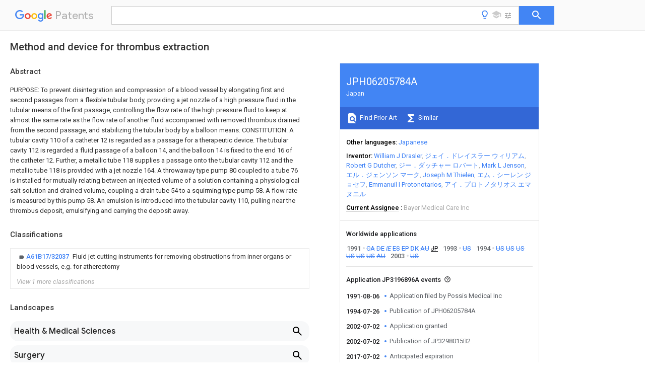

--- FILE ---
content_type: text/html
request_url: https://patents.google.com/patent/JPH06205784A/en
body_size: 83670
content:
<!DOCTYPE html>
<html lang="en">
  <head>
    <title>JPH06205784A - Method and device for thrombus extraction 
        - Google Patents</title>

    <meta name="viewport" content="width=device-width, initial-scale=1">
    <meta charset="UTF-8">
    <meta name="referrer" content="origin-when-crossorigin">
    <link rel="canonical" href="https://patents.google.com/patent/JPH06205784A/en">
    <meta name="description" content="
     PURPOSE: To prevent disintegration and compression of a blood vessel by elongating first and second passages from a flexible tubular body, providing a jet nozzle of a high pressure fluid in the tubular means of the first passage, controlling the flow rate of the high pressure fluid to keep at almost the same rate as the flow rate of another fluid accompanied with removed thrombus drained from the second passage, and stabilizing the tubular body by a balloon means. CONSTITUTION: A tubular cavity 110 of a catheter 12 is regarded as a passage for a therapeutic device. The tubular cavity 112 is regarded a fluid passage of a balloon 14, and the balloon 14 is fixed to the end 16 of the catheter 12. Further, a metallic tube 118 supplies a passage onto the tubular cavity 112 and the metallic tube 118 is provided with a jet nozzle 164. A throwaway type pump 80 coupled to a tube 76 is installed for mutually relating between an injected volume of a solution containing a physiological salt solution and drained volume, coupling a drain tube 54 to a squirming type pump 58. A flow rate is measured by this pump 58. An emulsion is introduced into the tubular cavity 110, pulling near the thrombus deposit, emulsifying and carrying the deposit away. 
   
   ">
    <meta name="DC.type" content="patent">
    <meta name="DC.title" content="Method and device for thrombus extraction 
       ">
    <meta name="DC.date" content="1991-08-06" scheme="dateSubmitted">
    <meta name="DC.description" content="
     PURPOSE: To prevent disintegration and compression of a blood vessel by elongating first and second passages from a flexible tubular body, providing a jet nozzle of a high pressure fluid in the tubular means of the first passage, controlling the flow rate of the high pressure fluid to keep at almost the same rate as the flow rate of another fluid accompanied with removed thrombus drained from the second passage, and stabilizing the tubular body by a balloon means. CONSTITUTION: A tubular cavity 110 of a catheter 12 is regarded as a passage for a therapeutic device. The tubular cavity 112 is regarded a fluid passage of a balloon 14, and the balloon 14 is fixed to the end 16 of the catheter 12. Further, a metallic tube 118 supplies a passage onto the tubular cavity 112 and the metallic tube 118 is provided with a jet nozzle 164. A throwaway type pump 80 coupled to a tube 76 is installed for mutually relating between an injected volume of a solution containing a physiological salt solution and drained volume, coupling a drain tube 54 to a squirming type pump 58. A flow rate is measured by this pump 58. An emulsion is introduced into the tubular cavity 110, pulling near the thrombus deposit, emulsifying and carrying the deposit away. 
   
   ">
    <meta name="citation_patent_application_number" content="JP:3196896A">
    <meta name="citation_patent_publication_number" content="JP:H06205784:A">
    <meta name="DC.date" content="1994-07-26">
    <meta name="DC.contributor" content="William J Drasler" scheme="inventor">
    <meta name="DC.contributor" content="ジェイ．ドレイスラー ウィリアム" scheme="inventor">
    <meta name="DC.contributor" content="Robert G Dutcher" scheme="inventor">
    <meta name="DC.contributor" content="ジー．ダッチャー ロバート" scheme="inventor">
    <meta name="DC.contributor" content="Mark L Jenson" scheme="inventor">
    <meta name="DC.contributor" content="エル．ジェンソン マーク" scheme="inventor">
    <meta name="DC.contributor" content="Joseph M Thielen" scheme="inventor">
    <meta name="DC.contributor" content="エム．シーレン ジョセフ" scheme="inventor">
    <meta name="DC.contributor" content="Emmanuil I Protonotarios" scheme="inventor">
    <meta name="DC.contributor" content="アイ．プロトノタリオス エマヌエル" scheme="inventor">
    <meta name="DC.contributor" content="Possis Medical Inc" scheme="assignee">
    <link rel="stylesheet" href="https://fonts.googleapis.com/css?family=Roboto:400,400italic,500,500italic,700">
    <link rel="stylesheet" href="https://fonts.googleapis.com/css?family=Product+Sans">
    <link rel="stylesheet" href="https://fonts.googleapis.com/css2?family=Google+Sans:wght@400;500;700">

    <style>
      
      #gb { top: 15px; left: auto; right: 0; width: auto; min-width: 135px !important; }   
      body { transition: none; }
    </style>
    <script></script>

    <script>
      window.version = 'patent-search.search_20250707_RC00';

      function sendFeedback() {
        userfeedback.api.startFeedback({
          'productId': '713680',
          'bucket': 'patent-search-web',
          'productVersion': window.version,
        });
      }

      window.experiments = {};
      window.experiments.patentCountries = "ae,ag,al,am,ao,ap,ar,at,au,aw,az,ba,bb,bd,be,bf,bg,bh,bj,bn,bo,br,bw,bx,by,bz,ca,cf,cg,ch,ci,cl,cm,cn,co,cr,cs,cu,cy,cz,dd,de,dj,dk,dm,do,dz,ea,ec,ee,eg,em,ep,es,fi,fr,ga,gb,gc,gd,ge,gh,gm,gn,gq,gr,gt,gw,hk,hn,hr,hu,ib,id,ie,il,in,ir,is,it,jo,jp,ke,kg,kh,km,kn,kp,kr,kw,kz,la,lc,li,lk,lr,ls,lt,lu,lv,ly,ma,mc,md,me,mg,mk,ml,mn,mo,mr,mt,mw,mx,my,mz,na,ne,ng,ni,nl,no,nz,oa,om,pa,pe,pg,ph,pl,pt,py,qa,ro,rs,ru,rw,sa,sc,sd,se,sg,si,sk,sl,sm,sn,st,su,sv,sy,sz,td,tg,th,tj,tm,tn,tr,tt,tw,tz,ua,ug,us,uy,uz,vc,ve,vn,wo,yu,za,zm,zw";
      
      
      window.experiments.keywordWizard = true;
      
      
      
      window.experiments.definitions = true;
      window.experiments.plogs = true;

      window.Polymer = {
        dom: 'shady',
        lazyRegister: true,
      };
    </script>

    <script src="//www.gstatic.com/patent-search/frontend/patent-search.search_20250707_RC00/scs/compiled_dir/webcomponentsjs/webcomponents-lite.min.js"></script>
    <link rel="import" href="//www.gstatic.com/patent-search/frontend/patent-search.search_20250707_RC00/scs/compiled_dir/search-app-vulcanized.html">
  </head>
  <body unresolved>
    
    
    <script></script>
    <script src="//www.gstatic.com/patent-search/frontend/patent-search.search_20250707_RC00/scs/compiled_dir/search-app-vulcanized.js"></script>
    <search-app>
      
      

      <article class="result" itemscope itemtype="http://schema.org/ScholarlyArticle">
  <h1 itemprop="pageTitle">JPH06205784A - Method and device for thrombus extraction 
        - Google Patents</h1>
  <span itemprop="title">Method and device for thrombus extraction 
       </span>

  <meta itemprop="type" content="patent">
  
  <h2>Info</h2>

  <dl>
    <dt>Publication number</dt>
    <dd itemprop="publicationNumber">JPH06205784A</dd>
    <meta itemprop="numberWithoutCodes" content="H06205784">
    <meta itemprop="kindCode" content="A">
    <meta itemprop="publicationDescription" content="Published unexamined patent application">
    <span>JPH06205784A</span>
    <span>JP3196896A</span>
    <span>JP19689691A</span>
    <span>JPH06205784A</span>
    <span>JP H06205784 A</span>
    <span>JPH06205784 A</span>
    <span>JP H06205784A</span>
    <span>JP 3196896 A</span>
    <span>JP3196896 A</span>
    <span>JP 3196896A</span>
    <span>JP 19689691 A</span>
    <span>JP19689691 A</span>
    <span>JP 19689691A</span>
    <span>JP H06205784 A</span>
    <span>JPH06205784 A</span>
    <span>JP H06205784A</span>

    <dt>Authority</dt>
    <dd itemprop="countryCode">JP</dd>
    <dd itemprop="countryName">Japan</dd>

    <dt>Prior art keywords</dt>
    <dd itemprop="priorArtKeywords" repeat>passage</dd>
    <dd itemprop="priorArtKeywords" repeat>thrombectomy device</dd>
    <dd itemprop="priorArtKeywords" repeat>thrombus</dd>
    <dd itemprop="priorArtKeywords" repeat>fluid</dd>
    <dd itemprop="priorArtKeywords" repeat>high pressure</dd>

    <dt>Prior art date</dt>
    <dd><time itemprop="priorArtDate" datetime="1990-08-06">1990-08-06</time></dd>

    <dt>Legal status (The legal status is an assumption and is not a legal conclusion. Google has not performed a legal analysis and makes no representation as to the accuracy of the status listed.)</dt>
    <dd itemprop="legalStatusIfi" itemscope>
      <span itemprop="status">Granted</span>
    </dd>
  </dl>

  <dt>Application number</dt>
  <dd itemprop="applicationNumber">JP3196896A</dd>

  <dt>Other languages</dt>
  <dd itemprop="otherLanguages" itemscope repeat>
    <a href="/patent/JPH06205784A/ja">
      <span itemprop="name">Japanese</span> (<span itemprop="code">ja</span>)
    </a>
  </dd>

  <dt>Other versions</dt>
  <dd itemprop="directAssociations" itemscope repeat>
    <a href="/patent/JP3298015B2/en">
      <span itemprop="publicationNumber">JP3298015B2</span>
      (<span itemprop="primaryLanguage">en</span>
    </a>
  </dd>

  <dt>Inventor</dt>
  <dd itemprop="inventor" repeat>William J Drasler</dd>
  <dd itemprop="inventor" repeat>ジェイ．ドレイスラー ウィリアム</dd>
  <dd itemprop="inventor" repeat>Robert G Dutcher</dd>
  <dd itemprop="inventor" repeat>ジー．ダッチャー ロバート</dd>
  <dd itemprop="inventor" repeat>Mark L Jenson</dd>
  <dd itemprop="inventor" repeat>エル．ジェンソン マーク</dd>
  <dd itemprop="inventor" repeat>Joseph M Thielen</dd>
  <dd itemprop="inventor" repeat>エム．シーレン ジョセフ</dd>
  <dd itemprop="inventor" repeat>Emmanuil I Protonotarios</dd>
  <dd itemprop="inventor" repeat>アイ．プロトノタリオス エマヌエル</dd>

  <dt>Current Assignee (The listed assignees may be inaccurate. Google has not performed a legal analysis and makes no representation or warranty as to the accuracy of the list.)</dt>
  <dd itemprop="assigneeCurrent" repeat>
    Bayer Medical Care Inc
  </dd>

  <dt>Original Assignee</dt>
  <dd itemprop="assigneeOriginal" repeat>Possis Medical Inc</dd>

  <dt>Priority date (The priority date is an assumption and is not a legal conclusion. Google has not performed a legal analysis and makes no representation as to the accuracy of the date listed.)</dt>
  <dd><time itemprop="priorityDate" datetime="1990-08-06">1990-08-06</time></dd>

  <dt>Filing date</dt>
  <dd><time itemprop="filingDate" datetime="1991-08-06">1991-08-06</time></dd>

  <dt>Publication date</dt>
  <dd><time itemprop="publicationDate" datetime="1994-07-26">1994-07-26</time></dd>

  
  <dd itemprop="events" itemscope repeat>
    <time itemprop="date" datetime="1991-08-06">1991-08-06</time>
    <span itemprop="title">Application filed by Possis Medical Inc</span>
    <span itemprop="type">filed</span>
    <span itemprop="critical" content="true" bool>Critical</span>
    
    
    
    <span itemprop="assigneeSearch">Possis Medical Inc</span>
  </dd>
  <dd itemprop="events" itemscope repeat>
    <time itemprop="date" datetime="1994-07-26">1994-07-26</time>
    <span itemprop="title">Publication of JPH06205784A</span>
    <span itemprop="type">publication</span>
    <span itemprop="critical" content="true" bool>Critical</span>
    
    
    <span itemprop="documentId">patent/JPH06205784A/en</span>
    
  </dd>
  <dd itemprop="events" itemscope repeat>
    <time itemprop="date" datetime="2002-07-02">2002-07-02</time>
    <span itemprop="title">Application granted</span>
    <span itemprop="type">granted</span>
    <span itemprop="critical" content="true" bool>Critical</span>
    
    
    
    
  </dd>
  <dd itemprop="events" itemscope repeat>
    <time itemprop="date" datetime="2002-07-02">2002-07-02</time>
    <span itemprop="title">Publication of JP3298015B2</span>
    <span itemprop="type">publication</span>
    <span itemprop="critical" content="true" bool>Critical</span>
    
    
    <span itemprop="documentId">patent/JP3298015B2/en</span>
    
  </dd>
  <dd itemprop="events" itemscope repeat>
    <time itemprop="date" datetime="2017-07-02">2017-07-02</time>
    <span itemprop="title">Anticipated expiration</span>
    <span itemprop="type">legal-status</span>
    <span itemprop="critical" content="true" bool>Critical</span>
    
    
    
    
  </dd>
  <dd itemprop="events" itemscope repeat>
    <time itemprop="date">Status</time>
    <span itemprop="title">Expired - Fee Related</span>
    <span itemprop="type">legal-status</span>
    <span itemprop="critical" content="true" bool>Critical</span>
    <span itemprop="current" content="true" bool>Current</span>
    
    
    
  </dd>

  <h2>Links</h2>
  <ul>
    

    <li itemprop="links" itemscope repeat>
        <meta itemprop="id" content="espacenetLink">
        <a href="https://worldwide.espacenet.com/publicationDetails/biblio?CC=JP&amp;NR=H06205784A&amp;KC=A&amp;FT=D" itemprop="url" target="_blank"><span itemprop="text">Espacenet</span></a>
      </li>
      

    

    <li itemprop="links" itemscope repeat>
      <meta itemprop="id" content="globalDossierLink">
      <a href="https://globaldossier.uspto.gov/result/application/JP/19689691/1" itemprop="url" target="_blank"><span itemprop="text">Global Dossier</span></a>
    </li>

    

      

      

      
      <li itemprop="links" itemscope repeat>
        <meta itemprop="id" content="stackexchangeLink">
        <a href="https://patents.stackexchange.com/questions/tagged/JPH06205784A" itemprop="url"><span itemprop="text">Discuss</span></a>
      </li>
  </ul>

  <ul itemprop="concept" itemscope>
    <li itemprop="match" itemscope repeat>
      <span itemprop="id">208000007536</span>
      <span itemprop="name">Thrombosis</span>
      <span itemprop="domain">Diseases</span>
      <span itemprop="svg_large"></span>
      <span itemprop="svg_small"></span>
      <span itemprop="smiles"></span>
      <span itemprop="inchi_key"></span>
      <span itemprop="similarity">0.000</span>
      <span itemprop="sections" repeat>title</span>
      <span itemprop="sections" repeat>claims</span>
      <span itemprop="sections" repeat>abstract</span>
      <span itemprop="sections" repeat>description</span>
      <span itemprop="count">66</span>
    </li>
    <li itemprop="match" itemscope repeat>
      <span itemprop="id">238000000034</span>
      <span itemprop="name">method</span>
      <span itemprop="domain">Methods</span>
      <span itemprop="svg_large"></span>
      <span itemprop="svg_small"></span>
      <span itemprop="smiles"></span>
      <span itemprop="inchi_key"></span>
      <span itemprop="similarity">0.000</span>
      <span itemprop="sections" repeat>title</span>
      <span itemprop="sections" repeat>claims</span>
      <span itemprop="sections" repeat>description</span>
      <span itemprop="count">17</span>
    </li>
    <li itemprop="match" itemscope repeat>
      <span itemprop="id">238000000605</span>
      <span itemprop="name">extraction</span>
      <span itemprop="domain">Methods</span>
      <span itemprop="svg_large"></span>
      <span itemprop="svg_small"></span>
      <span itemprop="smiles"></span>
      <span itemprop="inchi_key"></span>
      <span itemprop="similarity">0.000</span>
      <span itemprop="sections" repeat>title</span>
      <span itemprop="sections" repeat>claims</span>
      <span itemprop="count">2</span>
    </li>
    <li itemprop="match" itemscope repeat>
      <span itemprop="id">239000012530</span>
      <span itemprop="name">fluid</span>
      <span itemprop="domain">Substances</span>
      <span itemprop="svg_large"></span>
      <span itemprop="svg_small"></span>
      <span itemprop="smiles"></span>
      <span itemprop="inchi_key"></span>
      <span itemprop="similarity">0.000</span>
      <span itemprop="sections" repeat>claims</span>
      <span itemprop="sections" repeat>abstract</span>
      <span itemprop="sections" repeat>description</span>
      <span itemprop="count">67</span>
    </li>
    <li itemprop="match" itemscope repeat>
      <span itemprop="id">210000004204</span>
      <span itemprop="name">blood vessel</span>
      <span itemprop="domain">Anatomy</span>
      <span itemprop="svg_large"></span>
      <span itemprop="svg_small"></span>
      <span itemprop="smiles"></span>
      <span itemprop="inchi_key"></span>
      <span itemprop="similarity">0.000</span>
      <span itemprop="sections" repeat>claims</span>
      <span itemprop="sections" repeat>abstract</span>
      <span itemprop="sections" repeat>description</span>
      <span itemprop="count">38</span>
    </li>
    <li itemprop="match" itemscope repeat>
      <span itemprop="id">230000001804</span>
      <span itemprop="name">emulsifying effect</span>
      <span itemprop="domain">Effects</span>
      <span itemprop="svg_large"></span>
      <span itemprop="svg_small"></span>
      <span itemprop="smiles"></span>
      <span itemprop="inchi_key"></span>
      <span itemprop="similarity">0.000</span>
      <span itemprop="sections" repeat>claims</span>
      <span itemprop="sections" repeat>abstract</span>
      <span itemprop="sections" repeat>description</span>
      <span itemprop="count">7</span>
    </li>
    <li itemprop="match" itemscope repeat>
      <span itemprop="id">238000013151</span>
      <span itemprop="name">thrombectomy</span>
      <span itemprop="domain">Methods</span>
      <span itemprop="svg_large"></span>
      <span itemprop="svg_small"></span>
      <span itemprop="smiles"></span>
      <span itemprop="inchi_key"></span>
      <span itemprop="similarity">0.000</span>
      <span itemprop="sections" repeat>claims</span>
      <span itemprop="sections" repeat>description</span>
      <span itemprop="count">47</span>
    </li>
    <li itemprop="match" itemscope repeat>
      <span itemprop="id">239000007788</span>
      <span itemprop="name">liquid</span>
      <span itemprop="domain">Substances</span>
      <span itemprop="svg_large"></span>
      <span itemprop="svg_small"></span>
      <span itemprop="smiles"></span>
      <span itemprop="inchi_key"></span>
      <span itemprop="similarity">0.000</span>
      <span itemprop="sections" repeat>claims</span>
      <span itemprop="sections" repeat>description</span>
      <span itemprop="count">45</span>
    </li>
    <li itemprop="match" itemscope repeat>
      <span itemprop="id">229910052751</span>
      <span itemprop="name">metal</span>
      <span itemprop="domain">Inorganic materials</span>
      <span itemprop="svg_large"></span>
      <span itemprop="svg_small"></span>
      <span itemprop="smiles"></span>
      <span itemprop="inchi_key"></span>
      <span itemprop="similarity">0.000</span>
      <span itemprop="sections" repeat>claims</span>
      <span itemprop="sections" repeat>description</span>
      <span itemprop="count">26</span>
    </li>
    <li itemprop="match" itemscope repeat>
      <span itemprop="id">239000002184</span>
      <span itemprop="name">metal</span>
      <span itemprop="domain">Substances</span>
      <span itemprop="svg_large"></span>
      <span itemprop="svg_small"></span>
      <span itemprop="smiles"></span>
      <span itemprop="inchi_key"></span>
      <span itemprop="similarity">0.000</span>
      <span itemprop="sections" repeat>claims</span>
      <span itemprop="sections" repeat>description</span>
      <span itemprop="count">26</span>
    </li>
    <li itemprop="match" itemscope repeat>
      <span itemprop="id">238000006073</span>
      <span itemprop="name">displacement reaction</span>
      <span itemprop="domain">Methods</span>
      <span itemprop="svg_large"></span>
      <span itemprop="svg_small"></span>
      <span itemprop="smiles"></span>
      <span itemprop="inchi_key"></span>
      <span itemprop="similarity">0.000</span>
      <span itemprop="sections" repeat>claims</span>
      <span itemprop="sections" repeat>description</span>
      <span itemprop="count">9</span>
    </li>
    <li itemprop="match" itemscope repeat>
      <span itemprop="id">239000000463</span>
      <span itemprop="name">material</span>
      <span itemprop="domain">Substances</span>
      <span itemprop="svg_large"></span>
      <span itemprop="svg_small"></span>
      <span itemprop="smiles"></span>
      <span itemprop="inchi_key"></span>
      <span itemprop="similarity">0.000</span>
      <span itemprop="sections" repeat>claims</span>
      <span itemprop="sections" repeat>description</span>
      <span itemprop="count">8</span>
    </li>
    <li itemprop="match" itemscope repeat>
      <span itemprop="id">238000005259</span>
      <span itemprop="name">measurement</span>
      <span itemprop="domain">Methods</span>
      <span itemprop="svg_large"></span>
      <span itemprop="svg_small"></span>
      <span itemprop="smiles"></span>
      <span itemprop="inchi_key"></span>
      <span itemprop="similarity">0.000</span>
      <span itemprop="sections" repeat>claims</span>
      <span itemprop="sections" repeat>description</span>
      <span itemprop="count">4</span>
    </li>
    <li itemprop="match" itemscope repeat>
      <span itemprop="id">230000001732</span>
      <span itemprop="name">thrombotic effect</span>
      <span itemprop="domain">Effects</span>
      <span itemprop="svg_large"></span>
      <span itemprop="svg_small"></span>
      <span itemprop="smiles"></span>
      <span itemprop="inchi_key"></span>
      <span itemprop="similarity">0.000</span>
      <span itemprop="sections" repeat>claims</span>
      <span itemprop="sections" repeat>description</span>
      <span itemprop="count">3</span>
    </li>
    <li itemprop="match" itemscope repeat>
      <span itemprop="id">241000269627</span>
      <span itemprop="name">Amphiuma means</span>
      <span itemprop="domain">Species</span>
      <span itemprop="svg_large"></span>
      <span itemprop="svg_small"></span>
      <span itemprop="smiles"></span>
      <span itemprop="inchi_key"></span>
      <span itemprop="similarity">0.000</span>
      <span itemprop="sections" repeat>claims</span>
      <span itemprop="sections" repeat>description</span>
      <span itemprop="count">2</span>
    </li>
    <li itemprop="match" itemscope repeat>
      <span itemprop="id">230000000916</span>
      <span itemprop="name">dilatatory effect</span>
      <span itemprop="domain">Effects</span>
      <span itemprop="svg_large"></span>
      <span itemprop="svg_small"></span>
      <span itemprop="smiles"></span>
      <span itemprop="inchi_key"></span>
      <span itemprop="similarity">0.000</span>
      <span itemprop="sections" repeat>claims</span>
      <span itemprop="sections" repeat>description</span>
      <span itemprop="count">2</span>
    </li>
    <li itemprop="match" itemscope repeat>
      <span itemprop="id">238000007599</span>
      <span itemprop="name">discharging</span>
      <span itemprop="domain">Methods</span>
      <span itemprop="svg_large"></span>
      <span itemprop="svg_small"></span>
      <span itemprop="smiles"></span>
      <span itemprop="inchi_key"></span>
      <span itemprop="similarity">0.000</span>
      <span itemprop="sections" repeat>claims</span>
      <span itemprop="sections" repeat>description</span>
      <span itemprop="count">2</span>
    </li>
    <li itemprop="match" itemscope repeat>
      <span itemprop="id">238000012546</span>
      <span itemprop="name">transfer</span>
      <span itemprop="domain">Methods</span>
      <span itemprop="svg_large"></span>
      <span itemprop="svg_small"></span>
      <span itemprop="smiles"></span>
      <span itemprop="inchi_key"></span>
      <span itemprop="similarity">0.000</span>
      <span itemprop="sections" repeat>claims</span>
      <span itemprop="sections" repeat>description</span>
      <span itemprop="count">2</span>
    </li>
    <li itemprop="match" itemscope repeat>
      <span itemprop="id">239000000243</span>
      <span itemprop="name">solution</span>
      <span itemprop="domain">Substances</span>
      <span itemprop="svg_large"></span>
      <span itemprop="svg_small"></span>
      <span itemprop="smiles"></span>
      <span itemprop="inchi_key"></span>
      <span itemprop="similarity">0.000</span>
      <span itemprop="sections" repeat>abstract</span>
      <span itemprop="sections" repeat>description</span>
      <span itemprop="count">15</span>
    </li>
    <li itemprop="match" itemscope repeat>
      <span itemprop="id">230000008878</span>
      <span itemprop="name">coupling</span>
      <span itemprop="domain">Effects</span>
      <span itemprop="svg_large"></span>
      <span itemprop="svg_small"></span>
      <span itemprop="smiles"></span>
      <span itemprop="inchi_key"></span>
      <span itemprop="similarity">0.000</span>
      <span itemprop="sections" repeat>abstract</span>
      <span itemprop="sections" repeat>description</span>
      <span itemprop="count">4</span>
    </li>
    <li itemprop="match" itemscope repeat>
      <span itemprop="id">238000010168</span>
      <span itemprop="name">coupling process</span>
      <span itemprop="domain">Methods</span>
      <span itemprop="svg_large"></span>
      <span itemprop="svg_small"></span>
      <span itemprop="smiles"></span>
      <span itemprop="inchi_key"></span>
      <span itemprop="similarity">0.000</span>
      <span itemprop="sections" repeat>abstract</span>
      <span itemprop="sections" repeat>description</span>
      <span itemprop="count">4</span>
    </li>
    <li itemprop="match" itemscope repeat>
      <span itemprop="id">238000005859</span>
      <span itemprop="name">coupling reaction</span>
      <span itemprop="domain">Methods</span>
      <span itemprop="svg_large"></span>
      <span itemprop="svg_small"></span>
      <span itemprop="smiles"></span>
      <span itemprop="inchi_key"></span>
      <span itemprop="similarity">0.000</span>
      <span itemprop="sections" repeat>abstract</span>
      <span itemprop="sections" repeat>description</span>
      <span itemprop="count">4</span>
    </li>
    <li itemprop="match" itemscope repeat>
      <span itemprop="id">239000000839</span>
      <span itemprop="name">emulsion</span>
      <span itemprop="domain">Substances</span>
      <span itemprop="svg_large"></span>
      <span itemprop="svg_small"></span>
      <span itemprop="smiles"></span>
      <span itemprop="inchi_key"></span>
      <span itemprop="similarity">0.000</span>
      <span itemprop="sections" repeat>abstract</span>
      <span itemprop="sections" repeat>description</span>
      <span itemprop="count">3</span>
    </li>
    <li itemprop="match" itemscope repeat>
      <span itemprop="id">230000001225</span>
      <span itemprop="name">therapeutic effect</span>
      <span itemprop="domain">Effects</span>
      <span itemprop="svg_large"></span>
      <span itemprop="svg_small"></span>
      <span itemprop="smiles"></span>
      <span itemprop="inchi_key"></span>
      <span itemprop="similarity">0.000</span>
      <span itemprop="sections" repeat>abstract</span>
      <span itemprop="sections" repeat>description</span>
      <span itemprop="count">2</span>
    </li>
    <li itemprop="match" itemscope repeat>
      <span itemprop="id">230000006835</span>
      <span itemprop="name">compression</span>
      <span itemprop="domain">Effects</span>
      <span itemprop="svg_large"></span>
      <span itemprop="svg_small"></span>
      <span itemprop="smiles"></span>
      <span itemprop="inchi_key"></span>
      <span itemprop="similarity">0.000</span>
      <span itemprop="sections" repeat>abstract</span>
      <span itemprop="count">1</span>
    </li>
    <li itemprop="match" itemscope repeat>
      <span itemprop="id">238000007906</span>
      <span itemprop="name">compression</span>
      <span itemprop="domain">Methods</span>
      <span itemprop="svg_large"></span>
      <span itemprop="svg_small"></span>
      <span itemprop="smiles"></span>
      <span itemprop="inchi_key"></span>
      <span itemprop="similarity">0.000</span>
      <span itemprop="sections" repeat>abstract</span>
      <span itemprop="count">1</span>
    </li>
    <li itemprop="match" itemscope repeat>
      <span itemprop="id">239000012266</span>
      <span itemprop="name">salt solution</span>
      <span itemprop="domain">Substances</span>
      <span itemprop="svg_large"></span>
      <span itemprop="svg_small"></span>
      <span itemprop="smiles"></span>
      <span itemprop="inchi_key"></span>
      <span itemprop="similarity">0.000</span>
      <span itemprop="sections" repeat>abstract</span>
      <span itemprop="count">1</span>
    </li>
    <li itemprop="match" itemscope repeat>
      <span itemprop="id">230000000087</span>
      <span itemprop="name">stabilizing effect</span>
      <span itemprop="domain">Effects</span>
      <span itemprop="svg_large"></span>
      <span itemprop="svg_small"></span>
      <span itemprop="smiles"></span>
      <span itemprop="inchi_key"></span>
      <span itemprop="similarity">0.000</span>
      <span itemprop="sections" repeat>abstract</span>
      <span itemprop="count">1</span>
    </li>
    <li itemprop="match" itemscope repeat>
      <span itemprop="id">150000003839</span>
      <span itemprop="name">salts</span>
      <span itemprop="domain">Chemical class</span>
      <span itemprop="svg_large"></span>
      <span itemprop="svg_small"></span>
      <span itemprop="smiles"></span>
      <span itemprop="inchi_key"></span>
      <span itemprop="similarity">0.000</span>
      <span itemprop="sections" repeat>description</span>
      <span itemprop="count">26</span>
    </li>
    <li itemprop="match" itemscope repeat>
      <span itemprop="id">239000002351</span>
      <span itemprop="name">wastewater</span>
      <span itemprop="domain">Substances</span>
      <span itemprop="svg_large"></span>
      <span itemprop="svg_small"></span>
      <span itemprop="smiles"></span>
      <span itemprop="inchi_key"></span>
      <span itemprop="similarity">0.000</span>
      <span itemprop="sections" repeat>description</span>
      <span itemprop="count">13</span>
    </li>
    <li itemprop="match" itemscope repeat>
      <span itemprop="id">239000000853</span>
      <span itemprop="name">adhesive</span>
      <span itemprop="domain">Substances</span>
      <span itemprop="svg_large"></span>
      <span itemprop="svg_small"></span>
      <span itemprop="smiles"></span>
      <span itemprop="inchi_key"></span>
      <span itemprop="similarity">0.000</span>
      <span itemprop="sections" repeat>description</span>
      <span itemprop="count">7</span>
    </li>
    <li itemprop="match" itemscope repeat>
      <span itemprop="id">230000001070</span>
      <span itemprop="name">adhesive effect</span>
      <span itemprop="domain">Effects</span>
      <span itemprop="svg_large"></span>
      <span itemprop="svg_small"></span>
      <span itemprop="smiles"></span>
      <span itemprop="inchi_key"></span>
      <span itemprop="similarity">0.000</span>
      <span itemprop="sections" repeat>description</span>
      <span itemprop="count">7</span>
    </li>
    <li itemprop="match" itemscope repeat>
      <span itemprop="id">238000010586</span>
      <span itemprop="name">diagram</span>
      <span itemprop="domain">Methods</span>
      <span itemprop="svg_large"></span>
      <span itemprop="svg_small"></span>
      <span itemprop="smiles"></span>
      <span itemprop="inchi_key"></span>
      <span itemprop="similarity">0.000</span>
      <span itemprop="sections" repeat>description</span>
      <span itemprop="count">6</span>
    </li>
    <li itemprop="match" itemscope repeat>
      <span itemprop="id">238000007789</span>
      <span itemprop="name">sealing</span>
      <span itemprop="domain">Methods</span>
      <span itemprop="svg_large"></span>
      <span itemprop="svg_small"></span>
      <span itemprop="smiles"></span>
      <span itemprop="inchi_key"></span>
      <span itemprop="similarity">0.000</span>
      <span itemprop="sections" repeat>description</span>
      <span itemprop="count">6</span>
    </li>
    <li itemprop="match" itemscope repeat>
      <span itemprop="id">238000002399</span>
      <span itemprop="name">angioplasty</span>
      <span itemprop="domain">Methods</span>
      <span itemprop="svg_large"></span>
      <span itemprop="svg_small"></span>
      <span itemprop="smiles"></span>
      <span itemprop="inchi_key"></span>
      <span itemprop="similarity">0.000</span>
      <span itemprop="sections" repeat>description</span>
      <span itemprop="count">5</span>
    </li>
    <li itemprop="match" itemscope repeat>
      <span itemprop="id">239000004033</span>
      <span itemprop="name">plastic</span>
      <span itemprop="domain">Substances</span>
      <span itemprop="svg_large"></span>
      <span itemprop="svg_small"></span>
      <span itemprop="smiles"></span>
      <span itemprop="inchi_key"></span>
      <span itemprop="similarity">0.000</span>
      <span itemprop="sections" repeat>description</span>
      <span itemprop="count">5</span>
    </li>
    <li itemprop="match" itemscope repeat>
      <span itemprop="id">229920003023</span>
      <span itemprop="name">plastic</span>
      <span itemprop="domain">Polymers</span>
      <span itemprop="svg_large"></span>
      <span itemprop="svg_small"></span>
      <span itemprop="smiles"></span>
      <span itemprop="inchi_key"></span>
      <span itemprop="similarity">0.000</span>
      <span itemprop="sections" repeat>description</span>
      <span itemprop="count">5</span>
    </li>
    <li itemprop="match" itemscope repeat>
      <span itemprop="id">XLYOFNOQVPJJNP-UHFFFAOYSA-N</span>
      <span itemprop="name">water</span>
      <span itemprop="domain">Substances</span>
      <span itemprop="svg_large"></span>
      <span itemprop="svg_small"></span>
      <span itemprop="smiles">O</span>
      <span itemprop="inchi_key">XLYOFNOQVPJJNP-UHFFFAOYSA-N</span>
      <span itemprop="similarity">0.000</span>
      <span itemprop="sections" repeat>description</span>
      <span itemprop="count">5</span>
    </li>
    <li itemprop="match" itemscope repeat>
      <span itemprop="id">210000000748</span>
      <span itemprop="name">cardiovascular system</span>
      <span itemprop="domain">Anatomy</span>
      <span itemprop="svg_large"></span>
      <span itemprop="svg_small"></span>
      <span itemprop="smiles"></span>
      <span itemprop="inchi_key"></span>
      <span itemprop="similarity">0.000</span>
      <span itemprop="sections" repeat>description</span>
      <span itemprop="count">3</span>
    </li>
    <li itemprop="match" itemscope repeat>
      <span itemprop="id">238000004891</span>
      <span itemprop="name">communication</span>
      <span itemprop="domain">Methods</span>
      <span itemprop="svg_large"></span>
      <span itemprop="svg_small"></span>
      <span itemprop="smiles"></span>
      <span itemprop="inchi_key"></span>
      <span itemprop="similarity">0.000</span>
      <span itemprop="sections" repeat>description</span>
      <span itemprop="count">3</span>
    </li>
    <li itemprop="match" itemscope repeat>
      <span itemprop="id">239000012528</span>
      <span itemprop="name">membrane</span>
      <span itemprop="domain">Substances</span>
      <span itemprop="svg_large"></span>
      <span itemprop="svg_small"></span>
      <span itemprop="smiles"></span>
      <span itemprop="inchi_key"></span>
      <span itemprop="similarity">0.000</span>
      <span itemprop="sections" repeat>description</span>
      <span itemprop="count">3</span>
    </li>
    <li itemprop="match" itemscope repeat>
      <span itemprop="id">239000002245</span>
      <span itemprop="name">particle</span>
      <span itemprop="domain">Substances</span>
      <span itemprop="svg_large"></span>
      <span itemprop="svg_small"></span>
      <span itemprop="smiles"></span>
      <span itemprop="inchi_key"></span>
      <span itemprop="similarity">0.000</span>
      <span itemprop="sections" repeat>description</span>
      <span itemprop="count">3</span>
    </li>
    <li itemprop="match" itemscope repeat>
      <span itemprop="id">238000010254</span>
      <span itemprop="name">subcutaneous injection</span>
      <span itemprop="domain">Methods</span>
      <span itemprop="svg_large"></span>
      <span itemprop="svg_small"></span>
      <span itemprop="smiles"></span>
      <span itemprop="inchi_key"></span>
      <span itemprop="similarity">0.000</span>
      <span itemprop="sections" repeat>description</span>
      <span itemprop="count">3</span>
    </li>
    <li itemprop="match" itemscope repeat>
      <span itemprop="id">239000007929</span>
      <span itemprop="name">subcutaneous injection</span>
      <span itemprop="domain">Substances</span>
      <span itemprop="svg_large"></span>
      <span itemprop="svg_small"></span>
      <span itemprop="smiles"></span>
      <span itemprop="inchi_key"></span>
      <span itemprop="similarity">0.000</span>
      <span itemprop="sections" repeat>description</span>
      <span itemprop="count">3</span>
    </li>
    <li itemprop="match" itemscope repeat>
      <span itemprop="id">239000010409</span>
      <span itemprop="name">thin film</span>
      <span itemprop="domain">Substances</span>
      <span itemprop="svg_large"></span>
      <span itemprop="svg_small"></span>
      <span itemprop="smiles"></span>
      <span itemprop="inchi_key"></span>
      <span itemprop="similarity">0.000</span>
      <span itemprop="sections" repeat>description</span>
      <span itemprop="count">3</span>
    </li>
    <li itemprop="match" itemscope repeat>
      <span itemprop="id">230000005540</span>
      <span itemprop="name">biological transmission</span>
      <span itemprop="domain">Effects</span>
      <span itemprop="svg_large"></span>
      <span itemprop="svg_small"></span>
      <span itemprop="smiles"></span>
      <span itemprop="inchi_key"></span>
      <span itemprop="similarity">0.000</span>
      <span itemprop="sections" repeat>description</span>
      <span itemprop="count">2</span>
    </li>
    <li itemprop="match" itemscope repeat>
      <span itemprop="id">230000007423</span>
      <span itemprop="name">decrease</span>
      <span itemprop="domain">Effects</span>
      <span itemprop="svg_large"></span>
      <span itemprop="svg_small"></span>
      <span itemprop="smiles"></span>
      <span itemprop="inchi_key"></span>
      <span itemprop="similarity">0.000</span>
      <span itemprop="sections" repeat>description</span>
      <span itemprop="count">2</span>
    </li>
    <li itemprop="match" itemscope repeat>
      <span itemprop="id">229920001971</span>
      <span itemprop="name">elastomer</span>
      <span itemprop="domain">Polymers</span>
      <span itemprop="svg_large"></span>
      <span itemprop="svg_small"></span>
      <span itemprop="smiles"></span>
      <span itemprop="inchi_key"></span>
      <span itemprop="similarity">0.000</span>
      <span itemprop="sections" repeat>description</span>
      <span itemprop="count">2</span>
    </li>
    <li itemprop="match" itemscope repeat>
      <span itemprop="id">239000012212</span>
      <span itemprop="name">insulator</span>
      <span itemprop="domain">Substances</span>
      <span itemprop="svg_large"></span>
      <span itemprop="svg_small"></span>
      <span itemprop="smiles"></span>
      <span itemprop="inchi_key"></span>
      <span itemprop="similarity">0.000</span>
      <span itemprop="sections" repeat>description</span>
      <span itemprop="count">2</span>
    </li>
    <li itemprop="match" itemscope repeat>
      <span itemprop="id">238000012544</span>
      <span itemprop="name">monitoring process</span>
      <span itemprop="domain">Methods</span>
      <span itemprop="svg_large"></span>
      <span itemprop="svg_small"></span>
      <span itemprop="smiles"></span>
      <span itemprop="inchi_key"></span>
      <span itemprop="similarity">0.000</span>
      <span itemprop="sections" repeat>description</span>
      <span itemprop="count">2</span>
    </li>
    <li itemprop="match" itemscope repeat>
      <span itemprop="id">230000002572</span>
      <span itemprop="name">peristaltic effect</span>
      <span itemprop="domain">Effects</span>
      <span itemprop="svg_large"></span>
      <span itemprop="svg_small"></span>
      <span itemprop="smiles"></span>
      <span itemprop="inchi_key"></span>
      <span itemprop="similarity">0.000</span>
      <span itemprop="sections" repeat>description</span>
      <span itemprop="count">2</span>
    </li>
    <li itemprop="match" itemscope repeat>
      <span itemprop="id">BASFCYQUMIYNBI-UHFFFAOYSA-N</span>
      <span itemprop="name">platinum</span>
      <span itemprop="domain">Chemical compound</span>
      <span itemprop="svg_large"></span>
      <span itemprop="svg_small"></span>
      <span itemprop="smiles">[Pt]</span>
      <span itemprop="inchi_key">BASFCYQUMIYNBI-UHFFFAOYSA-N</span>
      <span itemprop="similarity">0.000</span>
      <span itemprop="sections" repeat>description</span>
      <span itemprop="count">2</span>
    </li>
    <li itemprop="match" itemscope repeat>
      <span itemprop="id">229910001220</span>
      <span itemprop="name">stainless steel</span>
      <span itemprop="domain">Inorganic materials</span>
      <span itemprop="svg_large"></span>
      <span itemprop="svg_small"></span>
      <span itemprop="smiles"></span>
      <span itemprop="inchi_key"></span>
      <span itemprop="similarity">0.000</span>
      <span itemprop="sections" repeat>description</span>
      <span itemprop="count">2</span>
    </li>
    <li itemprop="match" itemscope repeat>
      <span itemprop="id">239000010935</span>
      <span itemprop="name">stainless steel</span>
      <span itemprop="domain">Substances</span>
      <span itemprop="svg_large"></span>
      <span itemprop="svg_small"></span>
      <span itemprop="smiles"></span>
      <span itemprop="inchi_key"></span>
      <span itemprop="similarity">0.000</span>
      <span itemprop="sections" repeat>description</span>
      <span itemprop="count">2</span>
    </li>
    <li itemprop="match" itemscope repeat>
      <span itemprop="id">230000009471</span>
      <span itemprop="name">action</span>
      <span itemprop="domain">Effects</span>
      <span itemprop="svg_large"></span>
      <span itemprop="svg_small"></span>
      <span itemprop="smiles"></span>
      <span itemprop="inchi_key"></span>
      <span itemprop="similarity">0.000</span>
      <span itemprop="sections" repeat>description</span>
      <span itemprop="count">1</span>
    </li>
    <li itemprop="match" itemscope repeat>
      <span itemprop="id">238000002583</span>
      <span itemprop="name">angiography</span>
      <span itemprop="domain">Methods</span>
      <span itemprop="svg_large"></span>
      <span itemprop="svg_small"></span>
      <span itemprop="smiles"></span>
      <span itemprop="inchi_key"></span>
      <span itemprop="similarity">0.000</span>
      <span itemprop="sections" repeat>description</span>
      <span itemprop="count">1</span>
    </li>
    <li itemprop="match" itemscope repeat>
      <span itemprop="id">210000001367</span>
      <span itemprop="name">artery</span>
      <span itemprop="domain">Anatomy</span>
      <span itemprop="svg_large"></span>
      <span itemprop="svg_small"></span>
      <span itemprop="smiles"></span>
      <span itemprop="inchi_key"></span>
      <span itemprop="similarity">0.000</span>
      <span itemprop="sections" repeat>description</span>
      <span itemprop="count">1</span>
    </li>
    <li itemprop="match" itemscope repeat>
      <span itemprop="id">238000005452</span>
      <span itemprop="name">bending</span>
      <span itemprop="domain">Methods</span>
      <span itemprop="svg_large"></span>
      <span itemprop="svg_small"></span>
      <span itemprop="smiles"></span>
      <span itemprop="inchi_key"></span>
      <span itemprop="similarity">0.000</span>
      <span itemprop="sections" repeat>description</span>
      <span itemprop="count">1</span>
    </li>
    <li itemprop="match" itemscope repeat>
      <span itemprop="id">229960000182</span>
      <span itemprop="name">blood factors</span>
      <span itemprop="domain">Drugs</span>
      <span itemprop="svg_large"></span>
      <span itemprop="svg_small"></span>
      <span itemprop="smiles"></span>
      <span itemprop="inchi_key"></span>
      <span itemprop="similarity">0.000</span>
      <span itemprop="sections" repeat>description</span>
      <span itemprop="count">1</span>
    </li>
    <li itemprop="match" itemscope repeat>
      <span itemprop="id">238000007796</span>
      <span itemprop="name">conventional method</span>
      <span itemprop="domain">Methods</span>
      <span itemprop="svg_large"></span>
      <span itemprop="svg_small"></span>
      <span itemprop="smiles"></span>
      <span itemprop="inchi_key"></span>
      <span itemprop="similarity">0.000</span>
      <span itemprop="sections" repeat>description</span>
      <span itemprop="count">1</span>
    </li>
    <li itemprop="match" itemscope repeat>
      <span itemprop="id">230000010339</span>
      <span itemprop="name">dilation</span>
      <span itemprop="domain">Effects</span>
      <span itemprop="svg_large"></span>
      <span itemprop="svg_small"></span>
      <span itemprop="smiles"></span>
      <span itemprop="inchi_key"></span>
      <span itemprop="similarity">0.000</span>
      <span itemprop="sections" repeat>description</span>
      <span itemprop="count">1</span>
    </li>
    <li itemprop="match" itemscope repeat>
      <span itemprop="id">230000009977</span>
      <span itemprop="name">dual effect</span>
      <span itemprop="domain">Effects</span>
      <span itemprop="svg_large"></span>
      <span itemprop="svg_small"></span>
      <span itemprop="smiles"></span>
      <span itemprop="inchi_key"></span>
      <span itemprop="similarity">0.000</span>
      <span itemprop="sections" repeat>description</span>
      <span itemprop="count">1</span>
    </li>
    <li itemprop="match" itemscope repeat>
      <span itemprop="id">230000012953</span>
      <span itemprop="name">feeding on blood of other organism</span>
      <span itemprop="domain">Effects</span>
      <span itemprop="svg_large"></span>
      <span itemprop="svg_small"></span>
      <span itemprop="smiles"></span>
      <span itemprop="inchi_key"></span>
      <span itemprop="similarity">0.000</span>
      <span itemprop="sections" repeat>description</span>
      <span itemprop="count">1</span>
    </li>
    <li itemprop="match" itemscope repeat>
      <span itemprop="id">229920002457</span>
      <span itemprop="name">flexible plastic</span>
      <span itemprop="domain">Polymers</span>
      <span itemprop="svg_large"></span>
      <span itemprop="svg_small"></span>
      <span itemprop="smiles"></span>
      <span itemprop="inchi_key"></span>
      <span itemprop="similarity">0.000</span>
      <span itemprop="sections" repeat>description</span>
      <span itemprop="count">1</span>
    </li>
    <li itemprop="match" itemscope repeat>
      <span itemprop="id">238000002594</span>
      <span itemprop="name">fluoroscopy</span>
      <span itemprop="domain">Methods</span>
      <span itemprop="svg_large"></span>
      <span itemprop="svg_small"></span>
      <span itemprop="smiles"></span>
      <span itemprop="inchi_key"></span>
      <span itemprop="similarity">0.000</span>
      <span itemprop="sections" repeat>description</span>
      <span itemprop="count">1</span>
    </li>
    <li itemprop="match" itemscope repeat>
      <span itemprop="id">230000005484</span>
      <span itemprop="name">gravity</span>
      <span itemprop="domain">Effects</span>
      <span itemprop="svg_large"></span>
      <span itemprop="svg_small"></span>
      <span itemprop="smiles"></span>
      <span itemprop="inchi_key"></span>
      <span itemprop="similarity">0.000</span>
      <span itemprop="sections" repeat>description</span>
      <span itemprop="count">1</span>
    </li>
    <li itemprop="match" itemscope repeat>
      <span itemprop="id">244000144972</span>
      <span itemprop="name">livestock</span>
      <span itemprop="domain">Species</span>
      <span itemprop="svg_large"></span>
      <span itemprop="svg_small"></span>
      <span itemprop="smiles"></span>
      <span itemprop="inchi_key"></span>
      <span itemprop="similarity">0.000</span>
      <span itemprop="sections" repeat>description</span>
      <span itemprop="count">1</span>
    </li>
    <li itemprop="match" itemscope repeat>
      <span itemprop="id">230000007246</span>
      <span itemprop="name">mechanism</span>
      <span itemprop="domain">Effects</span>
      <span itemprop="svg_large"></span>
      <span itemprop="svg_small"></span>
      <span itemprop="smiles"></span>
      <span itemprop="inchi_key"></span>
      <span itemprop="similarity">0.000</span>
      <span itemprop="sections" repeat>description</span>
      <span itemprop="count">1</span>
    </li>
    <li itemprop="match" itemscope repeat>
      <span itemprop="id">238000012986</span>
      <span itemprop="name">modification</span>
      <span itemprop="domain">Methods</span>
      <span itemprop="svg_large"></span>
      <span itemprop="svg_small"></span>
      <span itemprop="smiles"></span>
      <span itemprop="inchi_key"></span>
      <span itemprop="similarity">0.000</span>
      <span itemprop="sections" repeat>description</span>
      <span itemprop="count">1</span>
    </li>
    <li itemprop="match" itemscope repeat>
      <span itemprop="id">230000004048</span>
      <span itemprop="name">modification</span>
      <span itemprop="domain">Effects</span>
      <span itemprop="svg_large"></span>
      <span itemprop="svg_small"></span>
      <span itemprop="smiles"></span>
      <span itemprop="inchi_key"></span>
      <span itemprop="similarity">0.000</span>
      <span itemprop="sections" repeat>description</span>
      <span itemprop="count">1</span>
    </li>
    <li itemprop="match" itemscope repeat>
      <span itemprop="id">238000012354</span>
      <span itemprop="name">overpressurization</span>
      <span itemprop="domain">Methods</span>
      <span itemprop="svg_large"></span>
      <span itemprop="svg_small"></span>
      <span itemprop="smiles"></span>
      <span itemprop="inchi_key"></span>
      <span itemprop="similarity">0.000</span>
      <span itemprop="sections" repeat>description</span>
      <span itemprop="count">1</span>
    </li>
    <li itemprop="match" itemscope repeat>
      <span itemprop="id">238000005192</span>
      <span itemprop="name">partition</span>
      <span itemprop="domain">Methods</span>
      <span itemprop="svg_large"></span>
      <span itemprop="svg_small"></span>
      <span itemprop="smiles"></span>
      <span itemprop="inchi_key"></span>
      <span itemprop="similarity">0.000</span>
      <span itemprop="sections" repeat>description</span>
      <span itemprop="count">1</span>
    </li>
    <li itemprop="match" itemscope repeat>
      <span itemprop="id">229910052697</span>
      <span itemprop="name">platinum</span>
      <span itemprop="domain">Inorganic materials</span>
      <span itemprop="svg_large"></span>
      <span itemprop="svg_small"></span>
      <span itemprop="smiles"></span>
      <span itemprop="inchi_key"></span>
      <span itemprop="similarity">0.000</span>
      <span itemprop="sections" repeat>description</span>
      <span itemprop="count">1</span>
    </li>
    <li itemprop="match" itemscope repeat>
      <span itemprop="id">229920000642</span>
      <span itemprop="name">polymer</span>
      <span itemprop="domain">Polymers</span>
      <span itemprop="svg_large"></span>
      <span itemprop="svg_small"></span>
      <span itemprop="smiles"></span>
      <span itemprop="inchi_key"></span>
      <span itemprop="similarity">0.000</span>
      <span itemprop="sections" repeat>description</span>
      <span itemprop="count">1</span>
    </li>
    <li itemprop="match" itemscope repeat>
      <span itemprop="id">229920000098</span>
      <span itemprop="name">polyolefin</span>
      <span itemprop="domain">Polymers</span>
      <span itemprop="svg_large"></span>
      <span itemprop="svg_small"></span>
      <span itemprop="smiles"></span>
      <span itemprop="inchi_key"></span>
      <span itemprop="similarity">0.000</span>
      <span itemprop="sections" repeat>description</span>
      <span itemprop="count">1</span>
    </li>
    <li itemprop="match" itemscope repeat>
      <span itemprop="id">239000004810</span>
      <span itemprop="name">polytetrafluoroethylene</span>
      <span itemprop="domain">Substances</span>
      <span itemprop="svg_large"></span>
      <span itemprop="svg_small"></span>
      <span itemprop="smiles"></span>
      <span itemprop="inchi_key"></span>
      <span itemprop="similarity">0.000</span>
      <span itemprop="sections" repeat>description</span>
      <span itemprop="count">1</span>
    </li>
    <li itemprop="match" itemscope repeat>
      <span itemprop="id">229920001343</span>
      <span itemprop="name">polytetrafluoroethylene</span>
      <span itemprop="domain">Polymers</span>
      <span itemprop="svg_large"></span>
      <span itemprop="svg_small"></span>
      <span itemprop="smiles"></span>
      <span itemprop="inchi_key"></span>
      <span itemprop="similarity">0.000</span>
      <span itemprop="sections" repeat>description</span>
      <span itemprop="count">1</span>
    </li>
    <li itemprop="match" itemscope repeat>
      <span itemprop="id">229920002635</span>
      <span itemprop="name">polyurethane</span>
      <span itemprop="domain">Polymers</span>
      <span itemprop="svg_large"></span>
      <span itemprop="svg_small"></span>
      <span itemprop="smiles"></span>
      <span itemprop="inchi_key"></span>
      <span itemprop="similarity">0.000</span>
      <span itemprop="sections" repeat>description</span>
      <span itemprop="count">1</span>
    </li>
    <li itemprop="match" itemscope repeat>
      <span itemprop="id">239000004814</span>
      <span itemprop="name">polyurethane</span>
      <span itemprop="domain">Substances</span>
      <span itemprop="svg_large"></span>
      <span itemprop="svg_small"></span>
      <span itemprop="smiles"></span>
      <span itemprop="inchi_key"></span>
      <span itemprop="similarity">0.000</span>
      <span itemprop="sections" repeat>description</span>
      <span itemprop="count">1</span>
    </li>
    <li itemprop="match" itemscope repeat>
      <span itemprop="id">229920000915</span>
      <span itemprop="name">polyvinyl chloride</span>
      <span itemprop="domain">Polymers</span>
      <span itemprop="svg_large"></span>
      <span itemprop="svg_small"></span>
      <span itemprop="smiles"></span>
      <span itemprop="inchi_key"></span>
      <span itemprop="similarity">0.000</span>
      <span itemprop="sections" repeat>description</span>
      <span itemprop="count">1</span>
    </li>
    <li itemprop="match" itemscope repeat>
      <span itemprop="id">239000004800</span>
      <span itemprop="name">polyvinyl chloride</span>
      <span itemprop="domain">Substances</span>
      <span itemprop="svg_large"></span>
      <span itemprop="svg_small"></span>
      <span itemprop="smiles"></span>
      <span itemprop="inchi_key"></span>
      <span itemprop="similarity">0.000</span>
      <span itemprop="sections" repeat>description</span>
      <span itemprop="count">1</span>
    </li>
    <li itemprop="match" itemscope repeat>
      <span itemprop="id">230000001681</span>
      <span itemprop="name">protective effect</span>
      <span itemprop="domain">Effects</span>
      <span itemprop="svg_large"></span>
      <span itemprop="svg_small"></span>
      <span itemprop="smiles"></span>
      <span itemprop="inchi_key"></span>
      <span itemprop="similarity">0.000</span>
      <span itemprop="sections" repeat>description</span>
      <span itemprop="count">1</span>
    </li>
    <li itemprop="match" itemscope repeat>
      <span itemprop="id">239000000523</span>
      <span itemprop="name">sample</span>
      <span itemprop="domain">Substances</span>
      <span itemprop="svg_large"></span>
      <span itemprop="svg_small"></span>
      <span itemprop="smiles"></span>
      <span itemprop="inchi_key"></span>
      <span itemprop="similarity">0.000</span>
      <span itemprop="sections" repeat>description</span>
      <span itemprop="count">1</span>
    </li>
    <li itemprop="match" itemscope repeat>
      <span itemprop="id">239000002904</span>
      <span itemprop="name">solvent</span>
      <span itemprop="domain">Substances</span>
      <span itemprop="svg_large"></span>
      <span itemprop="svg_small"></span>
      <span itemprop="smiles"></span>
      <span itemprop="inchi_key"></span>
      <span itemprop="similarity">0.000</span>
      <span itemprop="sections" repeat>description</span>
      <span itemprop="count">1</span>
    </li>
    <li itemprop="match" itemscope repeat>
      <span itemprop="id">239000000126</span>
      <span itemprop="name">substance</span>
      <span itemprop="domain">Substances</span>
      <span itemprop="svg_large"></span>
      <span itemprop="svg_small"></span>
      <span itemprop="smiles"></span>
      <span itemprop="inchi_key"></span>
      <span itemprop="similarity">0.000</span>
      <span itemprop="sections" repeat>description</span>
      <span itemprop="count">1</span>
    </li>
    <li itemprop="match" itemscope repeat>
      <span itemprop="id">229910052715</span>
      <span itemprop="name">tantalum</span>
      <span itemprop="domain">Inorganic materials</span>
      <span itemprop="svg_large"></span>
      <span itemprop="svg_small"></span>
      <span itemprop="smiles"></span>
      <span itemprop="inchi_key"></span>
      <span itemprop="similarity">0.000</span>
      <span itemprop="sections" repeat>description</span>
      <span itemprop="count">1</span>
    </li>
    <li itemprop="match" itemscope repeat>
      <span itemprop="id">GUVRBAGPIYLISA-UHFFFAOYSA-N</span>
      <span itemprop="name">tantalum atom</span>
      <span itemprop="domain">Chemical compound</span>
      <span itemprop="svg_large"></span>
      <span itemprop="svg_small"></span>
      <span itemprop="smiles">[Ta]</span>
      <span itemprop="inchi_key">GUVRBAGPIYLISA-UHFFFAOYSA-N</span>
      <span itemprop="similarity">0.000</span>
      <span itemprop="sections" repeat>description</span>
      <span itemprop="count">1</span>
    </li>
    <li itemprop="match" itemscope repeat>
      <span itemprop="id">230000002792</span>
      <span itemprop="name">vascular</span>
      <span itemprop="domain">Effects</span>
      <span itemprop="svg_large"></span>
      <span itemprop="svg_small"></span>
      <span itemprop="smiles"></span>
      <span itemprop="inchi_key"></span>
      <span itemprop="similarity">0.000</span>
      <span itemprop="sections" repeat>description</span>
      <span itemprop="count">1</span>
    </li>
    <li itemprop="match" itemscope repeat>
      <span itemprop="id">239000002699</span>
      <span itemprop="name">waste material</span>
      <span itemprop="domain">Substances</span>
      <span itemprop="svg_large"></span>
      <span itemprop="svg_small"></span>
      <span itemprop="smiles"></span>
      <span itemprop="inchi_key"></span>
      <span itemprop="similarity">0.000</span>
      <span itemprop="sections" repeat>description</span>
      <span itemprop="count">1</span>
    </li>
    <li itemprop="match" itemscope repeat>
      <span itemprop="id">230000029663</span>
      <span itemprop="name">wound healing</span>
      <span itemprop="domain">Effects</span>
      <span itemprop="svg_large"></span>
      <span itemprop="svg_small"></span>
      <span itemprop="smiles"></span>
      <span itemprop="inchi_key"></span>
      <span itemprop="similarity">0.000</span>
      <span itemprop="sections" repeat>description</span>
      <span itemprop="count">1</span>
    </li>
  </ul>

  

  <section>
    <h2>Classifications</h2>
    <ul>
      <li>
        <ul itemprop="classifications" itemscope repeat>
          <li itemprop="classifications" itemscope repeat>
            <span itemprop="Code">A</span>&mdash;<span itemprop="Description">HUMAN NECESSITIES</span>
            <meta itemprop="IsCPC" content="true">
          </li>
          <li itemprop="classifications" itemscope repeat>
            <span itemprop="Code">A61</span>&mdash;<span itemprop="Description">MEDICAL OR VETERINARY SCIENCE; HYGIENE</span>
            <meta itemprop="IsCPC" content="true">
          </li>
          <li itemprop="classifications" itemscope repeat>
            <span itemprop="Code">A61B</span>&mdash;<span itemprop="Description">DIAGNOSIS; SURGERY; IDENTIFICATION</span>
            <meta itemprop="IsCPC" content="true">
          </li>
          <li itemprop="classifications" itemscope repeat>
            <span itemprop="Code">A61B17/00</span>&mdash;<span itemprop="Description">Surgical instruments, devices or methods</span>
            <meta itemprop="IsCPC" content="true">
          </li>
          <li itemprop="classifications" itemscope repeat>
            <span itemprop="Code">A61B17/32</span>&mdash;<span itemprop="Description">Surgical cutting instruments</span>
            <meta itemprop="IsCPC" content="true">
          </li>
          <li itemprop="classifications" itemscope repeat>
            <span itemprop="Code">A61B17/3203</span>&mdash;<span itemprop="Description">Fluid jet cutting instruments</span>
            <meta itemprop="IsCPC" content="true">
          </li>
          <li itemprop="classifications" itemscope repeat>
            <span itemprop="Code">A61B17/32037</span>&mdash;<span itemprop="Description">Fluid jet cutting instruments for removing obstructions from inner organs or blood vessels, e.g. for atherectomy</span>
            <meta itemprop="Leaf" content="true"><meta itemprop="FirstCode" content="true"><meta itemprop="IsCPC" content="true">
          </li>
        </ul>
      </li>
      <li>
        <ul itemprop="classifications" itemscope repeat>
          <li itemprop="classifications" itemscope repeat>
            <span itemprop="Code">A</span>&mdash;<span itemprop="Description">HUMAN NECESSITIES</span>
            <meta itemprop="IsCPC" content="true">
          </li>
          <li itemprop="classifications" itemscope repeat>
            <span itemprop="Code">A61</span>&mdash;<span itemprop="Description">MEDICAL OR VETERINARY SCIENCE; HYGIENE</span>
            <meta itemprop="IsCPC" content="true">
          </li>
          <li itemprop="classifications" itemscope repeat>
            <span itemprop="Code">A61B</span>&mdash;<span itemprop="Description">DIAGNOSIS; SURGERY; IDENTIFICATION</span>
            <meta itemprop="IsCPC" content="true">
          </li>
          <li itemprop="classifications" itemscope repeat>
            <span itemprop="Code">A61B17/00</span>&mdash;<span itemprop="Description">Surgical instruments, devices or methods</span>
            <meta itemprop="IsCPC" content="true">
          </li>
          <li itemprop="classifications" itemscope repeat>
            <span itemprop="Code">A61B17/32</span>&mdash;<span itemprop="Description">Surgical cutting instruments</span>
            <meta itemprop="IsCPC" content="true">
          </li>
          <li itemprop="classifications" itemscope repeat>
            <span itemprop="Code">A61B17/3203</span>&mdash;<span itemprop="Description">Fluid jet cutting instruments</span>
            <meta itemprop="Leaf" content="true"><meta itemprop="Additional" content="true"><meta itemprop="IsCPC" content="true">
          </li>
        </ul>
      </li>
    </ul>
  </section>

  

  

  

  <section>
    <h2>Landscapes</h2>
    <ul>
      <li itemprop="landscapes" itemscope repeat>
        <span itemprop="name">Health &amp; Medical Sciences</span>
        (<span itemprop="type">AREA</span>)
      </li>
      <li itemprop="landscapes" itemscope repeat>
        <span itemprop="name">Surgery</span>
        (<span itemprop="type">AREA</span>)
      </li>
      <li itemprop="landscapes" itemscope repeat>
        <span itemprop="name">Life Sciences &amp; Earth Sciences</span>
        (<span itemprop="type">AREA</span>)
      </li>
      <li itemprop="landscapes" itemscope repeat>
        <span itemprop="name">Medical Informatics</span>
        (<span itemprop="type">AREA</span>)
      </li>
      <li itemprop="landscapes" itemscope repeat>
        <span itemprop="name">Nuclear Medicine, Radiotherapy &amp; Molecular Imaging</span>
        (<span itemprop="type">AREA</span>)
      </li>
      <li itemprop="landscapes" itemscope repeat>
        <span itemprop="name">Engineering &amp; Computer Science</span>
        (<span itemprop="type">AREA</span>)
      </li>
      <li itemprop="landscapes" itemscope repeat>
        <span itemprop="name">Biomedical Technology</span>
        (<span itemprop="type">AREA</span>)
      </li>
      <li itemprop="landscapes" itemscope repeat>
        <span itemprop="name">Heart &amp; Thoracic Surgery</span>
        (<span itemprop="type">AREA</span>)
      </li>
      <li itemprop="landscapes" itemscope repeat>
        <span itemprop="name">Vascular Medicine</span>
        (<span itemprop="type">AREA</span>)
      </li>
      <li itemprop="landscapes" itemscope repeat>
        <span itemprop="name">Molecular Biology</span>
        (<span itemprop="type">AREA</span>)
      </li>
      <li itemprop="landscapes" itemscope repeat>
        <span itemprop="name">Animal Behavior &amp; Ethology</span>
        (<span itemprop="type">AREA</span>)
      </li>
      <li itemprop="landscapes" itemscope repeat>
        <span itemprop="name">General Health &amp; Medical Sciences</span>
        (<span itemprop="type">AREA</span>)
      </li>
      <li itemprop="landscapes" itemscope repeat>
        <span itemprop="name">Public Health</span>
        (<span itemprop="type">AREA</span>)
      </li>
      <li itemprop="landscapes" itemscope repeat>
        <span itemprop="name">Veterinary Medicine</span>
        (<span itemprop="type">AREA</span>)
      </li>
      <li itemprop="landscapes" itemscope repeat>
        <span itemprop="name">Surgical Instruments</span>
        (<span itemprop="type">AREA</span>)
      </li>
      <li itemprop="landscapes" itemscope repeat>
        <span itemprop="name">Media Introduction/Drainage Providing Device</span>
        (<span itemprop="type">AREA</span>)
      </li>
    </ul>
  </section>


  <section itemprop="abstract" itemscope>
    <h2>Abstract</h2>
    
    <div itemprop="content" html><abstract mxw-id="PA99666768" lang="EN" source="PAJ" load-source="docdb">
    <div class="abstract">PURPOSE: To prevent disintegration and compression of a blood vessel by elongating first and second passages from a flexible tubular body, providing a jet nozzle of a high pressure fluid in the tubular means of the first passage, controlling the flow rate of the high pressure fluid to keep at almost the same rate as the flow rate of another fluid accompanied with removed thrombus drained from the second passage, and stabilizing the tubular body by a balloon means. CONSTITUTION: A tubular cavity 110 of a catheter 12 is regarded as a passage for a therapeutic device. The tubular cavity 112 is regarded a fluid passage of a balloon 14, and the balloon 14 is fixed to the end 16 of the catheter 12. Further, a metallic tube 118 supplies a passage onto the tubular cavity 112 and the metallic tube 118 is provided with a jet nozzle 164. A throwaway type pump 80 coupled to a tube 76 is installed for mutually relating between an injected volume of a solution containing a physiological salt solution and drained volume, coupling a drain tube 54 to a squirming type pump 58. A flow rate is measured by this pump 58. An emulsion is introduced into the tubular cavity 110, pulling near the thrombus deposit, emulsifying and carrying the deposit away.</div>
  </abstract>
  </div>
  </section>

  <section itemprop="description" itemscope>
    <h2>Description</h2>
    <aside>Translated from <span itemprop="translatedLanguage">Japanese</span></aside>
    <div itemprop="content" html><description mxw-id="PDES22445680" lang="EN" load-source="google">
  <heading>
    <span class="notranslate"> <span class="google-src-text">【発明の詳細な説明】</span>Detailed Description of the Invention</span>
  </heading>
  <p num="0001">
    <span class="notranslate"> <span class="google-src-text">【０００１】</span>[0001]</span>
  </p>
  <p>
    <span class="notranslate"> <span class="google-src-text">【産業上の利用分野】本発明は、一般的には医療装置お<br/>よび医療方法に関し、特に心臓血管系から血栓堆積物を<br/>除去するための医療装置および方法に関する。</span>FIELD OF THE INVENTION This invention relates generally to medical devices and methods, and more particularly to medical devices and methods for removing thrombus deposits from the cardiovascular system.</span>
  </p>
  <p num="0002">
    <span class="notranslate"> <span class="google-src-text">【０００２】</span>[0002]</span>
  </p>
  <p>
    <span class="notranslate"> <span class="google-src-text">【従来の技術】生体の組織や種々の沈積物の除去を容易<br/>にするために様々な方法や装置が開発されてきた。ケン<br/>セイ（Kensey）に対して発行された米国特許４，７９<br/>０，８１３やシバー（Shiber) に対して発行された米国<br/>特許４，８４２，５７９においては、動脈中に沈積した<br/>ものを表面が回転するカッターで機械的に除去する方法<br/>が記述されている。これらの外傷治療の方法は非常に固<br/>い物質の処置および除去用のものである。</span>BACKGROUND OF THE INVENTION Various methods and devices have been developed to facilitate the removal of biological tissue and various deposits. US Pat. No. 4,793 issued to Kensey <br/> 0,813 and U.S. Pat. No. 4,842,579 issued to Shiber describe a method for mechanically removing deposits in arteries with a rotating surface cutter. These methods of wound healing are for the treatment and removal of very hard materials.</span>
  </p>
  <p num="0003">
    <span class="notranslate"> <span class="google-src-text">【０００３】現在の治療方法においては、フォガーティ<br/>（Fogarty)に対して発行された米国特許４，３２８，８<br/>１１に記述されているように、血栓堆積物はしばしばカ<br/>テーテルを用いて除去される。この方法においては、先<br/>ず、血管にアクセスするために外科的な静脈切開が行わ<br/>れる。そして、カテーテルを血管の中に導入し、その後<br/>さらに導入を進め、堆積物がある位置を超えたところで<br/>導入を止める。そして、バルーンを膨らました後カテー<br/>テルを引っ込めることによって堆積物をカテーテルと一<br/>緒に引き抜くことができる。</span>In the current method of treatment, US Pat. No. 4,328,8 issued to Fogarty. <br/> As described in 11, thrombus deposits are often removed with a catheter. In this method, a surgical phlebotomy is first performed to access the blood vessel. Then, the catheter is introduced into the blood vessel, and then the introduction is further advanced, and the introduction is stopped when the deposit exceeds the position. The deposit can then be withdrawn with the catheter by retracting the catheter after inflating the balloon.</span>
  </p>
  <p num="0004">
    <span class="notranslate"> <span class="google-src-text">【０００４】従来においては、人体の腔から不要な物質<br/>を押し流すために加圧流体が用いられてきた。米国特許<br/>１，９０２，４１８においては、家畜のためのそのよう<br/>な装置が記述されている。最近においては、堆積物や組<br/>織を除去するための主要な手段として重力よりも真空が<br/>用いられ、また、除去されるべき物質に切れ目を入れ、<br/>それをばらばらにするために比較的低い圧力の流体が用<br/>いられるようになってきている。</span>In the past, pressurized fluid has been used to force unwanted material out of the body cavity. US Pat. No. 1,902,418 describes such a device for livestock. Recently, vacuum has been used rather than gravity as the primary means of removing deposits and tissue, and it also makes a break in the material to be removed, <br/> Relatively low pressure fluids are being used to break it apart.</span>
  </p>
  <p num="0005">
    <span class="notranslate"> <span class="google-src-text">【０００５】ワラチ（Wallach)に対して発行された米国<br/>特許３，９３０，５０５においては、患者の目から組織<br/>を除去するための外科用装置が記述されている。同様の<br/>装置を用いるときには、ワラチは組織を分解するために<br/>は比較的低い圧力（すなわち、１５〜３５００ｐｓｉ）<br/>の水の噴流を用い、その組織を実際に除去するためには<br/>吸い上げポンプを用いている。</span>US Pat. No. 3,930,505 issued to Wallach describes a surgical device for removing tissue from the eye of a patient. When using a similar device, the wallac is relatively low pressure (ie, 15-3500 psi) to break down the tissue. <br/> A jet of water is used, and a suction pump is used to actually remove the tissue.</span>
  </p>
  <p num="0006">
    <span class="notranslate"> <span class="google-src-text">【０００６】心臓血管系に適用される同じような方法<br/>は、ベルトラップ（Veltrup)に対して発行された米国特<br/>許４，６９０，６７２に記述されている。ベルトラップ<br/>も堆積物をばらばらにするために、より低い圧力（すな<br/>わち、４５０ｐｓｉ以下）の水の噴流を用いている。ワ<br/>ラチの場合と同様に、ばらばらになったものを排出する<br/>ためにベルトラップは真空ポンプを用いている。ベルト<br/>ラップが用いたカテーテルの末端は、ばらばらにされる<br/>べき堆積物を手動でつかまえられるように容易にその位<br/>置が変えられるようになっている。</span>A similar method applied to the cardiovascular system is described in US Pat. No. 4,690,672 issued to Veltrup. Bell traps also use lower pressure (ie, 450 psi or less) jets of water to break up deposits. As in the case of wallachi, the belt wrap uses a vacuum pump to discharge the loose pieces. The end of the catheter used by the bell trap is easily repositioned so that the deposit to be broken can be manually caught.</span>
  </p>
  <p num="0007">
    <span class="notranslate"> <span class="google-src-text">【０００７】</span>[0007]</span>
  </p>
  <p>
    <span class="notranslate"> <span class="google-src-text">【課題を解決するための手段】本発明によれば、閉塞さ<br/>れた生体のまたは合成の血管から血栓を除去するための<br/>血栓摘出装置において、 ａ．柔軟な管状体であって、その長手方向に延在する第<br/>１の通路と第２の通路とを有し、前記第１の通路が第１<br/>の端部と第２の端部とを有し、前記第２の通路が開放さ<br/>れた入力端と出口端とを有する柔軟な管状体と、 ｂ．高圧液体用の通路を有し、前記第１の通路と前記第<br/>２の端部とを通って延在する管手段であって、前記管手<br/>段が前記第２の通路の前記開放された入力端の前方にそ<br/>の一端部を位置し、前記管手段の前記一端部が、前記第<br/>２の通路の前記開放された入力端に向かって液体の第１<br/>の噴流を向けるべく配置された第１の噴出口を有する管<br/>手段と、 ｃ．前記管手段に接続され、前記液体の第１の噴流を前<br/>記第１の噴出口から流出せしめ、前記血管内の血栓を引<br/>き付け、そして除去するために前記管手段に高圧流体を<br/>供給する手段と、 ｄ．前記管状体に接続された制御測定手段であって、前<br/>記第２の通路から流出する液体と除去された血栓との流<br/>れを前記液体の噴流の流量と略同一の流量に制御するた<br/>めの制御測定手段と、 ｅ．前記管状体上に搭載されたバルーン手段であって、<br/>前記生体のまたは合成の血管と係合すべく膨張させら<br/>れ、血栓物質を前記管状体の前記第２の端部の近傍のあ<br/>る領域に包含させ、そして局在化させるのを助けるため<br/>のバルーン手段と、 ｆ．前記管状体に接続された手段であって、前記第１の<br/>通路の前記第１の端部に加圧下の流体を供給し、前記流<br/>体を前記開口を経由して流さしめ、前記バルーン手段を<br/>膨張させるための手段と、 を有することを特徴とする血栓摘出装置が得られる。</span>According to the present invention, there is provided a thrombectomy device for removing thrombus from an occluded living or synthetic blood vessel, comprising: a. A flexible tubular body having a first passage and a second passage extending in a longitudinal direction thereof, the first passage being the first <br/> A flexible tubular body having an end and a second end, the second passage having an open input end and an outlet end; b. Pipe means having a passage for high pressure liquid and extending through the first passage and the second end, the pipe means being the open input end of the second passage. Of which the one end is located in front of the pipe means such that the one end of the tubing means directs the first liquid toward the open input end of the second passage. <br/> Tube means having a first spout arranged to direct the jet of c. Means connected to said tubing means for causing a first jet of said liquid to flow out of said first spout, attracting and removing thrombus in said blood vessel, means for supplying high pressure fluid to said tubing means; d. Control measurement means connected to the tubular body, for controlling the flow of the liquid flowing out from the second passage and the removed thrombus to a flow rate substantially the same as the flow rate of the jet of the liquid. Means, e. A balloon means mounted on the tubular body, <br/> Balloon means for being inflated to engage the biological or synthetic blood vessel to help contain and localize thrombotic material in a region of the tubular body proximate the second end. And f. A means connected to the tubular body, which supplies fluid under pressure to the first end of the first passage, causes the fluid to flow through the opening, and inflates the balloon means. A thrombectomy device is obtained, which comprises:</span>
  </p>
  <p num="0008">
    <span class="notranslate"> <span class="google-src-text">【０００８】また、本発明によれば、閉塞された生体の<br/>または合成の血管から血栓を除去するための血栓摘出装<br/>置において、 ａ．その長手方向に延在する第１の通路手段と前記第１<br/>の通路手段に対して開口する開放入力端とを有する管状<br/>体と、 ｂ．高圧液体を運ぶための通路を有する手段であって、<br/>第２の通路手段を通って延在し、その一部は前記管状体<br/>の近傍に位置し、前記一部が前記管状体の前記開放入力<br/>端に向かって液体の少なくとも一つの第１の噴流を向け<br/>るべく配置された第１の噴出口手段を有している前記高<br/>圧液体を運ぶための通路を有する手段と、 ｃ．前記高圧液体を運ぶための手段に接続された手段で<br/>あって、前記第１の噴出口手段から前記液体の第１の噴<br/>流を流出せしめ、前記血管中の血栓を除去するために高<br/>圧流体を前記管手段に供給するための手段と、 を有することを特徴とする血栓摘出装置が得られる。</span>According to the present invention, there is also provided a thrombectomy device for removing a thrombus from an occluded living or synthetic blood vessel, comprising: a. A first passage means extending in the longitudinal direction and the first passage means; <br/> A tubular body having an open input end opening to the passage means of b. A means having a passage for carrying a high pressure liquid, comprising: <br/> Extending through the second passage means, a portion of which is located near the tubular body, the portion of which directs at least one first jet of liquid toward the open input end of the tubular body. Means having a passage for carrying said high pressure liquid having first spout means arranged to face; c. Means connected to the means for carrying the high pressure liquid, wherein the first jet of the liquid is caused to flow out of the first jet means and the high pressure fluid is used to remove thrombus in the blood vessel. There is provided a thrombectomy device, characterized in that it has means for supplying to the tubing means.</span>
  </p>
  <p num="0009">
    <span class="notranslate"> <span class="google-src-text">【０００９】さらに、本発明によれば、閉塞された生体<br/>のまたは合成の血管から、血栓を除去するための血栓摘<br/>出装置において、 ａ．その長手方向に沿って延在する通路手段と前記通路<br/>手段に対して開口する開放入力端とを有する管状体と、 ｂ．前記通路手段を通って延在し、高圧液体を運ぶため<br/>の通路を有する手段であって、その一部が前記管状体の<br/>前方に位置し、前記一部が前記管状体の前記開放入力端<br/>に向けて液体の少なくとも一つの噴流を噴出させるよう<br/>に配置された噴出口手段を有する前記高圧液体を運ぶた<br/>めの通路を有する手段と、前記高圧流体を運搬するため<br/>の手段に接続され、前記噴出口手段から液体を流出させ<br/>前記血管中の血栓を引きつけそして除去し、前記通路手<br/>段を通って除去するために前記管手段に高圧流体を供給<br/>するための手段と、 ｃ．前記管状体に接続された制御測定手段であって、前<br/>記通路手段内における液体と除去された血栓と流れを前<br/>記噴口手段から噴出される液体の流量と略等しくなるよ<br/>うに制御する手段と、 を有することを特徴とする血栓摘出装置が得られる。</span>Further in accordance with the present invention, a thrombectomy device for removing thrombus from an occluded living or synthetic blood vessel, comprising: a. A tubular body having passage means extending along its length and an open input end opening to said passage means; b. Means having a passageway for carrying high pressure liquid extending through said passage means, a portion of which is located in front of said tubular body, said portion being at said open input end of said tubular body. Means for delivering said high pressure liquid, having means for ejecting at least one jet of liquid towards said means, and said jet outlet connected to said means for conveying said high pressure fluid Means for draining fluid from the means to attract and remove thrombus in the vessel and to supply high pressure fluid to the tubing means for removal through the passage means; c. Control measuring means connected to the tubular body, for controlling the liquid and the removed thrombus and the flow in the passage means so as to be substantially equal to the flow rate of the liquid ejected from the nozzle means, A thrombectomy device characterized by having is obtained.</span>
  </p>
  <p num="0010">
    <span class="notranslate"> <span class="google-src-text">【００１０】さらにまた、本発明によれば、血管の治療<br/>と血栓堆積物を除去する方法において、 ａ．カテーテルを前記血栓堆積物が存在する部分まで進<br/>める工程と、 ｂ．前記血栓堆積物を含有しかつ局在化させながら、前<br/>記カテーテルを通して高圧流体を供給する工程と、 ｃ．前記血栓堆積物を引きつけそして乳化する工程と、 ｄ．正圧下において前記乳化した血栓堆積物を搬出する<br/>工程と、 を有することを特徴とする血管の治療と血栓堆積物を除<br/>去する方法が得られる。</span>Still further in accordance with the present invention, a method of treating blood vessels and removing thrombus deposits comprising the steps of: a. Advancing a catheter to the portion where the thrombus deposit is present; b. Supplying high pressure fluid through the catheter while containing and localizing the thrombus deposits; c. Attracting and emulsifying the clot deposits; d. And a step of carrying out the emulsified thrombus deposit under a positive pressure, the method comprising the steps of: treating a blood vessel and removing the thrombus deposit.</span>
  </p>
  <p num="0011">
    <span class="notranslate"> <span class="google-src-text">【００１１】さらにまた、本発明によれば、 ａ．血栓堆積物を局在化させる手段と、 ｂ．前記局在化させる手段に結合され、前記血栓堆積物<br/>を引きつけそして乳化するための手段と、 ｃ．前記乳化する手段に結合され、正圧化において前記<br/>乳化された血栓堆積物を排出する手段とを有することを<br/>特徴とする血栓摘出カテーテルが得られる。</span>Still further in accordance with the present invention: a. Means for localizing thrombus deposits; b. Means for attracting and emulsifying said thrombus deposits, coupled to said means for localizing; c. And a means for discharging the emulsified thrombus deposit in the positive pressure, the thrombectomy catheter being obtained.</span>
  </p>
  <p num="0012">
    <span class="notranslate"> <span class="google-src-text">【００１２】本発明は、全体の操作を正の圧力で行うこ<br/>とにより従来技術の欠点を解決せんとするものである。<br/>正の圧力で操作することによって真空ポンプが不必要に<br/>なるし、脈管内の環境を安全なものとすることができ<br/>る。脈管内には心臓血管系が通常の動作を行っている間<br/>は正の圧力がかかっているからである。また、このよう<br/>にすることによって血管が崩壊するのを防止することも<br/>できる。この装置は、また、血管が加圧され過ぎること<br/>を制御することができ、血管が拡張されるのを防止する<br/>ことができる。</span>The present invention seeks to overcome the drawbacks of the prior art by performing the entire operation at positive pressure. <br/> Operating at positive pressure eliminates the need for vacuum pumps and provides a safe intravascular environment. This is because positive pressure is applied to the blood vessels during normal operation of the cardiovascular system. Further, by doing so, it is possible to prevent the blood vessels from collapsing. The device can also control over-pressurization of blood vessels and prevent them from dilating.</span>
  </p>
  <p num="0013">
    <span class="notranslate"> <span class="google-src-text">【００１３】本発明によれば、装置に加えられるエネル<br/>ギは塩を含む溶液の非常に高圧な水流を介してのみ与え<br/>られる。この水流は血栓堆積物を除去し、それを適当な<br/>位置に移し、そして乳化するために用いられる。血栓の<br/>粒子は、噴流によって局所的に高速の部分ができそこが<br/>低圧になるため、その噴流に引き付けられる。再循環パ<br/>ターンができ、流体が血栓の粒子を流れに乗せて運ぶた<br/>めに、血栓は絶えず噴流の近くに運ばれる。一旦、噴流<br/>によって乳化されれば、排出用管腔の入口に向けられこ<br/>の入口に当たる少なくとも一つの流体の噴流の作用によ<br/>って排出用管腔の入口に誘起される全圧力によって生成<br/>される流れによって粒子は排出用管腔を通って排除され<br/>る。</span>According to the invention, the energy applied to the device is provided only through the very high pressure water stream of the salt-containing solution. This stream of water is used to remove thrombus deposits, transfer them into place and emulsify. Particles of the thrombus are attracted to the jet because a high velocity portion is locally generated by the jet and the pressure becomes low. The thrombus is constantly carried close to the jet as a recirculation pattern is created and the fluid carries thrombus particles in the flow. Once emulsified by the jet, particles are generated by the flow produced by the total pressure induced at the inlet of the discharge lumen by the action of the jet of at least one fluid directed at the inlet of the discharge lumen and impinging on the inlet. Excluded through the drainage lumen.</span>
  </p>
  <p num="0014">
    <span class="notranslate"> <span class="google-src-text">【００１４】手続きは、套菅を用いて患者の脈管系の適<br/>当な場所に経皮的あるいは外科手術的に導入されること<br/>によって行われる。カテーテルは直接に挿入されるか予<br/>め導入された誘導ワイヤを覆うように挿入され、Ｘ線に<br/>よる透視の下、脈管が閉塞している部分まで進められ<br/>る。この閉塞している部分は、普通一般的には血液因子<br/>や細胞の凝集したもの、あるいは血栓堆積物を含んでい<br/>る。そして、この閉塞部分は通常は血管造影法によって<br/>同定される。一つまたは二以上のバルーンがカテーテル<br/>の末端を固定するとともに、処置すべき領域をある程度<br/>孤立させるために、膨らまして用いられる。</span>The procedure is performed by percutaneous or surgical introduction using a cannula into an appropriate location in the patient&#39;s vascular system. The catheter is inserted directly or over the previously introduced guide wire, and is advanced to the part where the blood vessel is occluded under fluoroscopy. This occluded portion usually contains blood factors, aggregates of cells, or thrombus deposits. Then, the occluded portion is usually identified by angiography. One or more balloons are inflated and used to secure the distal end of the catheter and to some extent isolate the area to be treated.</span>
  </p>
  <p num="0015">
    <span class="notranslate"> <span class="google-src-text">【００１５】滅菌された塩を含む溶液は、使い捨てのポ<br/>ンプにより加圧され、カテーテル内に設けられた柔軟な<br/>金属のチューブの中を通って導入される。加圧された流<br/>れは、カテーテルの末端に設けられた一または二以上の<br/>噴出口によってカテーテルの末端にある排出用管腔の入<br/>口のほうに大略向けられる。このとき、流れは血管壁に<br/>向かう成分も合わせ持っている。噴流それ自身あるいは<br/>噴流と末端に設けられたバルーンとの組み合わせによる<br/>一つの機能は、血管壁に付着している血栓の堆積物を除<br/>去することである。噴流の他の機能は、血栓の堆積物を<br/>引き付け、そして乳化し、エマルジョンを排出する全圧<br/>力を作ることである。</span>The sterilized salt-containing solution is pressurized by a disposable pump and introduced through a flexible metal tube inside the catheter. The pressurized flow is generally directed toward the inlet of the drainage lumen at the distal end of the catheter by one or more jets located at the distal end of the catheter. At this time, the flow also has a component toward the blood vessel wall. One function of the jet itself or the combination of the jet and a distal balloon is to remove thrombus deposits adhering to the vessel wall. Another function of the jet is to attract and emulsify thrombus deposits, creating a total pressure to expel the emulsion.</span>
  </p>
  <p num="0016">
    <span class="notranslate"> <span class="google-src-text">【００１６】カテーテルから排出される乳化した血栓の<br/>流量を規制するために、排出用管腔の基部に測定装置が<br/>設けられ利用される。系全体は正の圧力で動作するか<br/>ら、過剰に排出されることを防止するために流出量が測<br/>定される。若し、管腔または噴出口の一つが詰まった場<br/>合には、安全モニタによって装置が止められる。カテー<br/>テルの末端に任意的に設けられたモニタによって、パワ<br/>ーの伝達や封鎖状態をモニタすることができる。本発明<br/>の他の実施例によれば、血栓を摘出している場所におけ<br/>る温度および／または圧力をモニタするためのさらに別<br/>の管腔を設けることもできる。排出用管腔を用いて血管<br/>形成のための拡張カテーテルや脈管内を見るための毛細<br/>血管顕微鏡を通すこともできる。</span>A measuring device is provided and utilized at the base of the drainage lumen to regulate the flow rate of the emulsified thrombus drained from the catheter. Since the entire system operates at positive pressure, the outflow is measured to prevent it from being overdrained. If one of the lumens or the spout is plugged, the safety monitor will shut off the device. An optional monitor at the distal end of the catheter allows for monitoring of power transmission and blockage. According to other embodiments of the invention, additional lumens may be provided for monitoring temperature and / or pressure at the location where the thrombus is being removed. The drainage lumen can also be used to pass a dilatation catheter for angioplasty or a capillary microscope for intravascular viewing.</span>
  </p>
  <p num="0017">
    <span class="notranslate"> <span class="google-src-text">【００１７】</span>[0017]</span>
  </p>
  <p>
    <span class="notranslate"> <span class="google-src-text">【実施例】本発明の他の目的や付随する多くの利点は、<br/>付随する図面を用いて説明される次のより詳細な説明を<br/>参照することによって容易に理解することができる。な<br/>お、参照番号は全体の図面を通して同じ部分には同じ番<br/>号を付した。</span>Other objects and many of the attendant advantages of the present invention include: <br/> It can be readily understood by reference to the following more detailed description that is provided with the accompanying drawings. The reference numbers are the same throughout the drawings.</span>
  </p>
  <p num="0018">
    <span class="notranslate"> <span class="google-src-text">【００１８】図１は、本発明を採用したカテーテル装置<br/>１０の好ましい実施例を示した概略図である。ここに示<br/>された詳細は、本発明の範囲内において有効に採用され<br/>るであろう多くの実施例を代表するものであって、本発<br/>明がその実施例に限定されることを示すものではない。</span>FIG. 1 is a schematic diagram showing a preferred embodiment of a catheter device 10 incorporating the present invention. The details presented herein are representative of the many embodiments that may be effectively employed within the scope of the invention, and are not meant to limit the invention to the embodiments. .</span>
  </p>
  <p num="0019">
    <span class="notranslate"> <span class="google-src-text">【００１９】カテーテル装置１０は、二つの管腔を有す<br/>る標準的なカテーテル１２を有している。このカテーテ<br/>ル１２はポリオレフィン、ＰＴＦＥ、ＰＶＣ、ポリウレ<br/>タン、その他適切な材料等の柔軟な材料により通常の方<br/>法を用いて成型されている。カテーテル１２の末端近傍<br/>には、膨らますことが可能なバルーン１４が設けられて<br/>いる。このバルーンは、好ましくは弾力性のあるバルー<br/>ンであり、膨張したときの外部の直径の大きさの制限と<br/>いうものは予め持っていない。したがって、バルーン１<br/>４は血管の寸法に正確に一致することができ、ある決ま<br/>った位置にカテーテル１２の末端１６を固定することが<br/>できる。一方では、膨張可能なバルーン１４は、所定の<br/>形状と大きさを有する非弾力的なバルーンとすることも<br/>でき、経管的な血管形成法における拡張用として用いる<br/>こともできる。カテーテル１２の末端１６は、以下によ<br/>り詳細に記述される。</span>The catheter device 10 comprises a standard catheter 12 having two lumens. The catheter 12 is molded of a flexible material such as polyolefin, PTFE, PVC, polyurethane, or other suitable material using conventional methods. An inflatable balloon 14 is provided near the distal end of the catheter 12. The balloon is preferably a resilient balloon and does not have any prior limitation on the size of the outer diameter when inflated. Therefore, balloon 1 <br/> 4 can exactly match the size of the blood vessel and can fix the distal end 16 of the catheter 12 in a fixed position. On the other hand, the inflatable balloon 14 may be an inelastic balloon having a predetermined shape and size, and may be used for dilation in transluminal angioplasty. The distal end 16 of the catheter 12 will be described in more detail below.</span>
  </p>
  <p num="0020">
    <span class="notranslate"> <span class="google-src-text">【００２０】誘導ワイヤ１８、これはノブ３８によって<br/>操作されるのであるが、カテーテル１２の位置を定める<br/>のに任意的に用いることができ、このようなものはワイ<br/>ヤを覆うシステム（over-the-wire-system) と言われ<br/>る。誘導ワイヤ１８は、以下により詳細に記するよう<br/>に、カテーテル１２に設けられた二つの管腔のうちの大<br/>きいほうを通過する。</span>Guide wire 18, which is manipulated by knob 38, may optionally be used to position catheter 12, such as an over-the-wire system. -system). Guide wire 18 passes through the larger of the two lumens provided in catheter 12, as described in more detail below.</span>
  </p>
  <p num="0021">
    <span class="notranslate"> <span class="google-src-text">【００２１】マニホールド２０は固いプラスチックによ<br/>ってモールドされている。主枝はカテーテル１２の管腔<br/>のうち、より大きいほうに結合され、誘導ワイヤ１８を<br/>シールするように挟むために基部端部に適用される標準<br/>的なシール部７２を有している。</span>The manifold 20 is molded of hard plastic. The main branch is joined to the larger of the lumens of the catheter 12 and has a standard seal 72 which is applied to the proximal end for sealingly sandwiching the guide wire 18.</span>
  </p>
  <p num="0022">
    <span class="notranslate"> <span class="google-src-text">【００２２】乳化した血栓堆積物を排出するために、よ<br/>り大きい管腔に第２の枝２４が結合されている。第２の<br/>枝２４はシール部４０により廃水チューブ５４の端部４<br/>２とシールされた状態で接続されている。安全モニタ４<br/>４、モニタスイッチ５０、そしてケーブル５２の操作は<br/>より詳細に以下に説明される。</span>A second branch 24 is coupled to the larger lumen for draining emulsified thrombus deposits. The second branch 24 is connected to the end portion 4 of the waste water tube 54 by the seal portion 40. <br/> 2 is connected in a sealed state. Safety monitor 4 <br/> 4, the operation of monitor switch 50, and cable 52 is described in more detail below.</span>
  </p>
  <p num="0023">
    <span class="notranslate"> <span class="google-src-text">【００２３】末端部４２を含む柔軟な廃水チューブ５４<br/>は以下により詳細に記述されるように、安全モニタ４４<br/>に結合されている。柔軟な廃水チューブ５４を通る廃水<br/>の流れは矢印６８の方向にロータ６０が回転したときに<br/>ローラ６２、６４、６６によって測定される。柔軟な廃<br/>水チューブ５４内における廃水は、圧力が加えられた状<br/>態の下にあるので、蠕動性のポンプ５８によって吸い出<br/>す必要はなく、このポンプ５８は単に流れを制限し、流<br/>れを測定するためのものであるということは強調されな<br/>ければならない。その測定は、流出量を制御する時間的<br/>に制御された機械的なバルブ（図示せず）によっても同<br/>様に行うことができる。測定が行われた後は、柔軟な廃<br/>水チューブ５４からの廃水は処理袋５６の中に廃棄され<br/>る。</span>A flexible wastewater tube 54 including the end 42. <br/> The safety monitor 44, as described in more detail below. <br/> Is bound to. The flow of wastewater through the flexible wastewater tube 54 is measured by the rollers 62, 64, 66 as the rotor 60 rotates in the direction of arrow 68. The wastewater in the flexible wastewater tube 54 does not need to be pumped by the peristaltic pump 58 as it is under pressure, it is merely for restricting and measuring the flow. It must be emphasized that. The measurement can likewise be carried out by means of a mechanical valve (not shown) controlled in time, which controls the outflow rate. After the measurements are taken, the wastewater from the flexible wastewater tube 54 is discarded in the treatment bag 56.</span>
  </p>
  <p num="0024">
    <span class="notranslate"> <span class="google-src-text">【００２４】マニホールド２０の第２の枝２６はシール<br/>部２８によって膨張用チューブ３０とシールされた状態<br/>で結合されている。膨張可能なバルーン１４の膨張され<br/>たり萎ませたりすることの制御は、慣習的な方法によっ<br/>て、注入器３２のプランジャ３４によって行うことがで<br/>きる。注入器３２は接続部３６によって膨張用チューブ<br/>３０とシールされた状態で結合されている。</span>The second branch 26 of the manifold 20 is joined to the expansion tube 30 by a seal portion 28 in a sealed state. Control of the inflation and deflation of the inflatable balloon 14 can be provided by the plunger 34 of the injector 32 in a conventional manner. The injector 32 is connected to the inflation tube 30 in a sealed state by a connecting portion 36.</span>
  </p>
  <p num="0025">
    <span class="notranslate"> <span class="google-src-text">【００２５】血栓の堆積物を乳化するために用いられる<br/>塩を含む溶液は、商業上得ることができる標準的な無菌<br/>の塩袋９４から供給される。塩を含む溶液は、皮下注射<br/>針９０、チューブ８８、継手９２と８６を介して使い捨<br/>てのポンプ８０に供給される。これは低圧の流体の通路<br/>である。</span>The salt-containing solution used to emulsify the clot deposits is supplied from a standard commercially available sterile salt bag 94. The salt-containing solution is delivered to the disposable pump 80 via hypodermic needle 90, tubing 88, and fittings 92 and 86. This is the low pressure fluid passage.</span>
  </p>
  <p num="0026">
    <span class="notranslate"> <span class="google-src-text">【００２６】使い捨てのポンプ８０は容積式のピストン<br/>ポンプである。これは衛生上の理由から完全な使い捨て<br/>となるように作られている。使い捨てのポンプ８０は、<br/>カム受け面８２に対向して設けられているモータ駆動カ<br/>ム（図示せず）によって、矢印８４に示されているよう<br/>に往復運動をするように動作する。塩を含む溶液が注ぎ<br/>込まれる体積と排出される廃水の体積とを相互に関係さ<br/>せるための便利な手段として、使い捨てのポンプ８０と<br/>ロータ６０の両方を駆動するのに用いることができる単<br/>一の電気モータが存在する。これらの体積を制御するこ<br/>とは、血管壁の破裂を防ぐために重要なことである。よ<br/>り精密な耐制の制御は、圧力計および／または流量計を<br/>用いてより複雑に行うことができる。</span>The disposable pump 80 is a positive displacement piston pump. It is designed to be completely disposable for hygienic reasons. The disposable pump 80 is <br/> A motor drive cam (not shown) provided so as to face the cam receiving surface 82 operates so as to reciprocate as shown by an arrow 84. A single electric power that can be used to drive both the disposable pump 80 and the rotor 60 as a convenient means of correlating the volume into which the salt-containing solution is poured and the volume of wastewater discharged. There is a motor. Controlling these volumes is important to prevent rupture of the vessel wall. A finer control of restraint can be made more complicated by using a pressure gauge and / or a flow meter.</span>
  </p>
  <p num="0027">
    <span class="notranslate"> <span class="google-src-text">【００２７】使い捨てポンプ８０の高圧出力は高圧結合<br/>部７８によってチューブ７６と結合されている。チュー<br/>ブ７６は、以下により詳細に示されるように、柔軟なプ<br/>ラスチックまたはゴムの外部チューブの内部に柔軟な金<br/>属製の内部チューブを有している。チューブ７６はマニ<br/>ホールド２０の第２の枝２５とシール部７４によってシ<br/>ールされた状態で結合されている。安全モニタ９６は以<br/>下に説明するように、若しチューブまたは噴出口が詰ま<br/>った場合に駆動モータを止めるように動作する。</span>The high pressure output of the disposable pump 80 is coupled to the tube 76 by a high pressure coupling 78. The tube 76 has a flexible metal inner tube inside a flexible plastic or rubber outer tube, as will be described in more detail below. The tube 76 is joined to the second branch 25 of the manifold 20 in a sealed state by the seal portion 74. Safety monitor 96 operates to stop the drive motor if the tube or spout is plugged, as described below.</span>
  </p>
  <p num="0028">
    <span class="notranslate"> <span class="google-src-text">【００２８】図２は、使い捨てポンプ８０の部分断面図<br/>である。上述したように、使い捨てポンプ８０は衛生的<br/>な理由から１回使った後に捨てるように設計されてい<br/>る。このポンプは容積式のピストンポンプである。全て<br/>の参照される構成要素は既に説明されている。</span>FIG. 2 is a partial sectional view of the disposable pump 80. As mentioned above, the disposable pump 80 is designed to be used once and then discarded for hygienic reasons. This pump is a positive displacement piston pump. All referenced components have already been described.</span>
  </p>
  <p num="0029">
    <span class="notranslate"> <span class="google-src-text">【００２９】高圧の結合部７８は、要求される高圧の接<br/>合を供給するために金属のチューブ７５が点７７でろう<br/>付けされていることを強調するために詳細に示されてい<br/>る。外側のチューブ７１は低圧の接続により接続され、<br/>これは接着剤を用いて接続することができる。高圧結合<br/>部７８の全体は、ねじ山７３を用いて高圧のシールを押<br/>し付けることによって使い捨てポンプ８０に接続されて<br/>いる。</span>The high pressure joint 78 is shown in detail to emphasize that the metal tube 75 is brazed at point 77 to provide the required high pressure joint. The outer tube 71 is connected by a low pressure connection, <br/> This can be connected using an adhesive. The entire high pressure coupling 78 is connected to the disposable pump 80 by pressing the high pressure seal with threads 73.</span>
  </p>
  <p num="0030">
    <span class="notranslate"> <span class="google-src-text">【００３０】安全モニタ９６は二つの安全面での特徴を<br/>有している。圧力栓１００はねじ山９８によって使い捨<br/>てポンプ８０に固着されている。圧力栓１００は、３<br/>０，０００から４０，０００ｐｓｉ以上の圧力になった<br/>ときに系を大気圧まで開放するように設計されている。<br/>２番目の安全面の特徴は、圧力が高くなり過ぎたときは<br/>何時でも駆動用モータを電気的に切るように動作するこ<br/>とである。ポンプの圧力が増加すると、接点１０２に固<br/>着された圧力栓１００を外側に押す結果として、接点１<br/>０６と電気的に接続する方向に向かって接点１０４を動<br/>かし（これらは後に詳細に記述される）、そして、リレ<br/>ーに繋がる電気回路を閉じ、駆動用モータを切る。絶縁<br/>体９５と９７によって通常の圧力条件の下で接点１０４<br/>と１０６をオープンの状態に保つ。</span>The safety monitor 96 has two safety features. Pressure plug 100 is secured to disposable pump 80 by threads 98. Pressure plug 100 is 3 <br/> It is designed to open the system to atmospheric pressure at pressures above 50,000 to 40,000 psi. <br/> A second safety feature is that it operates to electrically disconnect the drive motor whenever the pressure becomes too high. When the pressure of the pump increases, the pressure plug 100 fixed to the contact 102 is pushed outward, resulting in the contact 1 <br/> The contacts 104 are moved in a direction to make an electrical connection with 06 (these will be described in detail later), and then the electrical circuit leading to the relay is closed and the drive motor is turned off. Contact 104 under normal pressure conditions with insulators 95 and 97 <br/> Keep 106 and 106 open.</span>
  </p>
  <p num="0031">
    <span class="notranslate"> <span class="google-src-text">【００３１】使い捨てポンプへの塩の入口は皮下注射針<br/>９０を有している。そして、この針は塩袋の穴を開けら<br/>れるべき部分を貫通する。塩は継手９２を通ってチュー<br/>ブ８８に移動し、継手８６を通って使い捨てのピストン<br/>ポンプ８０の入口に移動する。</span>The salt inlet to the disposable pump has a hypodermic needle 90. The needle then penetrates the portion of the salt bag to be pierced. Salt travels through fitting 92 to tube 88 and through fitting 86 to the inlet of disposable piston pump 80.</span>
  </p>
  <p num="0032">
    <span class="notranslate"> <span class="google-src-text">【００３２】図３は、使い捨てポンプ８０の断面図であ<br/>る。便宜のために、使い捨てポンプ８０は、図１とは少<br/>し違った方向に配置されている。全ての参照される構成<br/>要素は既に記述されている。</span>FIG. 3 is a sectional view of the disposable pump 80. For convenience, the disposable pump 80 is oriented slightly differently than in FIG. All referenced components have already been described.</span>
  </p>
  <p num="0033">
    <span class="notranslate"> <span class="google-src-text">【００３３】カム３１０は、上述したように駆動モータ<br/>（図示せず）によって回転させられる。カム３１０の運<br/>動によってカム受面８２に往復運動が伝えられ、接続ロ<br/>ッド３０２を水平方向に動かす。これによって、ピスト<br/>ン３００が矢３１１の方向に動く。ピストンが左に動け<br/>ばチャンバ３０５の有効な容積は大きくなり、圧力は相<br/>対的に低くなる。すると、無菌の塩を含んだ流体はスプ<br/>リング３０７の張力下にあるボールバルブ３０６を通じ<br/>て流体の入口３１２（図１も参照）から流入する。</span>The cam 310 is rotated by the drive motor (not shown) as described above. A reciprocating motion is transmitted to the cam receiving surface 82 by the motion of the cam 310 to move the connecting rod 302 in the horizontal direction. This causes piston 300 to move in the direction of arrow 311. If the piston moves to the left, the effective volume of chamber 305 will be larger and the pressure will be relatively lower. The sterile salt-containing fluid then flows in through the fluid inlet 312 (see also FIG. 1) through the ball valve 306 under the tension of the spring 307.</span>
  </p>
  <p num="0034">
    <span class="notranslate"> <span class="google-src-text">【００３４】ピストン３００が右に動けば、チャンバ３<br/>０５の有効な容積が小さくなり、無菌の塩を含む溶液が<br/>スプリング３０８の張力に打ち勝つに十分な圧力とな<br/>り、ボールバルブ３０９を経由して排出される。ピスト<br/>ン３００が右側に動いたときは、ボールバルブ３０６は<br/>強制的に閉じられることに注意しなければならない。塩<br/>を含んだ溶液は、高圧チューブ７５を通って排出され<br/>る。</span>If the piston 300 moves to the right, the chamber 3 <br/> The effective volume of 05 is reduced and the solution containing sterile salt is under sufficient pressure to overcome the tension of spring 308 and is expelled via ball valve 309. It should be noted that the ball valve 306 is forced closed when the piston 300 moves to the right. The salt-containing solution is discharged through the high pressure tube 75.</span>
  </p>
  <p num="0035">
    <span class="notranslate"> <span class="google-src-text">【００３５】シール３０１と３０３およびスプリング３<br/>０７と３０８は、発現させられる流体の圧力に応じて選<br/>択される。ベロー３０４は装置に対して付加的なシール<br/>を提供する。カム３１０は無菌の塩を比較的滑らかに流<br/>すように設計することができる。また、カテーテル１２<br/>の先端における乳化作用を変動させるために、無菌の塩<br/>を脈動状態で供給するためにゼネバカムあるいはそれと<br/>同様なカムとすることもできる。</span>Seals 301 and 303 and spring 3 <br/> 07 and 308 are selected according to the pressure of the fluid to be developed. Bellows 304 provide an additional seal for the device. The cam 310 can be designed to provide a relatively smooth flow of sterile salt. Also, the catheter 12 <br/> In order to vary the emulsifying action at the tip of the genus, a geneva cam or a cam similar thereto can be used to supply sterilized salt in a pulsating state.</span>
  </p>
  <p num="0036">
    <span class="notranslate"> <span class="google-src-text">【００３６】圧力栓１００は、若し圧力が上限、例え<br/>ば、３０，０００から４０，０００ｐｓｉに達した場合<br/>に圧力が開放され、安全モニタ９６がモータを止めるよ<br/>うに調節することもできる。</span>The pressure plug 100 can also be adjusted so that if the pressure reaches an upper limit, for example 30,000 to 40,000 psi, the pressure will be released and the safety monitor 96 will stop the motor.</span>
  </p>
  <p num="0037">
    <span class="notranslate"> <span class="google-src-text">【００３７】図４は安全モニタ４４の概略図である。乳<br/>化した血栓は配管１４内に排出される。若し、排出口の<br/>入口が塞がれた場合には、配管３１４の圧力は低下し、<br/>薄膜３２２は、薄膜３２２に通じる開口部３２４を有す<br/>る配管３１４の回りで収縮する。排出チューブが塞がれ<br/>ることによって薄膜が収縮すると、接点３４０と３３６<br/>が開放され、リレー３２９を動作させ、駆動モータ３２<br/>８を止める。</span>FIG. 4 is a schematic diagram of the safety monitor 44. The emulsified thrombus is discharged into the pipe 14. If the inlet of the discharge port is blocked, the pressure in the pipe 314 decreases, <br/> The thin film 322 contracts around a pipe 314 having an opening 324 leading to the thin film 322. When the membrane contracts due to the blockage of the drain tube, the contacts 340 and 336 <br/> Is released, the relay 329 is operated, and the drive motor 32 <br/> Stop 8.</span>
  </p>
  <p num="0038">
    <span class="notranslate"> <span class="google-src-text">【００３８】図５は加圧された流体を供給する他の装置<br/>の断面図である。これによって使い捨てのピストンポン<br/>プ８０の機能を置き換えることができる。この技術を使<br/>う場合には、高圧チューブ１１８、栓５３および４８、<br/>テーパの付いたリング１１９、そして塩袋９５がコンフ<br/>ォーマル（conformal)なハウジング４６内に挿入され、<br/>ねじ山４５を用いてしっかりと締め付けられる。チャン<br/>バ４３は、入口５１から滅菌されていない加圧された水<br/>あるいは他の流体が供給されることによって加圧され、<br/>そして、無菌の塩をチューブ１１８の口４９より排出す<br/>る。高圧の塩を供給する高圧のチューブ７６と袋９５と<br/>の間にはシール８１が施される。高圧のチューブ１１８<br/>はテーパの付いたシール用リング１１９にろう付けされ<br/>る。袋９５とリング１１９の間、そして袋９５と端部の<br/>栓４８との間にも栓５３を締め付けることによってシー<br/>ルが施される。外側のプラスチックチューブ７６は栓５<br/>３に接着剤で接続される。底部の栓６１および６９はね<br/>じ山６３、６５および６７によりその場所に保持され、<br/>栓６９がしっかり締められたときにシール８３によって<br/>シールされる。</span>FIG. 5 is a sectional view of another device for supplying a pressurized fluid. This allows the function of the disposable piston pump 80 to be replaced. When using this technique, the high pressure tube 118, stoppers 53 and 48, <br/> A tapered ring 119 and a salt bag 95 are inserted into the conformal housing 46, <br/> Tighten securely with the threads 45. Chamber 43 is pressurized by supplying unsterilized pressurized water or other fluid from inlet 51, <br/> Then, the sterile salt is discharged from the mouth 49 of the tube 118. A seal 81 is provided between the high-pressure tube 76 for supplying high-pressure salt and the bag 95. High pressure tube 118 <br/> Is brazed to the tapered sealing ring 119. Sealing is also provided between the bag 95 and the ring 119 and between the bag 95 and the end plug 48 by tightening the plug 53. The outer plastic tube 76 is a stopper 5 <br/> 3 is connected with an adhesive. The bottom plugs 61 and 69 are held in place by the threads 63, 65 and 67, <br/> It is sealed by the seal 83 when the stopper 69 is tightened.</span>
  </p>
  <p num="0039">
    <span class="notranslate"> <span class="google-src-text">【００３９】この他の実施例を採用するときは何時も、<br/>本発明によって要求される過大な圧力下で無菌塩袋９５<br/>を破裂させないように注意しなければならない。高圧の<br/>流体は容積式ポンプ（図示せず）からチューブ８５に供<br/>給される。</span>Whenever this other embodiment is adopted, <br/> Aseptic salt bag 95 under the excessive pressure required by the present invention <br/> You must be careful not to let it burst. High pressure fluid is supplied to tube 85 from a positive displacement pump (not shown).</span>
  </p>
  <p num="0040">
    <span class="notranslate"> <span class="google-src-text">【００４０】図６はマニホールド２０の断面図である。<br/>この構成成分は半分ずつモールドされて作られ、夫々は<br/>ソルベント接続（solvent-bonded) されるから、図面も<br/>また二つの半分の部分のうちの一つを示すように描かれ<br/>ている。上述したように、カテーテル１２は二つの管腔<br/>を有するカテーテルである。好ましい態様においては、<br/>二つの管腔の夫々は二つの異なった機能を有している。<br/>従って、マニホールド２０は一つの管腔を通じて高圧チ<br/>ューブとバルーンを膨張させるための通路とを供給し、<br/>他の管腔を通じて誘導ワイヤと排出用の通路を供給す<br/>る。</span>FIG. 6 is a sectional view of the manifold 20. <br/> The components are also molded in halves, and each is solvent-bonded, so the drawing is also drawn to show one of the two halves. As mentioned above, the catheter 12 is a dual lumen catheter. In a preferred embodiment, <br/> Each of the two lumens has two different functions. <br/> Accordingly, the manifold 20 provides a high pressure tube and a passageway for inflating the balloon through one lumen, <br/> Feed the guidewire and drainage passage through the other lumen.</span>
  </p>
  <p num="0041">
    <span class="notranslate"> <span class="google-src-text">【００４１】カテーテル１２の大きいほうの管腔は管腔<br/>１１０である。それは誘導ワイヤ１８（この図では示さ<br/>れていない）の通路として用いられ、また、廃水を排出<br/>するためにも用いられる。さらには、血管形成のための<br/>拡張カテーテルや毛細血管顕微鏡用のプローブの通路と<br/>しても用いることができる。管腔１１０はマニホールド<br/>２０内においてフレキシブルチューブの基部で終端し、<br/>誘導ワイヤや他の診察または治療上のデバイスの通路と<br/>なる。誘導ワイヤ１８は圧縮可能な環状のシール１３６<br/>によりシールされている。この環状のシール１３６は、<br/>ねじ山１３８によって、ねじが切られたノブ７２が締め<br/>られるに従って表面１４０により圧縮される。カテーテ<br/>ル１２の末端１６を適切に操作し、所定の位置に導くた<br/>めには、カテーテル１２に対して誘導ワイヤ１８が移動<br/>可能でなければならないから、このような方法によって<br/>誘導ワイヤ１８をシールすることは重要なことである。</span>The larger lumen of catheter 12 is lumen 110. It is used as a passageway for guide wire 18 (not shown in this figure) and also for draining wastewater. Furthermore, it can be used as a passageway for a dilatation catheter for angioplasty or a probe for a capillary microscope. The lumen 110 terminates in the manifold 20 at the base of the flexible tube, <br/> Provides a passageway for guidewires and other diagnostic or therapeutic devices. The guide wire 18 has a compressible annular seal 136. <br/> It is sealed by. This annular seal 136 <br/> The threads 138 compress the surface 140 as the threaded knob 72 is tightened. Sealing guidewire 18 in this manner is not possible because guidewire 18 must be movable relative to catheter 12 in order to properly manipulate and guide distal end 16 of catheter 12 into position. It&#39;s important.</span>
  </p>
  <p num="0042">
    <span class="notranslate"> <span class="google-src-text">【００４２】管腔１１０は第２の枝２４においても終端<br/>している。これは点１２０において管腔１１０の外壁の<br/>一部を除去することによって達成される。こうすること<br/>によって管腔１１０と第２の枝２４の管腔１３４との間<br/>に流体接続することができる。</span>Lumen 110 also terminates in second branch 24. This is accomplished by removing a portion of the outer wall of lumen 110 at point 120. This allows a fluid connection between the lumen 110 and the lumen 134 of the second branch 24.</span>
  </p>
  <p num="0043">
    <span class="notranslate"> <span class="google-src-text">【００４３】カテーテル１２の小さいほうの管腔は管腔<br/>１１２である。その機能のうちの一つはバルーン１４を<br/>膨らませるための流体の通路として働くことである。こ<br/>の機能は点１１４において管腔１１２の外壁の一部を除<br/>去することにより管腔１１２と第２の枝２６の管腔１１<br/>６とを流体的に接続することによって達成せられる。</span>The smaller lumen of catheter 12 is lumen 112. One of its functions is to act as a fluid passageway for inflating the balloon 14. This function is accomplished by removing a portion of the outer wall of the lumen 112 at point 114, thereby allowing the lumen 112 and the lumen 11 of the second branch 26 to be removed. <br/> This is accomplished by fluidly connecting 6 and.</span>
  </p>
  <p num="0044">
    <span class="notranslate"> <span class="google-src-text">【００４４】管腔１１２の他の目的は、金属チューブ１<br/>１８の通路を供給することである。非常な高圧が用いら<br/>れるために、塩を含む溶液は金属のチューブ１１８内を<br/>運ばれる。この金属のチューブ１１８は好ましくはステ<br/>ンレス鋼からなる皮下注射用のチューブである。このよ<br/>うな圧力を扱うために、皮下注射用チューブは、カテー<br/>テル１２に沿って連続的な長さのものが用いられる。金<br/>属のチューブ１１８の末端は、管腔１１２の外壁を貫通<br/>し、第２の枝２５内に導入される。より大きい径の皮下<br/>注射チューブは点１２３において皮下注射チューブ１１<br/>８上にろう付けされる。このより大きいチューブは保護<br/>用のプラスチックチューブ７１によって被覆されてい<br/>る。マニホールド２０はカテーテルを組み立てる前にソ<br/>ルベント接続される。そして、点１２４、１２６、１２<br/>８、１３０および１３３には、接着剤が導入され、夫々<br/>の通路と夫々の管腔を互いに分離するためのシールとな<br/>る。点１３２はマニホールドに高圧を供給する管を囲む<br/>外部プラスチックチューブの接続を示している。</span>Another purpose of the lumen 112 is the metal tube 1. <br/> To supply 18 passages. Due to the very high pressure used, the salt-containing solution is carried in the metal tube 118. The metal tube 118 is preferably a tube for subcutaneous injection made of stainless steel. In order to handle such pressure, a subcutaneous injection tube having a continuous length along the catheter 12 is used. The distal end of the metal tube 118 penetrates the outer wall of the lumen 112 and is introduced into the second branch 25. The larger diameter hypodermic tube has a hypodermic tube 11 at point 123. <br/> 8 is brazed on. This larger tube is covered by a protective plastic tube 71. The manifold 20 is solvent connected prior to assembling the catheter. And the points 124, 126, 12 <br/> Adhesive is introduced into 8, 130 and 133 to provide a seal for separating each passage and each lumen from each other. Point 132 shows the connection of the outer plastic tube surrounding the tube supplying the manifold with high pressure.</span>
  </p>
  <p num="0045">
    <span class="notranslate"> <span class="google-src-text">【００４５】図７は、マニホールド２０の概略図であ<br/>り、全ての参照される構成要素は既に記述されている。<br/>この図はマニホールド２０の操作をより良く表すために<br/>故意に正確な縮尺とは異なる縮尺で書かれている。</span>FIG. 7 is a schematic diagram of the manifold 20, with all referenced components already described. <br/> This figure is intentionally drawn on a different scale than the exact scale to better illustrate the operation of the manifold 20.</span>
  </p>
  <p num="0046">
    <span class="notranslate"> <span class="google-src-text">【００４６】図８はカテーテル１２の末端１６およびバ<br/>ルーン１４をクローズアップした図である。カテーテル<br/>１２とバルーン１４の結合はオーバーラップ点１４４お<br/>よび１４６において行われている。これらのオーバーラ<br/>ップ点は接着剤またはヒートシールによってシールされ<br/>た状態で固着されている。</span>FIG. 8 is a close-up view of the distal end 16 of the catheter 12 and the balloon 14. The connection between the catheter 12 and the balloon 14 is made at overlap points 144 and 146. These overlapping points are fixed in a sealed state by an adhesive or heat sealing.</span>
  </p>
  <p num="0047">
    <span class="notranslate"> <span class="google-src-text">【００４７】カテーテル１２は二つの管腔を有するカテ<br/>ーテルであり、上述したようにゴムやポリマーから成型<br/>されている。キャップ１５０は図に示すようにカテーテ<br/>ル１２の末端に固着されている。キャップ１５０はＸ線<br/>透視装置においてその位置を容易に見出すために、白<br/>金、タンタル、ステンレススチール等のＸ線不透過性の<br/>金属で作られていることが好ましい。キャップ１５０を<br/>越えたところには金属のチューブ１１８が設けられてい<br/>る。これはキャップ１５０（すなわち、管腔１１０の末<br/>端）に向けられるべき塩を含む溶液を分配する噴出口を<br/>設けるために必要である。金属チューブ１１８は非常に<br/>柔軟であるから、必要な固さを持たすために金属プレー<br/>ト１５６によって支持される必要がある。金属チューブ<br/>１１８は以下に説明するように曲げられている。これに<br/>合わせるため、金属プレート１５６が曲げられ、丸くな<br/>った末端１６０を形成している。その先端が環状となっ<br/>ているから、誘導ワイヤ、毛細血管顕微鏡または血管形<br/>成のための拡張用カテーテルを通すことができる。</span>The catheter 12 is a catheter having two lumens, and is molded from rubber or polymer as described above. Cap 150 is secured to the distal end of catheter 12 as shown. The cap 150 is preferably made of a radiopaque metal such as platinum, tantalum, stainless steel, or the like so that its position can be easily found on the fluoroscope. A metal tube 118 is provided beyond the cap 150. This is necessary to provide a spout that dispenses the salt-containing solution to be directed to the cap 150 (ie, the end of the lumen 110). The metal tube 118 is very flexible and needs to be supported by the metal plate 156 to have the required hardness. The metal tube 118 is bent as described below. To accommodate this, the metal plate 156 is bent to form a rounded end 160. Since the distal end is annular, it can be passed through a guide wire, a capillary microscope, or a dilatation catheter for angioplasty.</span>
  </p>
  <p num="0048">
    <span class="notranslate"> <span class="google-src-text">【００４８】図９は図８に示された構造の縦断面図であ<br/>り、参照される構成要素は既に記述されている。この図<br/>には管腔１１２とバルーン１４との間の流体の連絡のた<br/>めに設けられたバルーン膨張口１４８が示されている。<br/>管腔１１０と管腔１１２は隔壁１４２によって分離され<br/>ている。管腔１１２は接着性のシール１１３によりバル<br/>ーンの末端にシールされ、この時高圧チューブ１１８も<br/>付着され、管腔１１２も塞がれている。</span>FIG. 9 is a vertical cross-section of the structure shown in FIG. 8 with the referenced components already described. This figure shows a balloon inflation port 148 provided for fluid communication between the lumen 112 and the balloon 14. <br/> The lumen 110 and the lumen 112 are separated by a partition wall 142. Lumen 112 is sealed to the distal end of the balloon by an adhesive seal 113, with high pressure tube 118 also attached and lumen 112 blocked.</span>
  </p>
  <p num="0049">
    <span class="notranslate"> <span class="google-src-text">【００４９】金属チューブ１１８は湾曲部１５２におい<br/>てカテーテルの軸とは垂直な方向に曲げられ、環状の形<br/>状物となっている。金属プレート１５６は点１５８にお<br/>いてその点に固さを供給するために曲げられている。噴<br/>出口１６４は０．０００５インチから０．００３インチ<br/>のオーダーの小さな直径の孔である。この噴出口は塩を<br/>含む溶液の流れを５，０００から３０，０００ｐｓｉの<br/>圧力でキャップ１５０（すなわち、管腔１１０の口）に<br/>向ける。この圧力は噴出口１６４とキャップ１５０との<br/>間に位置する血栓の堆積物を乳化するのに十分な値であ<br/>る。この塩を含む溶液の流れは、エマルジョンを管腔１<br/>１０の内部に導入し、その中を進ませるのに十分な全圧<br/>力をキャップ１５０の周囲に供給する。この塩を含んだ<br/>溶液の流れは高速であるため、流れの回りに局所的な低<br/>圧の部分を形成し、それにより血栓の堆積物を引き寄<br/>せ、乳化し、そして運び去る。</span>The metal tube 118 is bent in the bending portion 152 in a direction perpendicular to the axis of the catheter, and has an annular shape. The metal plate 156 is bent at point 158 to provide rigidity to that point. The spout 164 is a small diameter hole on the order of 0.0005 inches to 0.003 inches. This spout directs a stream of salt-containing solution at a pressure of 5,000 to 30,000 psi toward cap 150 (ie, the mouth of lumen 110). This pressure is sufficient to emulsify thrombus deposits located between the spout 164 and the cap 150. The flow of solution containing this salt causes the emulsion to luminal 1 <br/> It is introduced into the interior of 10 and is supplied with a total pressure sufficient to propel it around cap 150. The high velocity of the salt-containing solution forms a localized low pressure area around the flow, which attracts, emulsifies, and carries away thrombus deposits.</span>
  </p>
  <p num="0050">
    <span class="notranslate"> <span class="google-src-text">【００５０】図１０はカテーテル装置１０の末端から見<br/>た図である。ここで参照される構成要素は既に上述され<br/>ている。中央の開口部を通して誘導ワイヤや毛細血管顕<br/>微鏡や血管形成用の拡張カテーテルが通過する。</span>FIG. 10 is a view as seen from the distal end of the catheter device 10. The components referenced here have already been described above. A guide wire, a capillary microscope, or an angioplasty dilatation catheter is passed through the central opening.</span>
  </p>
  <p num="0051">
    <span class="notranslate"> <span class="google-src-text">【００５１】図１１はバルーン１４側のカテーテル１２<br/>の基部の端部から見た断面図である。ここで参照されて<br/>いる構成要素は既に記述されている。金属チューブ１１<br/>８は管腔１１２の内部に示されている。金属チューブ１<br/>１８のために必要とされる以上の管腔１１２の断面積は<br/>バルーン１４を膨張させるための流体の通路を供給す<br/>る。金属チューブ１１８の管腔１６２の直径は約０．０<br/>０３−０．０１０インチである。それによって塩を含む<br/>溶液を１，０００から３０，０００ｐｓｉの圧力でカテ<br/>ーテルの本体内を通過させる。</span>FIG. 11 shows the catheter 12 on the balloon 14 side. <br/> It is sectional drawing seen from the edge part of the base part. The components referenced here have already been described. Metal tube 11 <br/> 8 is shown inside the lumen 112. Metal tube 1 <br/> The cross-sectional area of lumen 112 above that required for 18 provides a passageway for fluid to inflate balloon 14. The diameter of the lumen 162 of the metal tube 118 is about 0.0. <br/> It is 03-0.010 inches. The salt-containing solution is thereby passed through the body of the catheter at a pressure of 1,000 to 30,000 psi.</span>
  </p>
  <p num="0052">
    <span class="notranslate"> <span class="google-src-text">【００５２】図１２はバルーン１４とバルーン膨張孔１<br/>４８における断面図である。残りの構成要素は既に記述<br/>されている。</span>FIG. 12 shows the balloon 14 and the balloon inflation hole 1. <br/> It is sectional drawing in 48. The remaining components have already been described.</span>
  </p>
  <p num="0053">
    <span class="notranslate"> <span class="google-src-text">【００５３】図１３はバルーン１４の末端における断面<br/>図である。バルーン膨張用管腔の末端は接着剤１１３に<br/>より塞がれ、バルーンを膨張させるための閉じた空間を<br/>供給している。</span>FIG. 13 is a sectional view of the end of the balloon 14. The distal end of the balloon inflation lumen is closed with an adhesive 113 to provide a closed space for inflating the balloon.</span>
  </p>
  <p num="0054">
    <span class="notranslate"> <span class="google-src-text">【００５４】図１４は塩を含む溶液の噴出口の近傍にお<br/>ける断面図である。噴出口１６４に加えて、この噴出口<br/>と同様の大きさと射程距離を持つ噴出口１５４ａ、１５<br/>４ｂ、１５４ｃおよび１５４ｄが示されている。噴出口<br/>１６４は排出チャンネルに向けて略後ろ向きに向けられ<br/>ている。こうすることによって全圧力を生成し、血栓の<br/>堆積物を引き寄せる為の局所的な低圧部分を生成し、通<br/>路に運ばれる血栓を乳化し、そして排出用管腔の入口を<br/>清浄にそして開口した状態に保っている。</span>FIG. 14 is a sectional view in the vicinity of the jet port for the solution containing salt. In addition to the ejection port 164, the ejection ports 154a, 15 having the same size and range as this ejection port <br/> 4b, 154c and 154d are shown. The ejection port 164 is directed substantially rearward toward the discharge channel. This creates a total pressure, creates a localized low pressure area to attract the thrombus deposits, emulsifies the thrombus carried in the passageway, and keeps the drain lumen inlet clean and open. Keep it at.</span>
  </p>
  <p num="0055">
    <span class="notranslate"> <span class="google-src-text">【００５５】噴出口１５４ａ、１５４ｂ、１５４ｃそし<br/>て１５４ｄの数は０から８とすることができ、この中で<br/>も好ましい数は３から６である。然しながら、この数は<br/>特に限定的なものではない。これらの噴出口は、図に示<br/>されているように、血管壁に向かう半径方向の成分を有<br/>しており、さらに、排出用の開口部に向けた軸方向の成<br/>分も有している。これらの噴出口により噴出された噴流<br/>は血管壁に付着している血栓を除去するとともに、再循<br/>環パターンを形成して、血栓物質を運び、そしてそれを<br/>さらに乳化し除去するために噴出口１５４から噴出され<br/>た噴流と血栓物質とを接触させる。</span>The number of the jet ports 154a, 154b, 154c and 154d can be set from 0 to 8, and the preferable number is 3 to 6. However, this number is not particularly limited. These spouts have a radial component towards the vessel wall, as shown, and also an axial component towards the drainage opening. The jets ejected by these jets remove thrombus adhering to the blood vessel wall and form a recirculation pattern to carry thrombus material and from the jet 154 to further emulsify and remove it. The ejected jet and the thrombotic substance are brought into contact with each other.</span>
  </p>
  <p num="0056">
    <span class="notranslate"> <span class="google-src-text">【００５６】図１５は能動的な構成要素の末端に配置さ<br/>れたバルーン２０４を含む本発明の他の実施例の末端の<br/>近接図である。バルーン２０４はバルーン２０２と相俟<br/>って処理中の血管部分を孤立させるのに用いられる。バ<br/>ルーン間で流体は再循環するから血栓は噴流と接触し乳<br/>化され、そして除去される。この実施例においては管腔<br/>２０６、２０８は夫々管腔１１０および１１２として機<br/>能する。キャップ２２０はキャップ１５０と類似してい<br/>る。サーミスタ（図示せず）は好ましい実施例またはさ<br/>らに他の実施例として用いることができる。サーミスタ<br/>の概念は閉塞の程度および／または伝達の程度をモニタ<br/>するのに役立つ可能性を供給するためにのみ加えられ<br/>る。好ましい実施例においては金属チューブ２１２は金<br/>属プレート１５６と同じ機能を有している。金属チュー<br/>ブ２１０、湾曲部２１４そして噴出口２１６は前述した<br/>好ましい実施例の同様の成分に直接的に相当している。<br/>接着剤２２１と２２３は末端チューブ２２５の管腔内に<br/>設けられ、閉じた空間を形成し末端バルーン膨張口２１<br/>９を通じてバルーン２０４を膨張させることができるた<br/>めに用いられる。</span>FIG. 15 is a close-up view of the distal end of another embodiment of the invention that includes a balloon 204 located at the distal end of the active component. The balloon 204 is used together with the balloon 202 to isolate the blood vessel portion being processed. As the fluid recirculates between the balloons, the thrombus contacts the jet and is emulsified and removed. In this embodiment, lumens 206, 208 function as lumens 110 and 112, respectively. The cap 220 is similar to the cap 150. A thermistor (not shown) can be used as the preferred embodiment or as a further alternative. The concept of the thermistor is only added to provide the possibility to help monitor the degree of occlusion and / or the degree of transmission. In the preferred embodiment, metal tube 212 has the same function as metal plate 156. Metal tube 210, bend 214 and spout 216 directly correspond to similar components of the preferred embodiment described above. <br/> Adhesives 221 and 223 are provided within the lumen of the end tube 225 to form a closed space and to provide the end balloon inflation port 21. <br/> It is used to be able to inflate the balloon 204 through 9.</span>
  </p>
  <p num="0057">
    <span class="notranslate"> <span class="google-src-text">【００５７】図１６は本発明の他の実施例におけるバル<br/>ーン２０２の基部近傍からみた断面図である。この実施<br/>例においては、三個の管腔を有するカテーテルが使われ<br/>ている。管腔２０６は一番大きい管腔であり、誘導ワイ<br/>ヤの通路として、また、流出物を排出するために用いら<br/>れる。環状空間２２２はバルーン２０４を膨張させ金属<br/>チューブを通過させるために用いられる。管腔２２６は<br/>バルーン２０４を膨張させるのに用いられる。環状の空<br/>間２２４は、血栓の堆積物が完全に乳化されたときを決<br/>定するために処理領域内での圧力および／または温度を<br/>測定する他の装置（図示せず）のために用いることもで<br/>きる。</span>FIG. 16 is a sectional view as seen from the vicinity of the base portion of the balloon 202 in another embodiment of the present invention. In this embodiment, a three lumen catheter is used. Lumen 206 is the largest lumen and is used as a guide wire passage and for draining effluent. Annular space 222 is used to inflate balloon 204 and pass the metal tube. Lumen 226 is used to inflate balloon 204. The annular space 224 can also be used for other devices (not shown) that measure pressure and / or temperature within the treatment area to determine when the thrombus deposit is fully emulsified. .</span>
  </p>
  <p num="0058">
    <span class="notranslate"> <span class="google-src-text">【００５８】図１７は本発明の他の実施例のバルーン２<br/>０２における断面図である。バルーン膨張口２１８が示<br/>されている。</span>FIG. 17 shows a balloon 2 according to another embodiment of the present invention. <br/> It is sectional drawing in 02. Balloon inflation port 218 is shown.</span>
  </p>
  <p num="0059">
    <span class="notranslate"> <span class="google-src-text">【００５９】図１８は本発明の他の実施例のバルーン２<br/>０２の末端における断面図である。誘導ワイヤ２２８が<br/>管腔２０６内に配置されて示されている。</span>FIG. 18 shows a balloon 2 according to another embodiment of the present invention. <br/> It is sectional drawing in the terminal of 02. Guide wire 228 is shown positioned within lumen 206.</span>
  </p>
  <p num="0060">
    <span class="notranslate"> <span class="google-src-text">【００６０】図１９は本発明の他の実施例のキャップ２<br/>２０の末端における断面図である。</span>FIG. 19 shows a cap 2 according to another embodiment of the present invention. <br/> It is sectional drawing in the terminal of 20.</span>
  </p>
  <p num="0061">
    <span class="notranslate"> <span class="google-src-text">【００６１】図２０は本発明の他の実施例をバルーン２<br/>０４の基部から見たときの断面図である。排出用管腔に<br/>向けて後ろ向きに配置された噴出口２１６および血管壁<br/>に向けられた半径方向の成分をも有する複数の噴出口２<br/>１７ａ、２１７ｂ、２１７ｃおよび２１７ｄが示されて<br/>いる。これらの外に向けられた噴出口は必ずしも必要で<br/>はない。末端に設けられたバルーンを血管壁から血栓を<br/>除去するのに用いることができるからである。金属チュ<br/>ーブ２３０は、末端バルーンを膨張させるためにそのバ<br/>ルーンまで延在している。</span>FIG. 20 shows a balloon 2 according to another embodiment of the present invention. <br/> It is sectional drawing when it sees from the base part of 04. Jets 216 arranged rearward towards the drainage lumen and a plurality of jets 2 also having a radial component directed towards the vessel wall. <br/> 17a, 217b, 217c and 217d are shown. These outwardly directed jets are not necessary. This is because the balloon provided at the end can be used to remove the thrombus from the blood vessel wall. A metal tube 230 extends to the distal balloon to inflate it.</span>
  </p>
  <p num="0062">
    <span class="notranslate"> <span class="google-src-text">【００６２】図２１は安全モニタ４４の縦断面図であ<br/>る。それは末端４２の柔軟な膜３３０および柔軟な廃水<br/>チューブ５４を覆って設けられている。流体の連絡は口<br/>３３２によって行われる。</span>FIG. 21 is a vertical sectional view of the safety monitor 44. It is provided over the flexible membrane 330 and flexible waste tube 54 at the end 42. Fluid communication is provided by port 332.</span>
  </p>
  <p num="0063">
    <span class="notranslate"> <span class="google-src-text">【００６３】図２２は安全モニタ４４の断面図である。<br/>排出チューブが封鎖されたために圧力が減少した場合に<br/>はいつでも接点３３６と３４０を閉じるような安全モニ<br/>タとして機能する。膜への流体の連絡は口３３２によっ<br/>て供給される。</span>FIG. 22 is a sectional view of the safety monitor 44. <br/> It acts as a safety monitor to close contacts 336 and 340 whenever the pressure decreases due to the blockage of the drain tube. Fluid communication to the membrane is provided by port 332.</span>
  </p>
  <p num="0064">
    <span class="notranslate"> <span class="google-src-text">【００６４】本発明の範囲から離れない限りにおいて種<br/>々の修正を加えることができる。</span>Various modifications can be made without departing from the scope of the present invention.</span>
  </p>
  <heading>
    <span class="notranslate"> <span class="google-src-text">【図面の簡単な説明】</span>[Brief description of drawings]</span>
  </heading>
  <p>
    <span class="notranslate"> <span class="google-src-text">【図１】本発明を採用した全体の装置の概略図である。</span>FIG. 1 is a schematic diagram of an overall apparatus employing the present invention.</span>
  </p>
  <p>
    <span class="notranslate"> <span class="google-src-text">【図２】使い捨てポンプの機構を示す図である。</span>FIG. 2 is a view showing a mechanism of a disposable pump.</span>
  </p>
  <p>
    <span class="notranslate"> <span class="google-src-text">【図３】使い捨てポンプの断面図である。</span>FIG. 3 is a sectional view of a disposable pump.</span>
  </p>
  <p>
    <span class="notranslate"> <span class="google-src-text">【図４】安全モニタの概念図である。</span>FIG. 4 is a conceptual diagram of a safety monitor.</span>
  </p>
  <p>
    <span class="notranslate"> <span class="google-src-text">【図５】加圧流体を供給するための他の装置の断面図で<br/>ある。</span>FIG. 5 is a cross-sectional view of another device for supplying pressurized fluid.</span>
  </p>
  <p>
    <span class="notranslate"> <span class="google-src-text">【図６】マニホールドの断面図である。</span>FIG. 6 is a sectional view of a manifold.</span>
  </p>
  <p>
    <span class="notranslate"> <span class="google-src-text">【図７】マニホールドの操作の概念図である。</span>FIG. 7 is a conceptual diagram of the operation of the manifold.</span>
  </p>
  <p>
    <span class="notranslate"> <span class="google-src-text">【図８】本発明のカテーテル装置の末端の近接図であ<br/>る。</span>FIG. 8 is a close-up view of the distal end of the catheter device of the present invention.</span>
  </p>
  <p>
    <span class="notranslate"> <span class="google-src-text">【図９】カテーテル装置の末端部の縦断面図である。</span>FIG. 9 is a vertical cross-sectional view of the distal end portion of the catheter device.</span>
  </p>
  <p>
    <span class="notranslate"> <span class="google-src-text">【図１０】カテーテル装置の末端部から見たときの図で<br/>ある。</span>FIG. 10 is a view as seen from the distal end of the catheter device.</span>
  </p>
  <p>
    <span class="notranslate"> <span class="google-src-text">【図１１】バルーンの基部の直近から見た断面図であ<br/>る。</span>FIG. 11 is a cross-sectional view seen from the immediate vicinity of the base of the balloon.</span>
  </p>
  <p>
    <span class="notranslate"> <span class="google-src-text">【図１２】バルーンを膨張させる部分の断面図である。</span>FIG. 12 is a cross-sectional view of a portion for inflating a balloon.</span>
  </p>
  <p>
    <span class="notranslate"> <span class="google-src-text">【図１３】バルーンの末端における断面図である。</span>FIG. 13 is a cross-sectional view at the distal end of the balloon.</span>
  </p>
  <p>
    <span class="notranslate"> <span class="google-src-text">【図１４】カテーテル装置の先端における断面図であ<br/>る。</span>FIG. 14 is a cross-sectional view of the distal end of the catheter device.</span>
  </p>
  <p>
    <span class="notranslate"> <span class="google-src-text">【図１５】本発明の他の実施例を採用したカテーテル装<br/>置の末端部における縦断面図である。</span>FIG. 15 is a vertical cross-sectional view of a distal end portion of a catheter device adopting another embodiment of the present invention.</span>
  </p>
  <p>
    <span class="notranslate"> <span class="google-src-text">【図１６】他の実施例のバルーンの基部近傍における断<br/>面図である。</span>FIG. 16 is a cross-sectional view in the vicinity of the base of a balloon of another embodiment.</span>
  </p>
  <p>
    <span class="notranslate"> <span class="google-src-text">【図１７】バルーンの基部における膨張させる部分から<br/>の他の実施例の断面図である。</span>FIG. 17 is a cross-sectional view of another embodiment from the inflated portion of the base of the balloon.</span>
  </p>
  <p>
    <span class="notranslate"> <span class="google-src-text">【図１８】バルーンの基部の末端における他の実施例の<br/>断面図である。</span>FIG. 18 is a cross-sectional view of another embodiment at the distal end of the balloon base.</span>
  </p>
  <p>
    <span class="notranslate"> <span class="google-src-text">【図１９】排出用管腔の口における他の実施例の断面図<br/>である。</span>FIG. 19 is a cross-sectional view of another embodiment at the mouth of a drainage lumen.</span>
  </p>
  <p>
    <span class="notranslate"> <span class="google-src-text">【図２０】末端バルーンの基部における他の実施例の断<br/>面図である。</span>FIG. 20 is a cross-sectional view of another embodiment of the base of the distal balloon.</span>
  </p>
  <p>
    <span class="notranslate"> <span class="google-src-text">【図２１】廃水の安全スイッチの断面図である。</span>FIG. 21 is a cross-sectional view of a wastewater safety switch.</span>
  </p>
  <p>
    <span class="notranslate"> <span class="google-src-text">【図２２】廃水の安全スイッチの断面図である。</span>FIG. 22 is a cross-sectional view of a wastewater safety switch.</span>
  </p>
  <heading>
    <span class="notranslate"> <span class="google-src-text">【符号の説明】</span>[Explanation of symbols]</span>
  </heading>
  <p>
    <span class="notranslate"> <span class="google-src-text"> １０…カテーテル装置 １２…カテーテル １４…バルーン １６…末端 １８…誘導ワイヤ ２０…マニホールド ２４、２５、２６…第２の枝 ２８…シール部 ３０…膨張用チューブ ３２…注入器 ３４…プランジャ ３８…ノブ ４０…シール部 ４３…チャンバ ４４…安全モニタ ４５…ねじ山 ４６…ハウジング ４８、５３…栓 ５０…モニタスイッチ ５２…ケーブル ５３…栓 ５４…廃水チューブ ５６…処理袋 ５８…蠕動性のポンプ ６０…ロータ ６２、６４、６６…ローラ ７１…外側のチューブ ７２、７４…シール部 ７３…ねじ山 ７５…金属のチューブ ７６…プラスチックチューブ ７８…高圧結合部 ８０…使い捨てのポンプ ８１、８３…シール ８２…カム受け面 ８６、９２…継手 ８８…チューブ ９０…皮下注射 ９４…塩袋 ９５、９７…絶縁体 ９６…安全モニタ ９８…ねじ山 １００…圧力栓 １０２、１０４、１０６…接点 １１０、１１２…管腔 １１８…高圧チューブ １１９…シール用リング １４８…バルーン膨張口 １５０…キャップ １５２…湾曲部 １５４ａ〜１５４ｄ…噴出口 １５６…金属プレート １６４…噴出口 ３００…ピストン ３０２…接続ロッド ３０４…ベロー ３０５…チャンバ ３０６、３０９…ボールバルブ ３０７、３０８…スプリング ３１０…カム ３２２…薄膜 ３２４…開口部 ３２８…駆動モータ ３２９…リレー ３３６、３４０…接点</span> DESCRIPTION OF SYMBOLS 10 ... Catheter apparatus 12 ... Catheter 14 ... Balloon 16 ... End 18 ... Guide wire 20 ... Manifold 24, 25, 26 ... 2nd branch 28 ... Seal part 30 ... Expansion tube 32 ... Injector 34 ... Plunger 38 ... Knob 40 ... Sealing portion 43 ... Chamber 44 ... Safety monitor 45 ... Screw thread 46 ... Housing 48, 53 ... Stopper 50 ... Monitor switch 52 ... Cable 53 ... Stopper 54 ... Waste water tube 56 ... Treatment bag 58 ... Peristaltic pump 60 ... Rotor 62 , 64, 66 ... Roller 71 ... Outer tube 72, 74 ... Seal part 73 ... Thread 75 ... Metal tube 76 ... Plastic tube 78 ... High pressure coupling part 80 ... Disposable pump 81, 83 ... Seal 82 ... Cam receiving surface 86, 92 ... Joint 88 ... Tube 90 ... Subcutaneous injection 94 ... Salt bag 95, 97 Insulator 96 ... Safety monitor 98 ... Thread 100 ... Pressure plug 102, 104, 106 ... Contact 110, 112 ... Lumen 118 ... High pressure tube 119 ... Sealing ring 148 ... Balloon expansion port 150 ... Cap 152 ... Curved part 154a ... 154d ... Jet port 156 ... Metal plate 164 ... Jet port 300 ... Piston 302 ... Connecting rod 304 ... Bellows 305 ... Chamber 306, 309 ... Ball valve 307, 308 ... Spring 310 ... Cam 322 ... Thin film 324 ... Opening 328 ... Drive motor 329 ... Relay 336, 340 ... Contact</span>
  </p>
  <p>
    <span class="notranslate"> <span class="google-src-text">フロントページの続き  (72)発明者 ロバート ジー．ダッチャー アメリカ合衆国、ミネソタ州 55369、メ イプル グローブ、88 プレイス ノース 14178 (72)発明者 マーク エル．ジェンソン アメリカ合衆国、ミネソタ州 55357、グ リーンフィールド、71 レーン ノース 4990 (72)発明者 ジョセフ エム．シーレン アメリカ合衆国、ミネソタ州 55313、バ ッファロー、ボックス 210 ルート ５ （無番地) (72)発明者 エマヌエル アイ．プロトノタリオス アメリカ合衆国、ミネソタ州 55444、ブ ルックリン パーク、エマーソン アベニ ュー ノース 7524</span>Continued Front Page (72) Inventor Robert G. Dutcher 88 Place North 14178 (72) Inventor Mark El., Mapple Grove, Minnesota 55369, United States. Jenson 71 Lane North 4990 (72) Greenfield, Minnesota 55357, USA Inventor Joseph Em. Shiren Box 210, Buffalo, Minnesota 55313, United States Box 5 Route 5 (no address) (72) Inventor Emanuel Eye. Protonotarios Minnesota, USA 55444, Brooklyn Park, Emerson Avenue North 7524</span>
  </p>
</description>
  </div>
  </section>

  <section itemprop="claims" itemscope>
    <h2>Claims (<span itemprop="count">36</span>)</h2>
    <aside>Translated from <span itemprop="translatedLanguage">Japanese</span></aside>
    <div itemprop="content" html><claims mxw-id="PCLM17222645" lang="EN" load-source="google">
  <claim-statement>
    <span class="notranslate"> <span class="google-src-text">【特許請求の範囲】</span>[Claims]</span>
  </claim-statement>
  <claim num="1">
    <claim-text>
      <span class="notranslate"> <span class="google-src-text">【請求項１】閉塞された生体のまたは合成の血管から血<br/>栓を除去するための血栓摘出装置において、 ａ．柔軟な管状体であって、その長手方向に延在する第<br/>１の通路と第２の通路とを有し、前記第１の通路が第１<br/>の端部と第２の端部とを有し、前記第２の通路が開放さ<br/>れた入力端と出口端とを有する柔軟な管状体と、 ｂ．高圧液体用の通路を有し、前記第１の通路と前記第<br/>２の端部とを通って延在する管手段であって、前記管手<br/>段が前記第２の通路の前記開放された入力端の前方にそ<br/>の一端部を位置し、前記管手段の前記一端部が、前記第<br/>２の通路の前記開放された入力端に向かって液体の第１<br/>の噴流を向けるべく配置された第１の噴出口を有する管<br/>手段と、 ｃ．前記管手段に接続され、前記液体の第１の噴流を前<br/>記第１の噴出口から流出せしめ、前記血管内の血栓を引<br/>き付け、そして除去するために前記管手段に高圧流体を<br/>供給する手段と、 ｄ．前記管状体に接続された制御測定手段であって、前<br/>記第２の通路から流出する液体と除去された血栓との流<br/>れを前記液体の噴流の流量と略同一の流量に制御するた<br/>めの制御測定手段と、 ｅ．前記管状体上に搭載されたバルーン手段であって、<br/>前記生体のまたは合成の血管と係合すべく膨張させら<br/>れ、血栓物質を前記管状体の前記第２の端部の近傍のあ<br/>る領域に包含させ、そして局在化させるのを助けるため<br/>のバルーン手段と、 ｆ．前記管状体に接続された手段であって、前記第１の<br/>通路の前記第１の端部に加圧下の流体を供給し、前記流<br/>体を前記開口を経由して流さしめ、前記バルーン手段を<br/>膨張させるための手段と、 を有することを特徴とする血栓摘出装置。</span>1. A thrombectomy device for removing thrombus from an occluded living or synthetic blood vessel, comprising: a. A flexible tubular body having a first passage and a second passage extending in a longitudinal direction thereof, the first passage being the first <br/> A flexible tubular body having an end and a second end, the second passage having an open input end and an outlet end; b. Pipe means having a passage for high pressure liquid and extending through the first passage and the second end, the pipe means being the open input end of the second passage. Of which the one end is located in front of the pipe means such that the one end of the tubing means directs the first liquid toward the open input end of the second passage. <br/> Tube means having a first spout arranged to direct the jet of c. Means connected to said tubing means for causing a first jet of said liquid to flow out of said first spout, attracting and removing thrombus in said blood vessel, means for supplying high pressure fluid to said tubing means; d. Control measurement means connected to the tubular body, for controlling the flow of the liquid flowing out from the second passage and the removed thrombus to a flow rate substantially the same as the flow rate of the jet of the liquid. Means, e. A balloon means mounted on the tubular body, <br/> Balloon means for being inflated to engage the biological or synthetic blood vessel to help contain and localize thrombotic material in a region of the tubular body proximate the second end. And f. A means connected to the tubular body, which supplies fluid under pressure to the first end of the first passage, causes the fluid to flow through the opening, and inflates the balloon means. And a means for causing the thrombectomy device.</span>
    </claim-text>
  </claim>
  <claim num="2">
    <claim-text>
      <span class="notranslate"> <span class="google-src-text">【請求項２】請求項１に記載された血栓摘出装置であっ<br/>て、液体の少なくとも一つの噴流を前記第２の通路の縦<br/>軸に対して半径方向の成分を持つように向けるべく配置<br/>された少なくとも一つの噴出口を有し、前記外側に向け<br/>られた噴流によって血栓を血管壁から除去するのを助け<br/>るとともに、血栓を運び、さらにそれを乳化し除去する<br/>ために前記第１の噴流の近傍に前記血栓を持ってくる再<br/>循環パターンを引き起こすのを助けることを特徴とする<br/>血栓摘出装置。</span>2. A thrombectomy device according to claim 1, wherein the thrombectomy device is arranged to direct at least one jet of liquid so as to have a radial component with respect to the longitudinal axis of the second passage. A proximate to the first jet having at least one spout to assist in removing the thrombus from the vessel wall by the outwardly directed jet and to carry and further emulsify and remove the thrombus A thrombectomy device that assists in causing a recirculation pattern that brings the thrombus.</span>
    </claim-text>
  </claim>
  <claim num="3">
    <claim-text>
      <span class="notranslate"> <span class="google-src-text">【請求項３】請求項２に記載された装置において、前記<br/>管手段が前記管状体の前記第１の通路内を延在する金属<br/>チューブであることを特徴とする血栓摘出装置。</span>3. The thrombectomy device according to claim 2, wherein the tube means is a metal tube extending in the first passage of the tubular body.</span>
    </claim-text>
  </claim>
  <claim num="4">
    <claim-text>
      <span class="notranslate"> <span class="google-src-text">【請求項４】請求項２に記載された装置において、前記<br/>管状体上に搭載され、前記管手段の前記一端部を保持す<br/>るための先端手段を有することを特徴とする血栓摘出装<br/>置。</span>4. The thrombectomy device according to claim 2, further comprising a tip means mounted on the tubular body for holding the one end of the tube means.</span>
    </claim-text>
  </claim>
  <claim num="5">
    <claim-text>
      <span class="notranslate"> <span class="google-src-text">【請求項５】請求項４に記載された装置において、前記<br/>先端手段がその前端部において前記管手段の前記一端部<br/>の末端部を取り囲む環状端を有することを特徴とする血<br/>栓摘出装置。</span>5. A thrombectomy device according to claim 4, wherein said tip means has at its front end an annular end surrounding the distal end of said one end of said tubing means.</span>
    </claim-text>
  </claim>
  <claim num="6">
    <claim-text>
      <span class="notranslate"> <span class="google-src-text">【請求項６】請求項２に記載された装置において、前記<br/>管手段の前記一端部が略弓状の部分を有し、前記少なく<br/>とも一つの噴出口が前記弓状の部分に位置されているこ<br/>とを特徴とする血栓摘出装置。</span>6. The apparatus according to claim 2, wherein the one end of the pipe means has a substantially arcuate portion, and the at least one jet is located in the arcuate portion. A thrombectomy device characterized by:</span>
    </claim-text>
  </claim>
  <claim num="7">
    <claim-text>
      <span class="notranslate"> <span class="google-src-text">【請求項７】請求項６に記載された装置において、前記<br/>弓状の部分が前記管状体の縦軸に対して横方向に延在し<br/>たＣ字状の形状を有していることを特徴とする血栓摘出<br/>装置。</span>7. The device according to claim 6, wherein the arcuate portion has a C-shape extending laterally with respect to the longitudinal axis of the tubular body. Thrombectomy device.</span>
    </claim-text>
  </claim>
  <claim num="8">
    <claim-text>
      <span class="notranslate"> <span class="google-src-text">【請求項８】請求項６に記載された装置において、前記<br/>管状体上に搭載され、前記管手段の前記一端部を保持す<br/>るための先端手段を有し、前記先端手段が前記管手段の<br/>前記一端部における略弓状の部分を取り囲む環状体を有<br/>することを特徴とする血栓摘出装置。</span>8. The apparatus according to claim 6, further comprising tip means mounted on the tubular body for holding the one end of the tube means, the tip means being the tube means of the tube means. A thrombectomy device having an annular body surrounding a substantially arcuate portion at one end.</span>
    </claim-text>
  </claim>
  <claim num="9">
    <claim-text>
      <span class="notranslate"> <span class="google-src-text">【請求項９】請求項１に記載された装置において、前記<br/>管手段に高圧流体を供給するための前記手段が前記管手<br/>段に少なくとも１，０００ｐｓｉの圧力の流体を供給す<br/>るように動作する手段であることを特徴とする血栓摘出<br/>装置。</span>9. The apparatus according to claim 1, wherein said means for supplying high pressure fluid to said tubing means is operative to supply said tubing means with a fluid at a pressure of at least 1,000 psi. A thrombectomy device characterized by being present.</span>
    </claim-text>
  </claim>
  <claim num="10">
    <claim-text>
      <span class="notranslate"> <span class="google-src-text">【請求項１０】請求項１に記載された装置において、前<br/>記管手段に高圧流体を供給するための手段が、チャンバ<br/>を有するハウジングと、前記チャンバ内に設けられ内部<br/>に液体を有する柔軟な袋と、前記袋から前記管手段に液<br/>体を流出させるために前記袋と前記管手段とを接続する<br/>接続手段と、前記袋およびその中に含まれている流体を<br/>圧縮することによって高圧流体を前記管手段を通して流<br/>し前記第１および第２の噴出口から前記血管中に噴出さ<br/>せ前記血管内の血栓を引きつけそして除去するために加<br/>圧下の流体を前記チャンバ内に供給する手段とを有する<br/>ことを特徴とする血栓摘出装置。</span>10. The apparatus of claim 1, wherein the means for supplying high pressure fluid to the tubing means includes a housing having a chamber, and a flexible bag provided within the chamber having a liquid therein. Connecting means for connecting the bag and the tube means to allow liquid to flow from the bag to the tube means; and compressing the bag and the fluid contained therein to transfer the high pressure fluid to the tube means. Through the first and second outlets into the blood vessel to attract and remove thrombus in the blood vessel and to supply fluid under pressure into the chamber. Thrombectomy device.</span>
    </claim-text>
  </claim>
  <claim num="11">
    <claim-text>
      <span class="notranslate"> <span class="google-src-text">【請求項１１】請求項１に記載された装置において、前<br/>記制御測定手段が容積式ポンプと、前記第２の通路から<br/>排出される流体の流量を前記噴出口から噴出される液体<br/>の流量と略等しくなるように制限するよう前記ポンプの<br/>操作を規制する制御手段とを有することを特徴とする血<br/>栓摘出装置。</span>11. The apparatus according to claim 1, wherein the control measuring means is a positive displacement pump, and the flow rate of fluid discharged from the second passage is approximately equal to the flow rate of liquid ejected from the ejection port. A thrombectomy device, comprising: a control unit that regulates the operation of the pump so as to limit the operation to be equal.</span>
    </claim-text>
  </claim>
  <claim num="12">
    <claim-text>
      <span class="notranslate"> <span class="google-src-text">【請求項１２】請求項１１に記載された装置において、<br/>前記ポンプが、前記管状体に接続されるチューブと前記<br/>ポンプを操作するためのモータ手段とを有するローラポ<br/>ンプであり、前記制御手段が前記モータ手段の操作を制<br/>御することによって前記ポンプの操作を制御することが<br/>できることを特徴とする血栓摘出装置。</span>12. The apparatus according to claim 11, wherein <br/> The pump is a roller pump having a tube connected to the tubular body and a motor means for operating the pump, and the control means controls the operation of the motor means to control the operation of the pump. A thrombectomy device characterized by being capable of performing.</span>
    </claim-text>
  </claim>
  <claim num="13">
    <claim-text>
      <span class="notranslate"> <span class="google-src-text">【請求項１３】請求項１に記載された装置において、前<br/>記高圧流体が使い捨ての容積式ポンプにより供給される<br/>ことを特徴とする血栓摘出装置。</span>13. The thrombectomy device according to claim 1, wherein the high-pressure fluid is supplied by a disposable positive displacement pump.</span>
    </claim-text>
  </claim>
  <claim num="14">
    <claim-text>
      <span class="notranslate"> <span class="google-src-text">【請求項１４】請求項１に記載された装置において、前<br/>記バルーンが処置をしている間またはその後に血管を拡<br/>張させることができるある一定の形を持ったバルーンで<br/>あることを特徴とする血栓摘出装置。</span>14. A thrombus according to claim 1, wherein the balloon is a balloon having a certain shape capable of dilating blood vessels during or after treatment. Extraction device.</span>
    </claim-text>
  </claim>
  <claim num="15">
    <claim-text>
      <span class="notranslate"> <span class="google-src-text">【請求項１５】閉塞された生体のまたは合成の血管から<br/>血栓を除去するための血栓摘出装置において、 ａ．その長手方向に延在する第１の通路手段と前記第１<br/>の通路手段に対して開口する開放入力端とを有する管状<br/>体と、 ｂ．高圧液体を運ぶための通路を有する手段であって、<br/>第２の通路手段を通って延在し、その一部は前記管状体<br/>の近傍に位置し、前記一部が前記管状体の前記開放入力<br/>端に向かって液体の少なくとも一つの第１の噴流を向け<br/>るべく配置された第１の噴出口手段を有している前記高<br/>圧液体を運ぶための通路を有する手段と、 ｃ．前記高圧液体を運ぶための手段に接続された手段で<br/>あって、前記第１の噴出口手段から前記液体の第１の噴<br/>流を流出せしめ、前記血管中の血栓を除去するために高<br/>圧流体を前記管手段に供給するための手段と、 を有することを特徴とする血栓摘出装置。</span>15. A thrombectomy device for removing thrombus from an occluded living or synthetic blood vessel, comprising: a. A first passage means extending in the longitudinal direction and the first passage means; <br/> A tubular body having an open input end opening to the passage means of b. A means having a passage for carrying a high pressure liquid, comprising: <br/> Extending through the second passage means, a portion of which is located near the tubular body, the portion of which directs at least one first jet of liquid toward the open input end of the tubular body. Means having a passage for carrying said high pressure liquid having first spout means arranged to face; c. Means connected to the means for carrying the high pressure liquid, wherein the first jet of the liquid is caused to flow out of the first jet means and the high pressure fluid is used to remove thrombus in the blood vessel. A means for supplying to a tubing means, and a thrombectomy device.</span>
    </claim-text>
  </claim>
  <claim num="16">
    <claim-text>
      <span class="notranslate"> <span class="google-src-text">【請求項１６】請求項１５に記載された血栓摘出装置に<br/>おいて、外側に向けられた噴流が血栓を除去するのを助<br/>け、さらに前記血管内において再循環パターンを形成す<br/>るのを助ける第２の通路をさらに有していることを特徴<br/>とする血栓摘出装置。</span>16. The thrombectomy device of claim 15, wherein the second jet assists the outwardly directed jet to remove the thrombus and to create a recirculation pattern within the vessel. A thrombectomy device further comprising:</span>
    </claim-text>
  </claim>
  <claim num="17">
    <claim-text>
      <span class="notranslate"> <span class="google-src-text">【請求項１７】請求項１５に記載された血栓摘出装置に<br/>おいて、前記第２の通路の縦軸に対してある程度の半径<br/>方向の成分を持つ少なくとも一つの第２の液体の噴流を<br/>噴出する第２の噴出口を少なくとも一つさらに有するこ<br/>とを特徴とする血栓摘出装置。</span>17. The thrombectomy device according to claim 15, wherein a second jet for ejecting at least one second liquid jet having a certain radial component with respect to the longitudinal axis of the second passage. A thrombectomy device further comprising at least one ejection port of</span>
    </claim-text>
  </claim>
  <claim num="18">
    <claim-text>
      <span class="notranslate"> <span class="google-src-text">【請求項１８】請求項１６に記載された装置において、<br/>前記管手段に高圧流体を供給するための手段が前記管手<br/>段に少なくとも１，０００ｐｓｉの圧力でもって流体を<br/>供給するように動作することを特徴とする血栓摘出装<br/>置。</span>18. The apparatus according to claim 16, wherein <br/> A thrombectomy device, wherein the means for supplying high pressure fluid to the tubing means is operative to supply the tubing means with fluid at a pressure of at least 1,000 psi.</span>
    </claim-text>
  </claim>
  <claim num="19">
    <claim-text>
      <span class="notranslate"> <span class="google-src-text">【請求項１９】請求項１６に記載された装置において、<br/>前記管手段に高圧流体を供給するための手段が使い捨て<br/>の容積式ポンプを有することを特徴とする血栓摘出装<br/>置。</span>19. The apparatus according to claim 16, wherein <br/> A thrombectomy device wherein the means for supplying high pressure fluid to the tubing means comprises a disposable positive displacement pump.</span>
    </claim-text>
  </claim>
  <claim num="20">
    <claim-text>
      <span class="notranslate"> <span class="google-src-text">【請求項２０】請求項１６に記載された装置において、<br/>前記管状体に接続された制御測定手段であって、前記第<br/>１の通路手段から流出する液体と除去された血栓との流<br/>れを前記高圧流体を運ぶための手段の前記一部から流出<br/>される液体の流量と略同一の流量となるように制御する<br/>ための制御測定手段を有することを特徴とする血栓摘出<br/>装置。</span>20. The apparatus according to claim 16, wherein <br/> Controlled measuring means connected to the tubular body, the liquid flowing out of the part of the means for carrying the high pressure fluid to flow the liquid flowing out of the first passage means and the removed thrombus. A thrombectomy device having a control measuring means for controlling the flow rate to be substantially the same as the flow rate of</span>
    </claim-text>
  </claim>
  <claim num="21">
    <claim-text>
      <span class="notranslate"> <span class="google-src-text">【請求項２１】請求項２０に記載された装置において、<br/>前記制御測定手段が容積式ポンプと、前記噴出口から噴<br/>出される液体の流量と略等しくなるように前記第１の通<br/>路手段内の流体の流量を制限するように前記ポンプの動<br/>作を規制するための制御手段とを有することを特徴とす<br/>る血栓摘出装置。</span>21. The apparatus according to claim 20, wherein <br/> The control measuring means regulates the operation of the positive displacement pump and the pump so as to limit the flow rate of the fluid in the first passage means so as to be substantially equal to the flow rate of the liquid ejected from the ejection port. A thrombectomy device comprising:</span>
    </claim-text>
  </claim>
  <claim num="22">
    <claim-text>
      <span class="notranslate"> <span class="google-src-text">【請求項２２】請求項１６に記載された装置において、<br/>前記管状体の開放出口近傍において前記管状体上に設け<br/>られ、前記高圧液体を運ぶための手段の前記一部を血管<br/>内の略中央部に位置させるためのバルーン手段と、前記<br/>バルーン手段を膨張させる手段とを有することを特徴と<br/>する血栓摘出装置。</span>22. The apparatus according to claim 16, wherein <br/> Balloon means provided on the tubular body in the vicinity of the open outlet of the tubular body, for locating the part of the means for carrying the high-pressure liquid at a substantially central portion in a blood vessel, and inflating the balloon means A thrombectomy device comprising:</span>
    </claim-text>
  </claim>
  <claim num="23">
    <claim-text>
      <span class="notranslate"> <span class="google-src-text">【請求項２３】請求項２２に記載された装置において、<br/>前記バルーン手段が略横軸方向の前端壁と、前記前端壁<br/>に結合された円筒状の側壁とを有することを特徴とする<br/>血栓摘出装置。</span>23. The apparatus according to claim 22, wherein <br/> The thrombectomy device, wherein the balloon means has a front end wall in a substantially horizontal axis direction and a cylindrical side wall connected to the front end wall.</span>
    </claim-text>
  </claim>
  <claim num="24">
    <claim-text>
      <span class="notranslate"> <span class="google-src-text">【請求項２４】請求項２２に記載された装置において、<br/>前記管状体は前記バルーン手段を膨張させるための流体<br/>を運び、前記バルーン手段の内部に開口する第３の通路<br/>手段を有することを特徴とする血栓摘出装置。</span>24. The apparatus according to claim 22, wherein <br/> The thrombectomy device, wherein the tubular body carries a fluid for inflating the balloon means, and has a third passage means opening to the inside of the balloon means.</span>
    </claim-text>
  </claim>
  <claim num="25">
    <claim-text>
      <span class="notranslate"> <span class="google-src-text">【請求項２５】請求項１６に記載された装置において、<br/>前記管手段に高圧流体を供給するための手段が、チャン<br/>バを有するハウジングと、前記チャンバ内に設けられ、<br/>内部に液体を有する柔軟な袋と、前記袋から前記管手段<br/>に液体を流出させるために前記袋を前記管手段に接続す<br/>る接続手段と、前記袋およびその中の流体を圧縮するこ<br/>とによって前記管手段を通って高圧下の流体を流し、そ<br/>の流体を前記第１の噴出口を通って前記血管中に放出<br/>し、前記血管内の血栓を引き付け除去するために前記チ<br/>ャンバ内に圧力下の流体を供給する手段とを有すること<br/>を特徴とする血栓摘出装置。</span>25. The apparatus according to claim 16, <br/> Means for supplying a high pressure fluid to the tubing means is provided within the chamber, a housing having a chamber, <br/> A flexible bag having a liquid therein, connecting means for connecting said bag to said tube means for draining liquid from said bag to said tube means, said tube by compressing said bag and the fluid therein. Flowing fluid under high pressure through the means and discharging the fluid through the first spout into the blood vessel, forcing fluid under pressure into the chamber to attract and remove thrombus in the blood vessel. A thrombectomy device comprising: a supply means.</span>
    </claim-text>
  </claim>
  <claim num="26">
    <claim-text>
      <span class="notranslate"> <span class="google-src-text">【請求項２６】閉塞された生体のまたは合成の血管か<br/>ら、血栓を除去するための血栓摘出装置において、 ａ．その長手方向に沿って延在する通路手段と前記通路<br/>手段に対して開口する開放入力端とを有する管状体と、 ｂ．前記通路手段を通って延在し、高圧液体を運ぶため<br/>の通路を有する手段であって、その一部が前記管状体の<br/>前方に位置し、前記一部が前記管状体の前記開放入力端<br/>に向けて液体の少なくとも一つの噴流を噴出させるよう<br/>に配置された噴出口手段を有する前記高圧液体を運ぶた<br/>めの通路を有する手段と、前記高圧流体を運搬するため<br/>の手段に接続され、前記噴出口手段から液体を流出させ<br/>前記血管中の血栓を引きつけそして除去し、前記通路手<br/>段を通って除去するために前記管手段に高圧流体を供給<br/>するための手段と、 ｃ．前記管状体に接続された制御測定手段であって、前<br/>記通路手段内における液体と除去された血栓と流れを前<br/>記噴口手段から噴出される液体の流量と略等しくなるよ<br/>うに制御する手段と、 を有することを特徴とする血栓摘出装置。</span>26. A thrombectomy device for removing thrombus from an occluded living or synthetic blood vessel, comprising: a. A tubular body having passage means extending along its length and an open input end opening to said passage means; b. Means having a passageway for carrying high pressure liquid extending through said passage means, a portion of which is located in front of said tubular body, said portion being at said open input end of said tubular body. Means for delivering said high pressure liquid, having means for ejecting at least one jet of liquid towards said means, and said jet outlet connected to said means for conveying said high pressure fluid Means for draining fluid from the means to attract and remove thrombus in the vessel and to supply high pressure fluid to the tubing means for removal through the passage means; c. Control measuring means connected to the tubular body, for controlling the liquid and the removed thrombus and the flow in the passage means so as to be substantially equal to the flow rate of the liquid ejected from the nozzle means, A thrombectomy device having.</span>
    </claim-text>
  </claim>
  <claim num="27">
    <claim-text>
      <span class="notranslate"> <span class="google-src-text">【請求項２７】請求項２６に記載された装置において、<br/>前記管手段に高圧流体を供給するための手段が前記管手<br/>段に少なくとも１０００ｐｓｉの圧力で流体を供給する<br/>ように動作することを特徴とする血栓摘出装置。</span>27. The apparatus according to claim 26, wherein <br/> A thrombectomy device, wherein the means for supplying high pressure fluid to the tubing means is operative to supply the tubing means with fluid at a pressure of at least 1000 psi.</span>
    </claim-text>
  </claim>
  <claim num="28">
    <claim-text>
      <span class="notranslate"> <span class="google-src-text">【請求項２８】請求項２６に記載された装置において、<br/>前記管手段に高圧流体を供給するための手段がチャンバ<br/>を有するハウジングと、前記チャンバ内に設けられ内部<br/>に液体を含有する柔軟な袋と、前記袋から前記管手段に<br/>液体を流すために前記袋を前記管手段に接続する接続手<br/>段と、前記チャンバ内の前記袋およびその内の前記流体<br/>を圧縮し高圧下の流体を前記管手段を通って流し前記血<br/>管内に前記第１の噴出口手段より放出させ前記血管中の<br/>血栓を引きつけそして除去するために前記チャンバ内に<br/>加圧下の流体を供給する手段とを有することを特徴とす<br/>る血栓摘出装置。</span>28. The apparatus according to claim 26, <br/> A housing having means for supplying a high pressure fluid to the tube means, the housing having a chamber, a flexible bag containing a liquid therein, and the bag for flowing a liquid from the bag to the tube means. Connecting means to the pipe means, the bag in the chamber and the fluid in the bag, the fluid under high pressure is caused to flow through the pipe means, and into the blood vessel from the first ejection port means. Means for supplying fluid under pressure to the chamber to expel and attract and remove the thrombus in the blood vessel.</span>
    </claim-text>
  </claim>
  <claim num="29">
    <claim-text>
      <span class="notranslate"> <span class="google-src-text">【請求項２９】請求項２６に記載された装置において、<br/>前記制御測定手段が容積式ポンプと、前記通路手段から<br/>流出する液体の流量を前記噴出口から流出する液体の流<br/>量と略等しくなるように前記ポンプの操作を規制する制<br/>御手段とを有することを特徴とする血栓摘出装置。</span>29. The apparatus according to claim 26, <br/> The control measuring means includes a positive displacement pump, and control means for restricting the operation of the pump so that the flow rate of the liquid flowing out from the passage means becomes substantially equal to the flow rate of the liquid flowing out from the ejection port. A thrombectomy device.</span>
    </claim-text>
  </claim>
  <claim num="30">
    <claim-text>
      <span class="notranslate"> <span class="google-src-text">【請求項３０】請求項２６に記載された装置において、<br/>前記管状体上であってその開放出口近傍に設けられ前記<br/>高圧流体を供給する手段の前記一部を前記血管内の略中<br/>央に位置させるためのバルーン手段と、前記バルーン手<br/>段を膨張させるための手段とを有することを特徴とする<br/>血栓摘出装置。</span>30. The apparatus according to claim 26, <br/> Balloon means for locating the part of the means for supplying the high-pressure fluid provided on the tubular body in the vicinity of the open outlet thereof in substantially the center of the blood vessel, and means for inflating the balloon means. And a thrombectomy device.</span>
    </claim-text>
  </claim>
  <claim num="31">
    <claim-text>
      <span class="notranslate"> <span class="google-src-text">【請求項３１】請求項に３０に記載された装置におい<br/>て、前記バルーン手段が略横軸方向の前端壁と前記前端<br/>壁に接続された円筒状の側壁とを有することを特徴とす<br/>る血栓摘出装置。</span>31. The thrombectomy device according to claim 30, wherein the balloon means has a front end wall in a substantially transverse direction and a cylindrical side wall connected to the front end wall. .</span>
    </claim-text>
  </claim>
  <claim num="32">
    <claim-text>
      <span class="notranslate"> <span class="google-src-text">【請求項３２】請求項３０に記載された装置において、<br/>前記管状体が前記バルーン手段の内部に開口する第１の<br/>通路手段を有し、前記第１の通路が前記バルーン手段を<br/>膨張させるための流体を運ぶことを特徴とする血栓摘出<br/>装置。</span>32. The apparatus according to claim 30, wherein <br/> The thrombectomy device, wherein the tubular body has first passage means opening inside the balloon means, and the first passage carries a fluid for inflating the balloon means.</span>
    </claim-text>
  </claim>
  <claim num="33">
    <claim-text>
      <span class="notranslate"> <span class="google-src-text">【請求項３３】請求項２６に記載された装置において、<br/>前記高圧流体を供給するための手段が使い捨ての容積式<br/>ポンプを含んでいることを特徴とする血栓摘出装置。</span>33. The device according to claim 26, <br/> A thrombectomy device wherein the means for supplying high pressure fluid comprises a disposable positive displacement pump.</span>
    </claim-text>
  </claim>
  <claim num="34">
    <claim-text>
      <span class="notranslate"> <span class="google-src-text">【請求項３４】血管の治療と血栓堆積物を除去する方法<br/>において、 ａ．カテーテルを前記血栓堆積物が存在する部分まで進<br/>める工程と、 ｂ．前記血栓堆積物を含有しかつ局在化させながら、前<br/>記カテーテルを通して高圧流体を供給する工程と、 ｃ．前記血栓堆積物を引きつけそして乳化する工程と、 ｄ．正圧下において前記乳化した血栓堆積物を搬出する<br/>工程と、 を有することを特徴とする血管の治療と血栓堆積物を除<br/>去する方法。</span>34. A method of treating blood vessels and removing thrombus deposits, comprising: a. Advancing a catheter to the portion where the thrombus deposit is present; b. Supplying high pressure fluid through the catheter while containing and localizing the thrombus deposits; c. Attracting and emulsifying the clot deposits; d. And a step of removing the emulsified thrombus deposit under a positive pressure, the method comprising the steps of: treating a blood vessel and removing the thrombus deposit.</span>
    </claim-text>
  </claim>
  <claim num="35">
    <claim-text>
      <span class="notranslate"> <span class="google-src-text">【請求項３５】請求項３４に記載された方法において、<br/>前記血管の閉塞を拡張するために前記カテーテルを膨張<br/>させる工程をさらに有することを特徴とする方法。</span>35. The method of claim 34, wherein <br/> The method further comprising inflating the catheter to dilate the occlusion of the blood vessel.</span>
    </claim-text>
  </claim>
  <claim num="36">
    <claim-text>
      <span class="notranslate"> <span class="google-src-text">【請求項３６】ａ．血栓堆積物を局在化させる手段と、 ｂ．前記局在化させる手段に結合され、前記血栓堆積物<br/>を引きつけそして乳化するための手段と、 ｃ．前記乳化する手段に結合され、正圧化において前記<br/>乳化された血栓堆積物を排出する手段とを有することを<br/>特徴とする血栓摘出カテーテル。</span>36. a. Means for localizing thrombus deposits; b. Means for attracting and emulsifying said thrombus deposits, coupled to said means for localizing; c. A means for ejecting the emulsified thrombus deposit upon positive pressure, the thrombectomy catheter being characterized in that the thrombectomy catheter is connected to the emulsifying means.</span>
    </claim-text>
  </claim>
</claims>
  </div>
  </section>

  <section itemprop="application" itemscope>

    <section itemprop="metadata" itemscope>
      <span itemprop="applicationNumber">JP19689691A</span>
      <span itemprop="priorityDate">1990-08-06</span>
      <span itemprop="filingDate">1991-08-06</span>
      <span itemprop="title">
        Thrombectomy device
       
       </span>
      <span itemprop="ifiStatus">Expired - Fee Related</span>
      
      <a href="/patent/JP3298015B2/en">
        <span itemprop="representativePublication">JP3298015B2</span>
        (<span itemprop="primaryLanguage">en</span>)
      </a>
    </section>

    

    <h2>Applications Claiming Priority (2)</h2>
    <table>
      <thead>
        <tr>
          <th>Application Number</th>
          <th>Priority Date</th>
          <th>Filing Date</th>
          <th>Title</th>
        </tr>
      </thead>
      <tbody>
        <tr itemprop="appsClaimingPriority" itemscope repeat>
          <td>
            <span itemprop="applicationNumber">US56331390A</span>
            
          </td>
          <td itemprop="priorityDate">1990-08-06</td>
          <td itemprop="filingDate">1990-08-06</td>
          <td itemprop="title"></td>
        </tr>
        <tr itemprop="appsClaimingPriority" itemscope repeat>
          <td>
            <span itemprop="applicationNumber">US07/563313</span>
            
          </td>
          <td itemprop="priorityDate"></td>
          <td itemprop="filingDate">1990-08-06</td>
          <td itemprop="title"></td>
        </tr>
      </tbody>
    </table>

    

    

    <h2>Publications (2)</h2>
    <table>
      <thead>
        <tr>
          <th>Publication Number</th>
          <th>Publication Date</th>
        </tr>
      </thead>
      <tbody>
        <tr itemprop="pubs" itemscope repeat>
          <td>
            <span itemprop="publicationNumber">JPH06205784A</span>
            
            <span itemprop="thisPatent">true</span>
            <a href="/patent/JPH06205784A/en">
              JPH06205784A
              (<span itemprop="primaryLanguage">en</span>)
            </a>
          </td>
          <td itemprop="publicationDate">1994-07-26</td>
        </tr>
        <tr itemprop="pubs" itemscope repeat>
          <td>
            <span itemprop="publicationNumber">JP3298015B2</span>
            
            <a href="/patent/JP3298015B2/en">
              JP3298015B2
              (<span itemprop="primaryLanguage">en</span>)
            </a>
          </td>
          <td itemprop="publicationDate">2002-07-02</td>
        </tr>
      </tbody>
    </table>

  </section>

  <section itemprop="family" itemscope>
    <h1>Family</h1>
    <h2>ID=24250000</h2>

    <h2>Family Applications (1)</h2>
    <table>
      <thead>
        <tr>
          <th>Application Number</th>
          <th>Title</th>
          <th>Priority Date</th>
          <th>Filing Date</th>
        </tr>
      </thead>
      <tbody>
        <tr itemprop="applications" itemscope repeat>
          <td>
            <span itemprop="applicationNumber">JP19689691A</span>
            <span itemprop="ifiStatus">Expired - Fee Related</span>
            
            <a href="/patent/JP3298015B2/en">
              <span itemprop="representativePublication">JP3298015B2</span>
                (<span itemprop="primaryLanguage">en</span>)
            </a>
          </td>
          <td itemprop="priorityDate">1990-08-06</td>
          <td itemprop="filingDate">1991-08-06</td>
          <td itemprop="title">
        Thrombectomy device
       
       </td>
        </tr>
      </tbody>
    </table>

    

    

    <h2>Country Status (9)</h2>
    <table>
      <thead>
        <tr>
          <th>Country</th>
          <th>Link</th>
        </tr>
      </thead>
      <tbody>
        <tr itemprop="countryStatus" itemscope repeat>
          <td>
            <span itemprop="countryCode">US</span>
            (<span itemprop="num">8</span>)
            
          </td>
          <td>
            <a href="/patent/US5370609A/en">
              <span itemprop="representativePublication">US5370609A</span>
              (<span itemprop="primaryLanguage">en</span>)
            </a>
          </td>
        </tr>
        <tr itemprop="countryStatus" itemscope repeat>
          <td>
            <span itemprop="countryCode">EP</span>
            (<span itemprop="num">1</span>)
            
          </td>
          <td>
            <a href="/patent/EP0470781B1/en">
              <span itemprop="representativePublication">EP0470781B1</span>
              (<span itemprop="primaryLanguage">en</span>)
            </a>
          </td>
        </tr>
        <tr itemprop="countryStatus" itemscope repeat>
          <td>
            <span itemprop="countryCode">JP</span>
            (<span itemprop="num">1</span>)
            <meta itemprop="thisCountry" content="true">
          </td>
          <td>
            <a href="/patent/JP3298015B2/en">
              <span itemprop="representativePublication">JP3298015B2</span>
              (<span itemprop="primaryLanguage">en</span>)
            </a>
          </td>
        </tr>
        <tr itemprop="countryStatus" itemscope repeat>
          <td>
            <span itemprop="countryCode">AU</span>
            (<span itemprop="num">2</span>)
            
          </td>
          <td>
            <a href="/patent/AU8163891A/en">
              <span itemprop="representativePublication">AU8163891A</span>
              (<span itemprop="primaryLanguage">en</span>)
            </a>
          </td>
        </tr>
        <tr itemprop="countryStatus" itemscope repeat>
          <td>
            <span itemprop="countryCode">CA</span>
            (<span itemprop="num">1</span>)
            
          </td>
          <td>
            <a href="/patent/CA2048120A1/en">
              <span itemprop="representativePublication">CA2048120A1</span>
              (<span itemprop="primaryLanguage">en</span>)
            </a>
          </td>
        </tr>
        <tr itemprop="countryStatus" itemscope repeat>
          <td>
            <span itemprop="countryCode">DE</span>
            (<span itemprop="num">1</span>)
            
          </td>
          <td>
            <a href="/patent/DE69117832T2/en">
              <span itemprop="representativePublication">DE69117832T2</span>
              (<span itemprop="primaryLanguage">en</span>)
            </a>
          </td>
        </tr>
        <tr itemprop="countryStatus" itemscope repeat>
          <td>
            <span itemprop="countryCode">DK</span>
            (<span itemprop="num">1</span>)
            
          </td>
          <td>
            <a href="/patent/DK0470781T3/en">
              <span itemprop="representativePublication">DK0470781T3</span>
              (<span itemprop="primaryLanguage">en</span>)
            </a>
          </td>
        </tr>
        <tr itemprop="countryStatus" itemscope repeat>
          <td>
            <span itemprop="countryCode">ES</span>
            (<span itemprop="num">1</span>)
            
          </td>
          <td>
            <a href="/patent/ES2088468T3/en">
              <span itemprop="representativePublication">ES2088468T3</span>
              (<span itemprop="primaryLanguage">en</span>)
            </a>
          </td>
        </tr>
        <tr itemprop="countryStatus" itemscope repeat>
          <td>
            <span itemprop="countryCode">IE</span>
            (<span itemprop="num">1</span>)
            
          </td>
          <td>
            <a href="/patent/IE912763A1/en">
              <span itemprop="representativePublication">IE912763A1</span>
              (<span itemprop="primaryLanguage">en</span>)
            </a>
          </td>
        </tr>
      </tbody>
    </table>

    <h2>Cited By (12)</h2>
    <table>
      <caption>* Cited by examiner, † Cited by third party</caption>
      <thead>
        <tr>
          <th>Publication number</th>
          <th>Priority date</th>
          <th>Publication date</th>
          <th>Assignee</th>
          <th>Title</th>
        </tr>
      </thead>
      <tbody>
        <tr itemprop="forwardReferencesOrig" itemscope repeat>
          <td>
            <a href="/patent/JP2000140121A/en">
              <span itemprop="publicationNumber">JP2000140121A</span>
              (<span itemprop="primaryLanguage">en</span>)
            </a>
            <span itemprop="examinerCited">*</span>
            
          </td>
          <td itemprop="priorityDate">1998-11-09</td>
          <td itemprop="publicationDate">2000-05-23</td>
          <td><span itemprop="assigneeOriginal">Possis Medical Inc</span></td>
          <td itemprop="title">Fluid type thrombectomy catheter 
       </td>
        </tr>
        <tr itemprop="forwardReferencesOrig" itemscope repeat>
          <td>
            <a href="/patent/JP2002543913A/en">
              <span itemprop="publicationNumber">JP2002543913A</span>
              (<span itemprop="primaryLanguage">en</span>)
            </a>
            <span itemprop="examinerCited">*</span>
            
          </td>
          <td itemprop="priorityDate">1999-05-18</td>
          <td itemprop="publicationDate">2002-12-24</td>
          <td><span itemprop="assigneeOriginal">ハイドロシジョン・インコーポレーテッド</span></td>
          <td itemprop="title">
  Fluid jet surgical equipment
 
       </td>
        </tr>
        <tr itemprop="forwardReferencesOrig" itemscope repeat>
          <td>
            <a href="/patent/JP2006500175A/en">
              <span itemprop="publicationNumber">JP2006500175A</span>
              (<span itemprop="primaryLanguage">en</span>)
            </a>
            <span itemprop="examinerCited">*</span>
            
          </td>
          <td itemprop="priorityDate">2002-09-24</td>
          <td itemprop="publicationDate">2006-01-05</td>
          <td><span itemprop="assigneeOriginal">ケンジー  ナッシュ  コーポレイション</span></td>
          <td itemprop="title">
  Pump drive and control system for infusion and aspiration into the surgical site
 
       </td>
        </tr>
        <tr itemprop="forwardReferencesOrig" itemscope repeat>
          <td>
            <a href="/patent/JP2020505114A/en">
              <span itemprop="publicationNumber">JP2020505114A</span>
              (<span itemprop="primaryLanguage">en</span>)
            </a>
            <span itemprop="examinerCited">*</span>
            
          </td>
          <td itemprop="priorityDate">2017-01-23</td>
          <td itemprop="publicationDate">2020-02-20</td>
          <td><span itemprop="assigneeOriginal">ウォーク バスキュラー， エルエルシーＷａｌｋ Ｖａｓｃｕｌａｒ， Ｌｌｃ</span></td>
          <td itemprop="title">
        Systems and methods for removing blood and thrombotic substances
       
       </td>
        </tr>
        <tr itemprop="forwardReferencesOrig" itemscope repeat>
          <td>
            <a href="/patent/US11490909B2/en">
              <span itemprop="publicationNumber">US11490909B2</span>
              (<span itemprop="primaryLanguage">en</span>)
            </a>
            
            
          </td>
          <td itemprop="priorityDate">2014-05-19</td>
          <td itemprop="publicationDate">2022-11-08</td>
          <td><span itemprop="assigneeOriginal">Walk Vascular, Llc</span></td>
          <td itemprop="title">Systems and methods for removal of blood and thrombotic material 
       </td>
        </tr>
        <tr itemprop="forwardReferencesOrig" itemscope repeat>
          <td>
            <a href="/patent/US11497521B2/en">
              <span itemprop="publicationNumber">US11497521B2</span>
              (<span itemprop="primaryLanguage">en</span>)
            </a>
            
            
          </td>
          <td itemprop="priorityDate">2008-10-13</td>
          <td itemprop="publicationDate">2022-11-15</td>
          <td><span itemprop="assigneeOriginal">Walk Vascular, Llc</span></td>
          <td itemprop="title">Assisted aspiration catheter system 
       </td>
        </tr>
        <tr itemprop="forwardReferencesOrig" itemscope repeat>
          <td>
            <a href="/patent/US11510689B2/en">
              <span itemprop="publicationNumber">US11510689B2</span>
              (<span itemprop="primaryLanguage">en</span>)
            </a>
            
            
          </td>
          <td itemprop="priorityDate">2016-04-06</td>
          <td itemprop="publicationDate">2022-11-29</td>
          <td><span itemprop="assigneeOriginal">Walk Vascular, Llc</span></td>
          <td itemprop="title">Systems and methods for thrombolysis and delivery of an agent 
       </td>
        </tr>
        <tr itemprop="forwardReferencesOrig" itemscope repeat>
          <td>
            <a href="/patent/US11653945B2/en">
              <span itemprop="publicationNumber">US11653945B2</span>
              (<span itemprop="primaryLanguage">en</span>)
            </a>
            
            
          </td>
          <td itemprop="priorityDate">2007-02-05</td>
          <td itemprop="publicationDate">2023-05-23</td>
          <td><span itemprop="assigneeOriginal">Walk Vascular, Llc</span></td>
          <td itemprop="title">Thrombectomy apparatus and method 
       </td>
        </tr>
        <tr itemprop="forwardReferencesOrig" itemscope repeat>
          <td>
            <a href="/patent/US11672561B2/en">
              <span itemprop="publicationNumber">US11672561B2</span>
              (<span itemprop="primaryLanguage">en</span>)
            </a>
            
            
          </td>
          <td itemprop="priorityDate">2015-09-03</td>
          <td itemprop="publicationDate">2023-06-13</td>
          <td><span itemprop="assigneeOriginal">Walk Vascular, Llc</span></td>
          <td itemprop="title">Systems and methods for manipulating medical devices 
       </td>
        </tr>
        <tr itemprop="forwardReferencesOrig" itemscope repeat>
          <td>
            <a href="/patent/US11678905B2/en">
              <span itemprop="publicationNumber">US11678905B2</span>
              (<span itemprop="primaryLanguage">en</span>)
            </a>
            
            
          </td>
          <td itemprop="priorityDate">2018-07-19</td>
          <td itemprop="publicationDate">2023-06-20</td>
          <td><span itemprop="assigneeOriginal">Walk Vascular, Llc</span></td>
          <td itemprop="title">Systems and methods for removal of blood and thrombotic material 
       </td>
        </tr>
        <tr itemprop="forwardReferencesOrig" itemscope repeat>
          <td>
            <a href="/patent/US12171445B2/en">
              <span itemprop="publicationNumber">US12171445B2</span>
              (<span itemprop="primaryLanguage">en</span>)
            </a>
            
            
          </td>
          <td itemprop="priorityDate">2021-02-15</td>
          <td itemprop="publicationDate">2024-12-24</td>
          <td><span itemprop="assigneeOriginal">Walk Vascular, Llc</span></td>
          <td itemprop="title">Systems and methods for removal of blood and thrombotic material 
       </td>
        </tr>
        <tr itemprop="forwardReferencesOrig" itemscope repeat>
          <td>
            <a href="/patent/US12274458B2/en">
              <span itemprop="publicationNumber">US12274458B2</span>
              (<span itemprop="primaryLanguage">en</span>)
            </a>
            
            
          </td>
          <td itemprop="priorityDate">2021-02-15</td>
          <td itemprop="publicationDate">2025-04-15</td>
          <td><span itemprop="assigneeOriginal">Walk Vascular, Llc</span></td>
          <td itemprop="title">Systems and methods for removal of blood and thrombotic material 
       </td>
        </tr>
      </tbody>
    </table>

    <h2>Families Citing this family (342)</h2>
    <table>
      <caption>* Cited by examiner, † Cited by third party</caption>
      <thead>
        <tr>
          <th>Publication number</th>
          <th>Priority date</th>
          <th>Publication date</th>
          <th>Assignee</th>
          <th>Title</th>
        </tr>
      </thead>
      <tbody>
        <tr itemprop="forwardReferencesFamily" itemscope repeat>
          <td>
            <a href="/patent/US6676627B1/en">
              <span itemprop="publicationNumber">US6676627B1</span>
              (<span itemprop="primaryLanguage">en</span>)
            </a>
            <span itemprop="examinerCited">*</span>
            
          </td>
          <td itemprop="priorityDate">1990-08-06</td>
          <td itemprop="publicationDate">2004-01-13</td>
          <td><span itemprop="assigneeOriginal">Possis Medical, Inc.</span></td>
          <td itemprop="title">Crossflow thrombectomy catheter and system 
       </td>
        </tr>
        <tr itemprop="forwardReferencesFamily" itemscope repeat>
          <td>
            <a href="/patent/DE9200452U1/en">
              <span itemprop="publicationNumber">DE9200452U1</span>
              (<span itemprop="primaryLanguage">en</span>)
            </a>
            <span itemprop="examinerCited">*</span>
            
          </td>
          <td itemprop="priorityDate">1992-01-16</td>
          <td itemprop="publicationDate">1992-06-04</td>
          <td><span itemprop="assigneeOriginal">Rau, Horst-Günter, Dr.med., 8000 München</span></td>
          <td itemprop="title">
  High frequency power assisted high pressure liquid jet cutting device
 
       </td>
        </tr>
        <tr itemprop="forwardReferencesFamily" itemscope repeat>
          <td>
            <a href="/patent/US5735815A/en">
              <span itemprop="publicationNumber">US5735815A</span>
              (<span itemprop="primaryLanguage">en</span>)
            </a>
            <span itemprop="examinerCited">*</span>
            
          </td>
          <td itemprop="priorityDate">1993-07-26</td>
          <td itemprop="publicationDate">1998-04-07</td>
          <td><span itemprop="assigneeOriginal">Sentinel Medical, Inc.</span></td>
          <td itemprop="title">Method of using fluid jet surgical cutting tool 
       </td>
        </tr>
        <tr itemprop="forwardReferencesFamily" itemscope repeat>
          <td>
            <a href="/patent/EP0954244A1/en">
              <span itemprop="publicationNumber">EP0954244A1</span>
              (<span itemprop="primaryLanguage">en</span>)
            </a>
            <span itemprop="examinerCited">*</span>
            
          </td>
          <td itemprop="priorityDate">1994-07-01</td>
          <td itemprop="publicationDate">1999-11-10</td>
          <td><span itemprop="assigneeOriginal">SciMed Life Systems, Inc.</span></td>
          <td itemprop="title">Intravascular device utilizing fluid to extract occlusive material 
       </td>
        </tr>
        <tr itemprop="forwardReferencesFamily" itemscope repeat>
          <td>
            <a href="/patent/US5527330A/en">
              <span itemprop="publicationNumber">US5527330A</span>
              (<span itemprop="primaryLanguage">en</span>)
            </a>
            <span itemprop="examinerCited">*</span>
            
          </td>
          <td itemprop="priorityDate">1994-08-18</td>
          <td itemprop="publicationDate">1996-06-18</td>
          <td><span itemprop="assigneeOriginal">United States Surgical Corporation</span></td>
          <td itemprop="title">Fluid cutting instrument 
       </td>
        </tr>
        <tr itemprop="forwardReferencesFamily" itemscope repeat>
          <td>
            <a href="/patent/US5591184A/en">
              <span itemprop="publicationNumber">US5591184A</span>
              (<span itemprop="primaryLanguage">en</span>)
            </a>
            <span itemprop="examinerCited">*</span>
            
          </td>
          <td itemprop="priorityDate">1994-10-13</td>
          <td itemprop="publicationDate">1997-01-07</td>
          <td><span itemprop="assigneeOriginal">Sentinel Medical, Inc.</span></td>
          <td itemprop="title">Fluid jet surgical cutting instrument 
       </td>
        </tr>
        <tr itemprop="forwardReferencesFamily" itemscope repeat>
          <td>
            <a href="/patent/US5928218A/en">
              <span itemprop="publicationNumber">US5928218A</span>
              (<span itemprop="primaryLanguage">en</span>)
            </a>
            <span itemprop="examinerCited">*</span>
            
          </td>
          <td itemprop="priorityDate">1994-12-16</td>
          <td itemprop="publicationDate">1999-07-27</td>
          <td><span itemprop="assigneeOriginal">Gelbfish; Gary A.</span></td>
          <td itemprop="title">Medical material removal method and associated instrumentation 
       </td>
        </tr>
        <tr itemprop="forwardReferencesFamily" itemscope repeat>
          <td>
            <a href="/patent/US5520635A/en">
              <span itemprop="publicationNumber">US5520635A</span>
              (<span itemprop="primaryLanguage">en</span>)
            </a>
            <span itemprop="examinerCited">*</span>
            
          </td>
          <td itemprop="priorityDate">1994-12-16</td>
          <td itemprop="publicationDate">1996-05-28</td>
          <td><span itemprop="assigneeOriginal">Gelbfish; Gary A.</span></td>
          <td itemprop="title">Method and associated device for removing clot 
       </td>
        </tr>
        <tr itemprop="forwardReferencesFamily" itemscope repeat>
          <td>
            <a href="/patent/US5836957A/en">
              <span itemprop="publicationNumber">US5836957A</span>
              (<span itemprop="primaryLanguage">en</span>)
            </a>
            <span itemprop="examinerCited">*</span>
            
          </td>
          <td itemprop="priorityDate">1994-12-22</td>
          <td itemprop="publicationDate">1998-11-17</td>
          <td><span itemprop="assigneeOriginal">Devices For Vascular Intervention, Inc.</span></td>
          <td itemprop="title">Large volume atherectomy device 
       </td>
        </tr>
        <tr itemprop="forwardReferencesFamily" itemscope repeat>
          <td>
            <a href="/patent/US5827229A/en">
              <span itemprop="publicationNumber">US5827229A</span>
              (<span itemprop="primaryLanguage">en</span>)
            </a>
            <span itemprop="examinerCited">*</span>
            
          </td>
          <td itemprop="priorityDate">1995-05-24</td>
          <td itemprop="publicationDate">1998-10-27</td>
          <td><span itemprop="assigneeOriginal">Boston Scientific Corporation Northwest Technology Center, Inc.</span></td>
          <td itemprop="title">Percutaneous aspiration thrombectomy catheter system 
       </td>
        </tr>
        <tr itemprop="forwardReferencesFamily" itemscope repeat>
          <td>
            <a href="/patent/US5938645A/en">
              <span itemprop="publicationNumber">US5938645A</span>
              (<span itemprop="primaryLanguage">en</span>)
            </a>
            <span itemprop="examinerCited">*</span>
            
          </td>
          <td itemprop="priorityDate">1995-05-24</td>
          <td itemprop="publicationDate">1999-08-17</td>
          <td><span itemprop="assigneeOriginal">Boston Scientific Corporation Northwest Technology Center Inc.</span></td>
          <td itemprop="title">Percutaneous aspiration catheter system 
       </td>
        </tr>
        <tr itemprop="forwardReferencesFamily" itemscope repeat>
          <td>
            <a href="/patent/US5871462A/en">
              <span itemprop="publicationNumber">US5871462A</span>
              (<span itemprop="primaryLanguage">en</span>)
            </a>
            <span itemprop="examinerCited">*</span>
            
          </td>
          <td itemprop="priorityDate">1995-06-07</td>
          <td itemprop="publicationDate">1999-02-16</td>
          <td><span itemprop="assigneeOriginal">Hydrocision, Inc.</span></td>
          <td itemprop="title">Method for using a fluid jet cutting system 
       </td>
        </tr>
        <tr itemprop="forwardReferencesFamily" itemscope repeat>
          <td>
            <a href="/patent/US5713878A/en">
              <span itemprop="publicationNumber">US5713878A</span>
              (<span itemprop="primaryLanguage">en</span>)
            </a>
            <span itemprop="examinerCited">*</span>
            
          </td>
          <td itemprop="priorityDate">1995-06-07</td>
          <td itemprop="publicationDate">1998-02-03</td>
          <td><span itemprop="assigneeOriginal">Surgi-Jet Corporation</span></td>
          <td itemprop="title">Hand tightenable high pressure connector 
       </td>
        </tr>
        <tr itemprop="forwardReferencesFamily" itemscope repeat>
          <td>
            <a href="/patent/US6216573B1/en">
              <span itemprop="publicationNumber">US6216573B1</span>
              (<span itemprop="primaryLanguage">en</span>)
            </a>
            
            
          </td>
          <td itemprop="priorityDate">1995-06-07</td>
          <td itemprop="publicationDate">2001-04-17</td>
          <td><span itemprop="assigneeOriginal">Hydrocision, Inc.</span></td>
          <td itemprop="title">Fluid jet cutting system 
       </td>
        </tr>
        <tr itemprop="forwardReferencesFamily" itemscope repeat>
          <td>
            <a href="/patent/US5944686A/en">
              <span itemprop="publicationNumber">US5944686A</span>
              (<span itemprop="primaryLanguage">en</span>)
            </a>
            <span itemprop="examinerCited">*</span>
            
          </td>
          <td itemprop="priorityDate">1995-06-07</td>
          <td itemprop="publicationDate">1999-08-31</td>
          <td><span itemprop="assigneeOriginal">Hydrocision, Inc.</span></td>
          <td itemprop="title">Instrument for creating a fluid jet 
       </td>
        </tr>
        <tr itemprop="forwardReferencesFamily" itemscope repeat>
          <td>
            <a href="/patent/US5843022A/en">
              <span itemprop="publicationNumber">US5843022A</span>
              (<span itemprop="primaryLanguage">en</span>)
            </a>
            <span itemprop="examinerCited">*</span>
            
          </td>
          <td itemprop="priorityDate">1995-10-25</td>
          <td itemprop="publicationDate">1998-12-01</td>
          <td><span itemprop="assigneeOriginal">Scimied Life Systems, Inc.</span></td>
          <td itemprop="title">Intravascular device utilizing fluid to extract occlusive material 
       </td>
        </tr>
        <tr itemprop="forwardReferencesFamily" itemscope repeat>
          <td>
            <a href="/patent/US6022309A/en">
              <span itemprop="publicationNumber">US6022309A</span>
              (<span itemprop="primaryLanguage">en</span>)
            </a>
            <span itemprop="examinerCited">*</span>
            
          </td>
          <td itemprop="priorityDate">1996-04-24</td>
          <td itemprop="publicationDate">2000-02-08</td>
          <td><span itemprop="assigneeOriginal">The Regents Of The University Of California</span></td>
          <td itemprop="title">Opto-acoustic thrombolysis 
       </td>
        </tr>
        <tr itemprop="forwardReferencesFamily" itemscope repeat>
          <td>
            <a href="/patent/US5944687A/en">
              <span itemprop="publicationNumber">US5944687A</span>
              (<span itemprop="primaryLanguage">en</span>)
            </a>
            <span itemprop="examinerCited">*</span>
            
          </td>
          <td itemprop="priorityDate">1996-04-24</td>
          <td itemprop="publicationDate">1999-08-31</td>
          <td><span itemprop="assigneeOriginal">The Regents Of The University Of California</span></td>
          <td itemprop="title">Opto-acoustic transducer for medical applications 
       </td>
        </tr>
        <tr itemprop="forwardReferencesFamily" itemscope repeat>
          <td>
            <a href="/patent/US20020045890A1/en">
              <span itemprop="publicationNumber">US20020045890A1</span>
              (<span itemprop="primaryLanguage">en</span>)
            </a>
            <span itemprop="examinerCited">*</span>
            
          </td>
          <td itemprop="priorityDate">1996-04-24</td>
          <td itemprop="publicationDate">2002-04-18</td>
          <td><span itemprop="assigneeOriginal">The Regents Of The University O F California</span></td>
          <td itemprop="title">Opto-acoustic thrombolysis 
       </td>
        </tr>
        <tr itemprop="forwardReferencesFamily" itemscope repeat>
          <td>
            <a href="/patent/US6152909A/en">
              <span itemprop="publicationNumber">US6152909A</span>
              (<span itemprop="primaryLanguage">en</span>)
            </a>
            <span itemprop="examinerCited">*</span>
            
          </td>
          <td itemprop="priorityDate">1996-05-20</td>
          <td itemprop="publicationDate">2000-11-28</td>
          <td><span itemprop="assigneeOriginal">Percusurge, Inc.</span></td>
          <td itemprop="title">Aspiration system and method 
       </td>
        </tr>
        <tr itemprop="forwardReferencesFamily" itemscope repeat>
          <td>
            <a href="/patent/US6080170A/en">
              <span itemprop="publicationNumber">US6080170A</span>
              (<span itemprop="primaryLanguage">en</span>)
            </a>
            <span itemprop="examinerCited">*</span>
            
          </td>
          <td itemprop="priorityDate">1996-07-26</td>
          <td itemprop="publicationDate">2000-06-27</td>
          <td><span itemprop="assigneeOriginal">Kensey Nash Corporation</span></td>
          <td itemprop="title">System and method of use for revascularizing stenotic bypass grafts and other occluded blood vessels 
       </td>
        </tr>
        <tr itemprop="forwardReferencesFamily" itemscope repeat>
          <td>
            <a href="/patent/US6830577B2/en">
              <span itemprop="publicationNumber">US6830577B2</span>
              (<span itemprop="primaryLanguage">en</span>)
            </a>
            <span itemprop="examinerCited">*</span>
            
          </td>
          <td itemprop="priorityDate">1996-07-26</td>
          <td itemprop="publicationDate">2004-12-14</td>
          <td><span itemprop="assigneeOriginal">Kensey Nash Corporation</span></td>
          <td itemprop="title">System and method of use for treating occluded vessels and diseased tissue 
       </td>
        </tr>
        <tr itemprop="forwardReferencesFamily" itemscope repeat>
          <td>
            <a href="/patent/US6905505B2/en">
              <span itemprop="publicationNumber">US6905505B2</span>
              (<span itemprop="primaryLanguage">en</span>)
            </a>
            <span itemprop="examinerCited">*</span>
            
          </td>
          <td itemprop="priorityDate">1996-07-26</td>
          <td itemprop="publicationDate">2005-06-14</td>
          <td><span itemprop="assigneeOriginal">Kensey Nash Corporation</span></td>
          <td itemprop="title">System and method of use for agent delivery and revascularizing of grafts and vessels 
       </td>
        </tr>
        <tr itemprop="forwardReferencesFamily" itemscope repeat>
          <td>
            <a href="/patent/US5779721A/en">
              <span itemprop="publicationNumber">US5779721A</span>
              (<span itemprop="primaryLanguage">en</span>)
            </a>
            <span itemprop="examinerCited">*</span>
            
          </td>
          <td itemprop="priorityDate">1996-07-26</td>
          <td itemprop="publicationDate">1998-07-14</td>
          <td><span itemprop="assigneeOriginal">Kensey Nash Corporation</span></td>
          <td itemprop="title">System and method of use for revascularizing stenotic bypass grafts and other blood vessels 
       </td>
        </tr>
        <tr itemprop="forwardReferencesFamily" itemscope repeat>
          <td>
            <a href="/patent/US6652546B1/en">
              <span itemprop="publicationNumber">US6652546B1</span>
              (<span itemprop="primaryLanguage">en</span>)
            </a>
            
            
          </td>
          <td itemprop="priorityDate">1996-07-26</td>
          <td itemprop="publicationDate">2003-11-25</td>
          <td><span itemprop="assigneeOriginal">Kensey Nash Corporation</span></td>
          <td itemprop="title">System and method of use for revascularizing stenotic bypass grafts and other occluded blood vessels 
       </td>
        </tr>
        <tr itemprop="forwardReferencesFamily" itemscope repeat>
          <td>
            <a href="/patent/US6569147B1/en">
              <span itemprop="publicationNumber">US6569147B1</span>
              (<span itemprop="primaryLanguage">en</span>)
            </a>
            
            
          </td>
          <td itemprop="priorityDate">1996-07-26</td>
          <td itemprop="publicationDate">2003-05-27</td>
          <td><span itemprop="assigneeOriginal">Kensey Nash Corporation</span></td>
          <td itemprop="title">Systems and methods of use for delivering beneficial agents for revascularizing stenotic bypass grafts and other occluded blood vessels and for other purposes 
       </td>
        </tr>
        <tr itemprop="forwardReferencesFamily" itemscope repeat>
          <td>
            <a href="/patent/US5766194A/en">
              <span itemprop="publicationNumber">US5766194A</span>
              (<span itemprop="primaryLanguage">en</span>)
            </a>
            <span itemprop="examinerCited">*</span>
            
          </td>
          <td itemprop="priorityDate">1996-12-23</td>
          <td itemprop="publicationDate">1998-06-16</td>
          <td><span itemprop="assigneeOriginal">Georgia Skin And Cancer Clinic, Pc</span></td>
          <td itemprop="title">Surgical apparatus for tissue removal 
       </td>
        </tr>
        <tr itemprop="forwardReferencesFamily" itemscope repeat>
          <td>
            <a href="/patent/US6849068B1/en">
              <span itemprop="publicationNumber">US6849068B1</span>
              (<span itemprop="primaryLanguage">en</span>)
            </a>
            
            
          </td>
          <td itemprop="priorityDate">1997-03-06</td>
          <td itemprop="publicationDate">2005-02-01</td>
          <td><span itemprop="assigneeOriginal">Medtronic Ave, Inc.</span></td>
          <td itemprop="title">Aspiration catheter 
       </td>
        </tr>
        <tr itemprop="forwardReferencesFamily" itemscope repeat>
          <td>
            <a href="/patent/US6723063B1/en">
              <span itemprop="publicationNumber">US6723063B1</span>
              (<span itemprop="primaryLanguage">en</span>)
            </a>
            
            
          </td>
          <td itemprop="priorityDate">1998-06-29</td>
          <td itemprop="publicationDate">2004-04-20</td>
          <td><span itemprop="assigneeOriginal">Ekos Corporation</span></td>
          <td itemprop="title">Sheath for use with an ultrasound element 
       </td>
        </tr>
        <tr itemprop="forwardReferencesFamily" itemscope repeat>
          <td>
            <a href="/patent/US6582392B1/en">
              <span itemprop="publicationNumber">US6582392B1</span>
              (<span itemprop="primaryLanguage">en</span>)
            </a>
            
            
          </td>
          <td itemprop="priorityDate">1998-05-01</td>
          <td itemprop="publicationDate">2003-06-24</td>
          <td><span itemprop="assigneeOriginal">Ekos Corporation</span></td>
          <td itemprop="title">Ultrasound assembly for use with a catheter 
       </td>
        </tr>
        <tr itemprop="forwardReferencesFamily" itemscope repeat>
          <td>
            <a href="/patent/US6635027B1/en">
              <span itemprop="publicationNumber">US6635027B1</span>
              (<span itemprop="primaryLanguage">en</span>)
            </a>
            
            
          </td>
          <td itemprop="priorityDate">1997-05-19</td>
          <td itemprop="publicationDate">2003-10-21</td>
          <td><span itemprop="assigneeOriginal">Micro Therepeutics, Inc.</span></td>
          <td itemprop="title">Method and apparatus for intramural delivery of a substance 
       </td>
        </tr>
        <tr itemprop="forwardReferencesFamily" itemscope repeat>
          <td>
            <a href="/patent/US6063069A/en">
              <span itemprop="publicationNumber">US6063069A</span>
              (<span itemprop="primaryLanguage">en</span>)
            </a>
            <span itemprop="examinerCited">*</span>
            
          </td>
          <td itemprop="priorityDate">1997-05-19</td>
          <td itemprop="publicationDate">2000-05-16</td>
          <td><span itemprop="assigneeOriginal">Micro Therapeutics Inc.</span></td>
          <td itemprop="title">Method and apparatus for power lysis of a thrombus 
       </td>
        </tr>
        <tr itemprop="forwardReferencesFamily" itemscope repeat>
          <td>
            <a href="/patent/US6090118A/en">
              <span itemprop="publicationNumber">US6090118A</span>
              (<span itemprop="primaryLanguage">en</span>)
            </a>
            
            
          </td>
          <td itemprop="priorityDate">1998-07-23</td>
          <td itemprop="publicationDate">2000-07-18</td>
          <td><span itemprop="assigneeOriginal">Mcguckin, Jr.; James F.</span></td>
          <td itemprop="title">Rotational thrombectomy apparatus and method with standing wave 
       </td>
        </tr>
        <tr itemprop="forwardReferencesFamily" itemscope repeat>
          <td>
            <a href="/patent/WO2001028618A2/en">
              <span itemprop="publicationNumber">WO2001028618A2</span>
              (<span itemprop="primaryLanguage">en</span>)
            </a>
            
            
          </td>
          <td itemprop="priorityDate">1999-10-22</td>
          <td itemprop="publicationDate">2001-04-26</td>
          <td><span itemprop="assigneeOriginal">Boston Scientific Corporation</span></td>
          <td itemprop="title">Double balloon thrombectomy catheter 
       </td>
        </tr>
        <tr itemprop="forwardReferencesFamily" itemscope repeat>
          <td>
            <a href="/patent/US7037316B2/en">
              <span itemprop="publicationNumber">US7037316B2</span>
              (<span itemprop="primaryLanguage">en</span>)
            </a>
            
            
          </td>
          <td itemprop="priorityDate">1997-07-24</td>
          <td itemprop="publicationDate">2006-05-02</td>
          <td><span itemprop="assigneeOriginal">Mcguckin Jr James F</span></td>
          <td itemprop="title">Rotational thrombectomy device 
       </td>
        </tr>
        <tr itemprop="forwardReferencesFamily" itemscope repeat>
          <td>
            <a href="/patent/EP1024759A1/en">
              <span itemprop="publicationNumber">EP1024759A1</span>
              (<span itemprop="primaryLanguage">en</span>)
            </a>
            <span itemprop="examinerCited">*</span>
            
          </td>
          <td itemprop="priorityDate">1997-10-21</td>
          <td itemprop="publicationDate">2000-08-09</td>
          <td><span itemprop="assigneeOriginal">The Regents Of The University Of California</span></td>
          <td itemprop="title">Photoacoustic removal of occlusions from blood vessels 
       </td>
        </tr>
        <tr itemprop="forwardReferencesFamily" itemscope repeat>
          <td>
            <a href="/patent/US6380950B1/en">
              <span itemprop="publicationNumber">US6380950B1</span>
              (<span itemprop="primaryLanguage">en</span>)
            </a>
            <span itemprop="examinerCited">*</span>
            
          </td>
          <td itemprop="priorityDate">1998-01-20</td>
          <td itemprop="publicationDate">2002-04-30</td>
          <td><span itemprop="assigneeOriginal">Globalstreams, Inc.</span></td>
          <td itemprop="title">Low bandwidth television 
       </td>
        </tr>
        <tr itemprop="forwardReferencesFamily" itemscope repeat>
          <td>
            <a href="/patent/US6676637B1/en">
              <span itemprop="publicationNumber">US6676637B1</span>
              (<span itemprop="primaryLanguage">en</span>)
            </a>
            <span itemprop="examinerCited">*</span>
            
          </td>
          <td itemprop="priorityDate">1998-02-06</td>
          <td itemprop="publicationDate">2004-01-13</td>
          <td><span itemprop="assigneeOriginal">Possis Medical, Inc.</span></td>
          <td itemprop="title">Single operator exchange fluid jet thrombectomy method 
       </td>
        </tr>
        <tr itemprop="forwardReferencesFamily" itemscope repeat>
          <td>
            <a href="/patent/US5989210A/en">
              <span itemprop="publicationNumber">US5989210A</span>
              (<span itemprop="primaryLanguage">en</span>)
            </a>
            <span itemprop="examinerCited">*</span>
            
          </td>
          <td itemprop="priorityDate">1998-02-06</td>
          <td itemprop="publicationDate">1999-11-23</td>
          <td><span itemprop="assigneeOriginal">Possis Medical, Inc.</span></td>
          <td itemprop="title">Rheolytic thrombectomy catheter and method of using same 
       </td>
        </tr>
        <tr itemprop="forwardReferencesFamily" itemscope repeat>
          <td>
            <a href="/patent/US6875193B1/en">
              <span itemprop="publicationNumber">US6875193B1</span>
              (<span itemprop="primaryLanguage">en</span>)
            </a>
            <span itemprop="examinerCited">*</span>
            
          </td>
          <td itemprop="priorityDate">1998-02-06</td>
          <td itemprop="publicationDate">2005-04-05</td>
          <td><span itemprop="assigneeOriginal">Possis Medical, Inc.</span></td>
          <td itemprop="title">Rapid exchange fluid jet thrombectomy device and method 
       </td>
        </tr>
        <tr itemprop="forwardReferencesFamily" itemscope repeat>
          <td>
            <a href="/patent/US7879022B2/en">
              <span itemprop="publicationNumber">US7879022B2</span>
              (<span itemprop="primaryLanguage">en</span>)
            </a>
            <span itemprop="examinerCited">*</span>
            
          </td>
          <td itemprop="priorityDate">1998-02-06</td>
          <td itemprop="publicationDate">2011-02-01</td>
          <td><span itemprop="assigneeOriginal">Medrad, Inc.</span></td>
          <td itemprop="title">Rapid exchange fluid jet thrombectomy device and method 
       </td>
        </tr>
        <tr itemprop="forwardReferencesFamily" itemscope repeat>
          <td>
            <a href="/patent/US9586023B2/en">
              <span itemprop="publicationNumber">US9586023B2</span>
              (<span itemprop="primaryLanguage">en</span>)
            </a>
            
            
          </td>
          <td itemprop="priorityDate">1998-02-06</td>
          <td itemprop="publicationDate">2017-03-07</td>
          <td><span itemprop="assigneeOriginal">Boston Scientific Limited</span></td>
          <td itemprop="title">Direct stream hydrodynamic catheter system 
       </td>
        </tr>
        <tr itemprop="forwardReferencesFamily" itemscope repeat>
          <td>
            <a href="/patent/US6001112A/en">
              <span itemprop="publicationNumber">US6001112A</span>
              (<span itemprop="primaryLanguage">en</span>)
            </a>
            
            
          </td>
          <td itemprop="priorityDate">1998-04-10</td>
          <td itemprop="publicationDate">1999-12-14</td>
          <td><span itemprop="assigneeOriginal">Endicor Medical, Inc.</span></td>
          <td itemprop="title">Rotational atherectomy device 
       </td>
        </tr>
        <tr itemprop="forwardReferencesFamily" itemscope repeat>
          <td>
            <a href="/patent/US6482217B1/en">
              <span itemprop="publicationNumber">US6482217B1</span>
              (<span itemprop="primaryLanguage">en</span>)
            </a>
            
            
          </td>
          <td itemprop="priorityDate">1998-04-10</td>
          <td itemprop="publicationDate">2002-11-19</td>
          <td><span itemprop="assigneeOriginal">Endicor Medical, Inc.</span></td>
          <td itemprop="title">Neuro thrombectomy catheter 
       </td>
        </tr>
        <tr itemprop="forwardReferencesFamily" itemscope repeat>
          <td>
            <a href="/patent/US6666874B2/en">
              <span itemprop="publicationNumber">US6666874B2</span>
              (<span itemprop="primaryLanguage">en</span>)
            </a>
            
            
          </td>
          <td itemprop="priorityDate">1998-04-10</td>
          <td itemprop="publicationDate">2003-12-23</td>
          <td><span itemprop="assigneeOriginal">Endicor Medical, Inc.</span></td>
          <td itemprop="title">Rotational atherectomy system with serrated cutting tip 
       </td>
        </tr>
        <tr itemprop="forwardReferencesFamily" itemscope repeat>
          <td>
            <a href="/patent/FR2779934B1/en">
              <span itemprop="publicationNumber">FR2779934B1</span>
              (<span itemprop="primaryLanguage">en</span>)
            </a>
            
            
          </td>
          <td itemprop="priorityDate">1998-06-17</td>
          <td itemprop="publicationDate">2001-01-05</td>
          <td><span itemprop="assigneeOriginal">Saphir Medical Sa</span></td>
          <td itemprop="title">
  PNEUMATICALLY CONTROLLED HANDPIECE FOR SURGICAL AND MEDICAL APPLICATIONS
 
     </td>
        </tr>
        <tr itemprop="forwardReferencesFamily" itemscope repeat>
          <td>
            <a href="/patent/FR2791250B1/en">
              <span itemprop="publicationNumber">FR2791250B1</span>
              (<span itemprop="primaryLanguage">en</span>)
            </a>
            <span itemprop="examinerCited">*</span>
            
          </td>
          <td itemprop="priorityDate">1999-03-22</td>
          <td itemprop="publicationDate">2001-06-29</td>
          <td><span itemprop="assigneeOriginal">Saphir Medical Sa</span></td>
          <td itemprop="title">
  IMPROVED METHOD FOR GENERATING A PULSED JET OF LIQUID FOR SURGICAL, MEDICAL AND OTHER APPLICATIONS
 
     </td>
        </tr>
        <tr itemprop="forwardReferencesFamily" itemscope repeat>
          <td>
            <a href="/patent/AU4151899A/en">
              <span itemprop="publicationNumber">AU4151899A</span>
              (<span itemprop="primaryLanguage">en</span>)
            </a>
            
            
          </td>
          <td itemprop="priorityDate">1998-06-19</td>
          <td itemprop="publicationDate">2000-01-05</td>
          <td><span itemprop="assigneeOriginal">Saphir Medical</span></td>
          <td itemprop="title">Method for generating a pulse train of sterile liquid jet for medical uses 
     </td>
        </tr>
        <tr itemprop="forwardReferencesFamily" itemscope repeat>
          <td>
            <a href="/patent/FR2780268B1/en">
              <span itemprop="publicationNumber">FR2780268B1</span>
              (<span itemprop="primaryLanguage">en</span>)
            </a>
            
            
          </td>
          <td itemprop="priorityDate">1998-06-24</td>
          <td itemprop="publicationDate">2000-09-29</td>
          <td><span itemprop="assigneeOriginal">Saphir Medical Sa</span></td>
          <td itemprop="title">
  TWO-WAY DISPENSING APPARATUS OF A STERILE WORKING LIQUID ACCORDING TO PREDETERMINED SEQUENCES FOR SURGICAL OR MEDICAL APPLICATIONS USING AT LEAST ONE HANDPIECE
 
     </td>
        </tr>
        <tr itemprop="forwardReferencesFamily" itemscope repeat>
          <td>
            <a href="/patent/US6527979B2/en">
              <span itemprop="publicationNumber">US6527979B2</span>
              (<span itemprop="primaryLanguage">en</span>)
            </a>
            
            
          </td>
          <td itemprop="priorityDate">1999-08-27</td>
          <td itemprop="publicationDate">2003-03-04</td>
          <td><span itemprop="assigneeOriginal">Corazon Technologies, Inc.</span></td>
          <td itemprop="title">Catheter systems and methods for their use in the treatment of calcified vascular occlusions 
       </td>
        </tr>
        <tr itemprop="forwardReferencesFamily" itemscope repeat>
          <td>
            <a href="/patent/US6290689B1/en">
              <span itemprop="publicationNumber">US6290689B1</span>
              (<span itemprop="primaryLanguage">en</span>)
            </a>
            <span itemprop="examinerCited">*</span>
            
          </td>
          <td itemprop="priorityDate">1999-10-22</td>
          <td itemprop="publicationDate">2001-09-18</td>
          <td><span itemprop="assigneeOriginal">Corazón Technologies, Inc.</span></td>
          <td itemprop="title">Catheter devices and methods for their use in the treatment of calcified vascular occlusions 
       </td>
        </tr>
        <tr itemprop="forwardReferencesFamily" itemscope repeat>
          <td>
            <a href="/patent/AU5101699A/en">
              <span itemprop="publicationNumber">AU5101699A</span>
              (<span itemprop="primaryLanguage">en</span>)
            </a>
            <span itemprop="examinerCited">*</span>
            
          </td>
          <td itemprop="priorityDate">1998-07-15</td>
          <td itemprop="publicationDate">2000-02-07</td>
          <td><span itemprop="assigneeOriginal">Corazon Technologies, Inc.</span></td>
          <td itemprop="title">Methods and devices for reducing the mineral content of vascular calcified lesions 
     </td>
        </tr>
        <tr itemprop="forwardReferencesFamily" itemscope repeat>
          <td>
            <a href="/patent/US5989271A/en">
              <span itemprop="publicationNumber">US5989271A</span>
              (<span itemprop="primaryLanguage">en</span>)
            </a>
            <span itemprop="examinerCited">*</span>
            
          </td>
          <td itemprop="priorityDate">1998-11-09</td>
          <td itemprop="publicationDate">1999-11-23</td>
          <td><span itemprop="assigneeOriginal">Possis Medical, Inc.</span></td>
          <td itemprop="title">Flexible tip rheolytic thrombectomy catheter and method of constructing same 
       </td>
        </tr>
        <tr itemprop="forwardReferencesFamily" itemscope repeat>
          <td>
            <a href="/patent/EP1131124B1/en">
              <span itemprop="publicationNumber">EP1131124B1</span>
              (<span itemprop="primaryLanguage">en</span>)
            </a>
            <span itemprop="examinerCited">*</span>
            
          </td>
          <td itemprop="priorityDate">1998-11-17</td>
          <td itemprop="publicationDate">2006-01-18</td>
          <td><span itemprop="assigneeOriginal">Henri Mehier</span></td>
          <td itemprop="title">Device for directly delivering an active substance within a cell tissue, means for implanting said device and appliances for injecting active substance into said device 
       </td>
        </tr>
        <tr itemprop="forwardReferencesFamily" itemscope repeat>
          <td>
            <a href="/patent/US6818002B2/en">
              <span itemprop="publicationNumber">US6818002B2</span>
              (<span itemprop="primaryLanguage">en</span>)
            </a>
            
            
          </td>
          <td itemprop="priorityDate">1999-02-02</td>
          <td itemprop="publicationDate">2004-11-16</td>
          <td><span itemprop="assigneeOriginal">Samuel Shiber</span></td>
          <td itemprop="title">Vessel cleaner and barrier 
       </td>
        </tr>
        <tr itemprop="forwardReferencesFamily" itemscope repeat>
          <td>
            <a href="/patent/US6767353B1/en">
              <span itemprop="publicationNumber">US6767353B1</span>
              (<span itemprop="primaryLanguage">en</span>)
            </a>
            
            
          </td>
          <td itemprop="priorityDate">2002-03-01</td>
          <td itemprop="publicationDate">2004-07-27</td>
          <td><span itemprop="assigneeOriginal">Samuel Shiber</span></td>
          <td itemprop="title">Thrombectomy catheter 
       </td>
        </tr>
        <tr itemprop="forwardReferencesFamily" itemscope repeat>
          <td>
            <a href="/patent/US6758851B2/en">
              <span itemprop="publicationNumber">US6758851B2</span>
              (<span itemprop="primaryLanguage">en</span>)
            </a>
            
            
          </td>
          <td itemprop="priorityDate">1999-02-02</td>
          <td itemprop="publicationDate">2004-07-06</td>
          <td><span itemprop="assigneeOriginal">Samuel Shiber</span></td>
          <td itemprop="title">Vessel cleaner 
       </td>
        </tr>
        <tr itemprop="forwardReferencesFamily" itemscope repeat>
          <td>
            <a href="/patent/US7316697B2/en">
              <span itemprop="publicationNumber">US7316697B2</span>
              (<span itemprop="primaryLanguage">en</span>)
            </a>
            <span itemprop="examinerCited">*</span>
            
          </td>
          <td itemprop="priorityDate">1999-02-02</td>
          <td itemprop="publicationDate">2008-01-08</td>
          <td><span itemprop="assigneeOriginal">Samuel Shiber</span></td>
          <td itemprop="title">Vessel cleaning system with asymmetrical auto retracting agitator 
       </td>
        </tr>
        <tr itemprop="forwardReferencesFamily" itemscope repeat>
          <td>
            <a href="/patent/DE19912844A1/en">
              <span itemprop="publicationNumber">DE19912844A1</span>
              (<span itemprop="primaryLanguage">en</span>)
            </a>
            
            
          </td>
          <td itemprop="priorityDate">1999-03-22</td>
          <td itemprop="publicationDate">2000-09-28</td>
          <td><span itemprop="assigneeOriginal">Saphir Medical Products Gmbh</span></td>
          <td itemprop="title">
  Use of a cutting device, which uses a fluid as cutting medium, for surgical treatment
 
     </td>
        </tr>
        <tr itemprop="forwardReferencesFamily" itemscope repeat>
          <td>
            <a href="/patent/US6911026B1/en">
              <span itemprop="publicationNumber">US6911026B1</span>
              (<span itemprop="primaryLanguage">en</span>)
            </a>
            <span itemprop="examinerCited">*</span>
            
          </td>
          <td itemprop="priorityDate">1999-07-12</td>
          <td itemprop="publicationDate">2005-06-28</td>
          <td><span itemprop="assigneeOriginal">Stereotaxis, Inc.</span></td>
          <td itemprop="title">Magnetically guided atherectomy 
       </td>
        </tr>
        <tr itemprop="forwardReferencesFamily" itemscope repeat>
          <td>
            <a href="/patent/EP1077108B1/en">
              <span itemprop="publicationNumber">EP1077108B1</span>
              (<span itemprop="primaryLanguage">en</span>)
            </a>
            <span itemprop="examinerCited">*</span>
            
          </td>
          <td itemprop="priorityDate">1999-08-18</td>
          <td itemprop="publicationDate">2006-12-20</td>
          <td><span itemprop="assigneeOriginal">Ebara Corporation</span></td>
          <td itemprop="title">Polishing method and polishing apparatus 
       </td>
        </tr>
        <tr itemprop="forwardReferencesFamily" itemscope repeat>
          <td>
            <a href="/patent/US7708749B2/en">
              <span itemprop="publicationNumber">US7708749B2</span>
              (<span itemprop="primaryLanguage">en</span>)
            </a>
            
            
          </td>
          <td itemprop="priorityDate">2000-12-20</td>
          <td itemprop="publicationDate">2010-05-04</td>
          <td><span itemprop="assigneeOriginal">Fox Hollow Technologies, Inc.</span></td>
          <td itemprop="title">Debulking catheters and methods 
       </td>
        </tr>
        <tr itemprop="forwardReferencesFamily" itemscope repeat>
          <td>
            <a href="/patent/US6299622B1/en">
              <span itemprop="publicationNumber">US6299622B1</span>
              (<span itemprop="primaryLanguage">en</span>)
            </a>
            
            
          </td>
          <td itemprop="priorityDate">1999-08-19</td>
          <td itemprop="publicationDate">2001-10-09</td>
          <td><span itemprop="assigneeOriginal">Fox Hollow Technologies, Inc.</span></td>
          <td itemprop="title">Atherectomy catheter with aligned imager 
       </td>
        </tr>
        <tr itemprop="forwardReferencesFamily" itemscope repeat>
          <td>
            <a href="/patent/US7713279B2/en">
              <span itemprop="publicationNumber">US7713279B2</span>
              (<span itemprop="primaryLanguage">en</span>)
            </a>
            
            
          </td>
          <td itemprop="priorityDate">2000-12-20</td>
          <td itemprop="publicationDate">2010-05-11</td>
          <td><span itemprop="assigneeOriginal">Fox Hollow Technologies, Inc.</span></td>
          <td itemprop="title">Method and devices for cutting tissue 
       </td>
        </tr>
        <tr itemprop="forwardReferencesFamily" itemscope repeat>
          <td>
            <a href="/patent/US8328829B2/en">
              <span itemprop="publicationNumber">US8328829B2</span>
              (<span itemprop="primaryLanguage">en</span>)
            </a>
            
            
          </td>
          <td itemprop="priorityDate">1999-08-19</td>
          <td itemprop="publicationDate">2012-12-11</td>
          <td><span itemprop="assigneeOriginal">Covidien Lp</span></td>
          <td itemprop="title">High capacity debulking catheter with razor edge cutting window 
       </td>
        </tr>
        <tr itemprop="forwardReferencesFamily" itemscope repeat>
          <td>
            <a href="/patent/WO2001015767A1/en">
              <span itemprop="publicationNumber">WO2001015767A1</span>
              (<span itemprop="primaryLanguage">en</span>)
            </a>
            
            
          </td>
          <td itemprop="priorityDate">1999-08-27</td>
          <td itemprop="publicationDate">2001-03-08</td>
          <td><span itemprop="assigneeOriginal">Corazon Technologies, Inc.</span></td>
          <td itemprop="title">Catheter devices and methods for their use in the treatment of calcified vascular occlusions 
       </td>
        </tr>
        <tr itemprop="forwardReferencesFamily" itemscope repeat>
          <td>
            <a href="/patent/US6533767B2/en">
              <span itemprop="publicationNumber">US6533767B2</span>
              (<span itemprop="primaryLanguage">en</span>)
            </a>
            
            
          </td>
          <td itemprop="priorityDate">2000-03-20</td>
          <td itemprop="publicationDate">2003-03-18</td>
          <td><span itemprop="assigneeOriginal">Corazon Technologies, Inc.</span></td>
          <td itemprop="title">Methods for enhancing fluid flow through an obstructed vascular site, and systems and kits for use in practicing the same 
       </td>
        </tr>
        <tr itemprop="forwardReferencesFamily" itemscope repeat>
          <td>
            <a href="/patent/US8414543B2/en">
              <span itemprop="publicationNumber">US8414543B2</span>
              (<span itemprop="primaryLanguage">en</span>)
            </a>
            
            
          </td>
          <td itemprop="priorityDate">1999-10-22</td>
          <td itemprop="publicationDate">2013-04-09</td>
          <td><span itemprop="assigneeOriginal">Rex Medical, L.P.</span></td>
          <td itemprop="title">Rotational thrombectomy wire with blocking device 
       </td>
        </tr>
        <tr itemprop="forwardReferencesFamily" itemscope repeat>
          <td>
            <a href="/patent/US6264671B1/en">
              <span itemprop="publicationNumber">US6264671B1</span>
              (<span itemprop="primaryLanguage">en</span>)
            </a>
            
            
          </td>
          <td itemprop="priorityDate">1999-11-15</td>
          <td itemprop="publicationDate">2001-07-24</td>
          <td><span itemprop="assigneeOriginal">Advanced Cardiovascular Systems, Inc.</span></td>
          <td itemprop="title">Stent delivery catheter and method of use 
       </td>
        </tr>
        <tr itemprop="forwardReferencesFamily" itemscope repeat>
          <td>
            <a href="/patent/US6451017B1/en">
              <span itemprop="publicationNumber">US6451017B1</span>
              (<span itemprop="primaryLanguage">en</span>)
            </a>
            
            
          </td>
          <td itemprop="priorityDate">2000-01-10</td>
          <td itemprop="publicationDate">2002-09-17</td>
          <td><span itemprop="assigneeOriginal">Hydrocision, Inc.</span></td>
          <td itemprop="title">Surgical instruments with integrated electrocautery 
       </td>
        </tr>
        <tr itemprop="forwardReferencesFamily" itemscope repeat>
          <td>
            <a href="/patent/US6511493B1/en">
              <span itemprop="publicationNumber">US6511493B1</span>
              (<span itemprop="primaryLanguage">en</span>)
            </a>
            
            
          </td>
          <td itemprop="priorityDate">2000-01-10</td>
          <td itemprop="publicationDate">2003-01-28</td>
          <td><span itemprop="assigneeOriginal">Hydrocision, Inc.</span></td>
          <td itemprop="title">Liquid jet-powered surgical instruments 
       </td>
        </tr>
        <tr itemprop="forwardReferencesFamily" itemscope repeat>
          <td>
            <a href="/patent/US6673067B1/en">
              <span itemprop="publicationNumber">US6673067B1</span>
              (<span itemprop="primaryLanguage">en</span>)
            </a>
            
            
          </td>
          <td itemprop="priorityDate">2000-01-31</td>
          <td itemprop="publicationDate">2004-01-06</td>
          <td><span itemprop="assigneeOriginal">Gholam A. Peyman</span></td>
          <td itemprop="title">System and method for thermally and chemically treating cells at sites of interest in the body to impede cell proliferation 
       </td>
        </tr>
        <tr itemprop="forwardReferencesFamily" itemscope repeat>
          <td>
            <a href="/patent/CA2403533C/en">
              <span itemprop="publicationNumber">CA2403533C</span>
              (<span itemprop="primaryLanguage">en</span>)
            </a>
            <span itemprop="examinerCited">*</span>
            
          </td>
          <td itemprop="priorityDate">2000-03-20</td>
          <td itemprop="publicationDate">2014-12-30</td>
          <td><span itemprop="assigneeOriginal">Corazon Technologies, Inc.</span></td>
          <td itemprop="title">Methods and systems for enhancing fluid flow through an obstructed vascular site 
       </td>
        </tr>
        <tr itemprop="forwardReferencesFamily" itemscope repeat>
          <td>
            <a href="/patent/AU2001275100A1/en">
              <span itemprop="publicationNumber">AU2001275100A1</span>
              (<span itemprop="primaryLanguage">en</span>)
            </a>
            <span itemprop="examinerCited">*</span>
            
          </td>
          <td itemprop="priorityDate">2000-05-31</td>
          <td itemprop="publicationDate">2001-12-11</td>
          <td><span itemprop="assigneeOriginal">Courtney, Brian K.</span></td>
          <td itemprop="title">Embolization protection system for vascular procedures 
     </td>
        </tr>
        <tr itemprop="forwardReferencesFamily" itemscope repeat>
          <td>
            <a href="/patent/US8435225B2/en">
              <span itemprop="publicationNumber">US8435225B2</span>
              (<span itemprop="primaryLanguage">en</span>)
            </a>
            <span itemprop="examinerCited">*</span>
            
          </td>
          <td itemprop="priorityDate">2000-06-02</td>
          <td itemprop="publicationDate">2013-05-07</td>
          <td><span itemprop="assigneeOriginal">Fox Hollow Technologies, Inc.</span></td>
          <td itemprop="title">Embolization protection system for vascular procedures 
       </td>
        </tr>
        <tr itemprop="forwardReferencesFamily" itemscope repeat>
          <td>
            <a href="/patent/US7041078B1/en">
              <span itemprop="publicationNumber">US7041078B1</span>
              (<span itemprop="primaryLanguage">en</span>)
            </a>
            
            
          </td>
          <td itemprop="priorityDate">2000-06-19</td>
          <td itemprop="publicationDate">2006-05-09</td>
          <td><span itemprop="assigneeOriginal">Peyman Gholam A</span></td>
          <td itemprop="title">System and method for removing cataract or other cells in an eye using water jet and suction 
       </td>
        </tr>
        <tr itemprop="forwardReferencesFamily" itemscope repeat>
          <td>
            <a href="/patent/US6432078B1/en">
              <span itemprop="publicationNumber">US6432078B1</span>
              (<span itemprop="primaryLanguage">en</span>)
            </a>
            
            
          </td>
          <td itemprop="priorityDate">2000-06-19</td>
          <td itemprop="publicationDate">2002-08-13</td>
          <td><span itemprop="assigneeOriginal">Gholam A. Peyman</span></td>
          <td itemprop="title">System and method for removing cataract or other cells in an eye using water jet and suction 
       </td>
        </tr>
        <tr itemprop="forwardReferencesFamily" itemscope repeat>
          <td>
            <a href="/patent/EP2253340A1/en">
              <span itemprop="publicationNumber">EP2253340A1</span>
              (<span itemprop="primaryLanguage">en</span>)
            </a>
            <span itemprop="examinerCited">*</span>
            
          </td>
          <td itemprop="priorityDate">2000-08-24</td>
          <td itemprop="publicationDate">2010-11-24</td>
          <td><span itemprop="assigneeOriginal">Cordis Corporation</span></td>
          <td itemprop="title">Fluid delivery systems for delivering fluids to multi-lumen catheters 
       </td>
        </tr>
        <tr itemprop="forwardReferencesFamily" itemscope repeat>
          <td>
            <a href="/patent/US6572578B1/en">
              <span itemprop="publicationNumber">US6572578B1</span>
              (<span itemprop="primaryLanguage">en</span>)
            </a>
            
            
          </td>
          <td itemprop="priorityDate">2000-08-25</td>
          <td itemprop="publicationDate">2003-06-03</td>
          <td><span itemprop="assigneeOriginal">Patrick A. Blanchard</span></td>
          <td itemprop="title">Fluid-jet catheter and its application to flexible endoscopy 
       </td>
        </tr>
        <tr itemprop="forwardReferencesFamily" itemscope repeat>
          <td>
            <a href="/patent/US6482184B1/en">
              <span itemprop="publicationNumber">US6482184B1</span>
              (<span itemprop="primaryLanguage">en</span>)
            </a>
            <span itemprop="examinerCited">*</span>
            
          </td>
          <td itemprop="priorityDate">2000-09-29</td>
          <td itemprop="publicationDate">2002-11-19</td>
          <td><span itemprop="assigneeOriginal">Advanced Infusion, Inc.</span></td>
          <td itemprop="title">Attachable catheter 
       </td>
        </tr>
        <tr itemprop="forwardReferencesFamily" itemscope repeat>
          <td>
            <a href="/patent/WO2002049690A2/en">
              <span itemprop="publicationNumber">WO2002049690A2</span>
              (<span itemprop="primaryLanguage">en</span>)
            </a>
            
            
          </td>
          <td itemprop="priorityDate">2000-12-20</td>
          <td itemprop="publicationDate">2002-06-27</td>
          <td><span itemprop="assigneeOriginal">Fox Hollow Technologies, Inc.</span></td>
          <td itemprop="title">Debulking catheter 
       </td>
        </tr>
        <tr itemprop="forwardReferencesFamily" itemscope repeat>
          <td>
            <a href="/patent/US6540733B2/en">
              <span itemprop="publicationNumber">US6540733B2</span>
              (<span itemprop="primaryLanguage">en</span>)
            </a>
            
            
          </td>
          <td itemprop="priorityDate">2000-12-29</td>
          <td itemprop="publicationDate">2003-04-01</td>
          <td><span itemprop="assigneeOriginal">Corazon Technologies, Inc.</span></td>
          <td itemprop="title">Proton generating catheters and methods for their use in enhancing fluid flow through a vascular site occupied by a calcified vascular occlusion 
       </td>
        </tr>
        <tr itemprop="forwardReferencesFamily" itemscope repeat>
          <td>
            <a href="/patent/US6887261B1/en">
              <span itemprop="publicationNumber">US6887261B1</span>
              (<span itemprop="primaryLanguage">en</span>)
            </a>
            
            
          </td>
          <td itemprop="priorityDate">2001-04-25</td>
          <td itemprop="publicationDate">2005-05-03</td>
          <td><span itemprop="assigneeOriginal">Gholam A. Peyman</span></td>
          <td itemprop="title">System and method for thermally and chemically treating cells at sites of interest in the body to impede cell proliferation 
       </td>
        </tr>
        <tr itemprop="forwardReferencesFamily" itemscope repeat>
          <td>
            <a href="/patent/ES2290293T3/en">
              <span itemprop="publicationNumber">ES2290293T3</span>
              (<span itemprop="primaryLanguage">en</span>)
            </a>
            
            
          </td>
          <td itemprop="priorityDate">2001-04-27</td>
          <td itemprop="publicationDate">2008-02-16</td>
          <td><span itemprop="assigneeOriginal">Hydrocision, Inc.</span></td>
          <td itemprop="title">
  HIGH PRESSURE PUMPING CARTRIDGES FOR MEDICAL AND SURGICAL PUMPING AND INFUSION APPLICATIONS.
 
     </td>
        </tr>
        <tr itemprop="forwardReferencesFamily" itemscope repeat>
          <td>
            <a href="/patent/WO2003000316A1/en">
              <span itemprop="publicationNumber">WO2003000316A1</span>
              (<span itemprop="primaryLanguage">en</span>)
            </a>
            <span itemprop="examinerCited">*</span>
            
          </td>
          <td itemprop="priorityDate">2001-06-25</td>
          <td itemprop="publicationDate">2003-01-03</td>
          <td><span itemprop="assigneeOriginal">Possis Medical, Inc.</span></td>
          <td itemprop="title">Single operator exchange fluid jet thrombectomy device 
       </td>
        </tr>
        <tr itemprop="forwardReferencesFamily" itemscope repeat>
          <td>
            <a href="/patent/WO2003000311A2/en">
              <span itemprop="publicationNumber">WO2003000311A2</span>
              (<span itemprop="primaryLanguage">en</span>)
            </a>
            <span itemprop="examinerCited">*</span>
            
          </td>
          <td itemprop="priorityDate">2001-06-25</td>
          <td itemprop="publicationDate">2003-01-03</td>
          <td><span itemprop="assigneeOriginal">Possis Medical, Inc.</span></td>
          <td itemprop="title">Single operator exchange fluid jet thrombectomy method 
       </td>
        </tr>
        <tr itemprop="forwardReferencesFamily" itemscope repeat>
          <td>
            <a href="/patent/WO2003007797A2/en">
              <span itemprop="publicationNumber">WO2003007797A2</span>
              (<span itemprop="primaryLanguage">en</span>)
            </a>
            
            
          </td>
          <td itemprop="priorityDate">2001-07-17</td>
          <td itemprop="publicationDate">2003-01-30</td>
          <td><span itemprop="assigneeOriginal">Kerberos Proximal Solutions</span></td>
          <td itemprop="title">Fluid exchange system for controlled and localized irrigation and aspiration 
       </td>
        </tr>
        <tr itemprop="forwardReferencesFamily" itemscope repeat>
          <td>
            <a href="/patent/DE60232664D1/en">
              <span itemprop="publicationNumber">DE60232664D1</span>
              (<span itemprop="primaryLanguage">en</span>)
            </a>
            
            
          </td>
          <td itemprop="priorityDate">2001-08-08</td>
          <td itemprop="publicationDate">2009-07-30</td>
          <td><span itemprop="assigneeOriginal">Hydrocision Inc</span></td>
          <td itemprop="title">
  MEDICAL DEVICE WITH A HANDPIECE WITH A HIGH PRESSURE QUICK COUPLING
 
     </td>
        </tr>
        <tr itemprop="forwardReferencesFamily" itemscope repeat>
          <td>
            <a href="/patent/US20050021075A1/en">
              <span itemprop="publicationNumber">US20050021075A1</span>
              (<span itemprop="primaryLanguage">en</span>)
            </a>
            <span itemprop="examinerCited">*</span>
            
          </td>
          <td itemprop="priorityDate">2002-12-30</td>
          <td itemprop="publicationDate">2005-01-27</td>
          <td><span itemprop="assigneeOriginal">Bonnette Michael J.</span></td>
          <td itemprop="title">Guidewire having deployable sheathless protective filter 
       </td>
        </tr>
        <tr itemprop="forwardReferencesFamily" itemscope repeat>
          <td>
            <a href="/patent/US6749619B2/en">
              <span itemprop="publicationNumber">US6749619B2</span>
              (<span itemprop="primaryLanguage">en</span>)
            </a>
            
            
          </td>
          <td itemprop="priorityDate">2001-11-20</td>
          <td itemprop="publicationDate">2004-06-15</td>
          <td><span itemprop="assigneeOriginal">The Cleveland Clinic Foundation</span></td>
          <td itemprop="title">Apparatus and method for eliminating dislodged thrombus 
       </td>
        </tr>
        <tr itemprop="forwardReferencesFamily" itemscope repeat>
          <td>
            <a href="/patent/US6755813B2/en">
              <span itemprop="publicationNumber">US6755813B2</span>
              (<span itemprop="primaryLanguage">en</span>)
            </a>
            
            
          </td>
          <td itemprop="priorityDate">2001-11-20</td>
          <td itemprop="publicationDate">2004-06-29</td>
          <td><span itemprop="assigneeOriginal">Cleveland Clinic Foundation</span></td>
          <td itemprop="title">Apparatus and method for performing thrombolysis 
       </td>
        </tr>
        <tr itemprop="forwardReferencesFamily" itemscope repeat>
          <td>
            <a href="/patent/CA2495911C/en">
              <span itemprop="publicationNumber">CA2495911C</span>
              (<span itemprop="primaryLanguage">en</span>)
            </a>
            
            
          </td>
          <td itemprop="priorityDate">2001-11-21</td>
          <td itemprop="publicationDate">2011-06-07</td>
          <td><span itemprop="assigneeOriginal">Hydrocision, Inc.</span></td>
          <td itemprop="title">Liquid jet surgical instruments incorporating channel openings aligned along the jet beam 
     </td>
        </tr>
        <tr itemprop="forwardReferencesFamily" itemscope repeat>
          <td>
            <a href="/patent/AU2002359576A1/en">
              <span itemprop="publicationNumber">AU2002359576A1</span>
              (<span itemprop="primaryLanguage">en</span>)
            </a>
            
            
          </td>
          <td itemprop="priorityDate">2001-12-03</td>
          <td itemprop="publicationDate">2003-06-17</td>
          <td><span itemprop="assigneeOriginal">Ekos Corporation</span></td>
          <td itemprop="title">Catheter with multiple ultrasound radiating members 
     </td>
        </tr>
        <tr itemprop="forwardReferencesFamily" itemscope repeat>
          <td>
            <a href="/patent/US6790196B2/en">
              <span itemprop="publicationNumber">US6790196B2</span>
              (<span itemprop="primaryLanguage">en</span>)
            </a>
            
            
          </td>
          <td itemprop="priorityDate">2001-12-18</td>
          <td itemprop="publicationDate">2004-09-14</td>
          <td><span itemprop="assigneeOriginal">Scimed Life Systems, Inc.</span></td>
          <td itemprop="title">Aspirating devices for removal of thrombus/lipid from a body lumen 
       </td>
        </tr>
        <tr itemprop="forwardReferencesFamily" itemscope repeat>
          <td>
            <a href="/patent/US7189250B2/en">
              <span itemprop="publicationNumber">US7189250B2</span>
              (<span itemprop="primaryLanguage">en</span>)
            </a>
            <span itemprop="examinerCited">*</span>
            
          </td>
          <td itemprop="priorityDate">2002-01-10</td>
          <td itemprop="publicationDate">2007-03-13</td>
          <td><span itemprop="assigneeOriginal">Scimed Life Systems, Inc.</span></td>
          <td itemprop="title">Aspirating balloon catheter for treating vulnerable plaque 
       </td>
        </tr>
        <tr itemprop="forwardReferencesFamily" itemscope repeat>
          <td>
            <a href="/patent/US8277411B2/en">
              <span itemprop="publicationNumber">US8277411B2</span>
              (<span itemprop="primaryLanguage">en</span>)
            </a>
            <span itemprop="examinerCited">*</span>
            
          </td>
          <td itemprop="priorityDate">2002-01-31</td>
          <td itemprop="publicationDate">2012-10-02</td>
          <td><span itemprop="assigneeOriginal">Boston Scientific Scimed, Inc.</span></td>
          <td itemprop="title">Needle device 
       </td>
        </tr>
        <tr itemprop="forwardReferencesFamily" itemscope repeat>
          <td>
            <a href="/patent/US7815596B2/en">
              <span itemprop="publicationNumber">US7815596B2</span>
              (<span itemprop="primaryLanguage">en</span>)
            </a>
            <span itemprop="examinerCited">*</span>
            
          </td>
          <td itemprop="priorityDate">2002-02-28</td>
          <td itemprop="publicationDate">2010-10-19</td>
          <td><span itemprop="assigneeOriginal">Cordis Corporation</span></td>
          <td itemprop="title">Localized fluid delivery having a porous applicator and methods for using the same 
       </td>
        </tr>
        <tr itemprop="forwardReferencesFamily" itemscope repeat>
          <td>
            <a href="/patent/US20030171765A1/en">
              <span itemprop="publicationNumber">US20030171765A1</span>
              (<span itemprop="primaryLanguage">en</span>)
            </a>
            <span itemprop="examinerCited">*</span>
            
          </td>
          <td itemprop="priorityDate">2002-03-05</td>
          <td itemprop="publicationDate">2003-09-11</td>
          <td><span itemprop="assigneeOriginal">Scimed Life Systems, Inc.</span></td>
          <td itemprop="title">Catheter for treating vulnerable plaque 
       </td>
        </tr>
        <tr itemprop="forwardReferencesFamily" itemscope repeat>
          <td>
            <a href="/patent/US20030187495A1/en">
              <span itemprop="publicationNumber">US20030187495A1</span>
              (<span itemprop="primaryLanguage">en</span>)
            </a>
            
            
          </td>
          <td itemprop="priorityDate">2002-04-01</td>
          <td itemprop="publicationDate">2003-10-02</td>
          <td><span itemprop="assigneeOriginal">Cully Edward H.</span></td>
          <td itemprop="title">Endoluminal devices, embolic filters, methods of manufacture and use 
       </td>
        </tr>
        <tr itemprop="forwardReferencesFamily" itemscope repeat>
          <td>
            <a href="/patent/US8226629B1/en">
              <span itemprop="publicationNumber">US8226629B1</span>
              (<span itemprop="primaryLanguage">en</span>)
            </a>
            
            
          </td>
          <td itemprop="priorityDate">2002-04-01</td>
          <td itemprop="publicationDate">2012-07-24</td>
          <td><span itemprop="assigneeOriginal">Ekos Corporation</span></td>
          <td itemprop="title">Ultrasonic catheter power control 
       </td>
        </tr>
        <tr itemprop="forwardReferencesFamily" itemscope repeat>
          <td>
            <a href="/patent/US20030199917A1/en">
              <span itemprop="publicationNumber">US20030199917A1</span>
              (<span itemprop="primaryLanguage">en</span>)
            </a>
            <span itemprop="examinerCited">*</span>
            
          </td>
          <td itemprop="priorityDate">2002-04-22</td>
          <td itemprop="publicationDate">2003-10-23</td>
          <td><span itemprop="assigneeOriginal">Knudson Mark B.</span></td>
          <td itemprop="title">Thrombus treatment with emboli management 
       </td>
        </tr>
        <tr itemprop="forwardReferencesFamily" itemscope repeat>
          <td>
            <a href="/patent/US7179269B2/en">
              <span itemprop="publicationNumber">US7179269B2</span>
              (<span itemprop="primaryLanguage">en</span>)
            </a>
            
            
          </td>
          <td itemprop="priorityDate">2002-05-20</td>
          <td itemprop="publicationDate">2007-02-20</td>
          <td><span itemprop="assigneeOriginal">Scimed Life Systems, Inc.</span></td>
          <td itemprop="title">Apparatus and system for removing an obstruction from a lumen 
       </td>
        </tr>
        <tr itemprop="forwardReferencesFamily" itemscope repeat>
          <td>
            <a href="/patent/US20030225432A1/en">
              <span itemprop="publicationNumber">US20030225432A1</span>
              (<span itemprop="primaryLanguage">en</span>)
            </a>
            <span itemprop="examinerCited">*</span>
            
          </td>
          <td itemprop="priorityDate">2002-05-31</td>
          <td itemprop="publicationDate">2003-12-04</td>
          <td><span itemprop="assigneeOriginal">Baptiste Reginald C.</span></td>
          <td itemprop="title">Soft tissue retraction device for an endoscopic instrument 
       </td>
        </tr>
        <tr itemprop="forwardReferencesFamily" itemscope repeat>
          <td>
            <a href="/patent/US20030236533A1/en">
              <span itemprop="publicationNumber">US20030236533A1</span>
              (<span itemprop="primaryLanguage">en</span>)
            </a>
            <span itemprop="examinerCited">*</span>
            
          </td>
          <td itemprop="priorityDate">2002-06-20</td>
          <td itemprop="publicationDate">2003-12-25</td>
          <td><span itemprop="assigneeOriginal">The Regents Of The University Of California</span></td>
          <td itemprop="title">Shape memory polymer actuator and catheter 
       </td>
        </tr>
        <tr itemprop="forwardReferencesFamily" itemscope repeat>
          <td>
            <a href="/patent/US6921385B2/en">
              <span itemprop="publicationNumber">US6921385B2</span>
              (<span itemprop="primaryLanguage">en</span>)
            </a>
            <span itemprop="examinerCited">*</span>
            
          </td>
          <td itemprop="priorityDate">2002-08-05</td>
          <td itemprop="publicationDate">2005-07-26</td>
          <td><span itemprop="assigneeOriginal">Alcon, Inc.</span></td>
          <td itemprop="title">Apparatus for delivery of fluid to opthalmic surgical handpiece 
       </td>
        </tr>
        <tr itemprop="forwardReferencesFamily" itemscope repeat>
          <td>
            <a href="/patent/US20040093012A1/en">
              <span itemprop="publicationNumber">US20040093012A1</span>
              (<span itemprop="primaryLanguage">en</span>)
            </a>
            
            
          </td>
          <td itemprop="priorityDate">2002-10-17</td>
          <td itemprop="publicationDate">2004-05-13</td>
          <td><span itemprop="assigneeOriginal">Cully Edward H.</span></td>
          <td itemprop="title">Embolic filter frame having looped support strut elements 
       </td>
        </tr>
        <tr itemprop="forwardReferencesFamily" itemscope repeat>
          <td>
            <a href="/patent/US8162966B2/en">
              <span itemprop="publicationNumber">US8162966B2</span>
              (<span itemprop="primaryLanguage">en</span>)
            </a>
            
            
          </td>
          <td itemprop="priorityDate">2002-10-25</td>
          <td itemprop="publicationDate">2012-04-24</td>
          <td><span itemprop="assigneeOriginal">Hydrocision, Inc.</span></td>
          <td itemprop="title">Surgical devices incorporating liquid jet assisted tissue manipulation and methods for their use 
       </td>
        </tr>
        <tr itemprop="forwardReferencesFamily" itemscope repeat>
          <td>
            <a href="/patent/US10363061B2/en">
              <span itemprop="publicationNumber">US10363061B2</span>
              (<span itemprop="primaryLanguage">en</span>)
            </a>
            
            
          </td>
          <td itemprop="priorityDate">2002-10-25</td>
          <td itemprop="publicationDate">2019-07-30</td>
          <td><span itemprop="assigneeOriginal">Hydrocision, Inc.</span></td>
          <td itemprop="title">Nozzle assemblies for liquid jet surgical instruments and surgical instruments for employing the nozzle assemblies 
       </td>
        </tr>
        <tr itemprop="forwardReferencesFamily" itemscope repeat>
          <td>
            <a href="/patent/US7206509B2/en">
              <span itemprop="publicationNumber">US7206509B2</span>
              (<span itemprop="primaryLanguage">en</span>)
            </a>
            <span itemprop="examinerCited">*</span>
            
          </td>
          <td itemprop="priorityDate">2002-11-29</td>
          <td itemprop="publicationDate">2007-04-17</td>
          <td><span itemprop="assigneeOriginal">Lucent Technologies Inc.</span></td>
          <td itemprop="title">Method and apparatus for temporally shifting one or more packets using wavelength selective delays 
       </td>
        </tr>
        <tr itemprop="forwardReferencesFamily" itemscope repeat>
          <td>
            <a href="/patent/US20050056280A1/en">
              <span itemprop="publicationNumber">US20050056280A1</span>
              (<span itemprop="primaryLanguage">en</span>)
            </a>
            <span itemprop="examinerCited">*</span>
            
          </td>
          <td itemprop="priorityDate">2002-12-31</td>
          <td itemprop="publicationDate">2005-03-17</td>
          <td><span itemprop="assigneeOriginal">Nektar Therapeutics</span></td>
          <td itemprop="title">Receptacle for an aerosolizable pharmaceutical formulation 
       </td>
        </tr>
        <tr itemprop="forwardReferencesFamily" itemscope repeat>
          <td>
            <a href="/patent/US8021359B2/en">
              <span itemprop="publicationNumber">US8021359B2</span>
              (<span itemprop="primaryLanguage">en</span>)
            </a>
            <span itemprop="examinerCited">*</span>
            
          </td>
          <td itemprop="priorityDate">2003-02-13</td>
          <td itemprop="publicationDate">2011-09-20</td>
          <td><span itemprop="assigneeOriginal">Coaptus Medical Corporation</span></td>
          <td itemprop="title">Transseptal closure of a patent foramen ovale and other cardiac defects 
       </td>
        </tr>
        <tr itemprop="forwardReferencesFamily" itemscope repeat>
          <td>
            <a href="/patent/US7257450B2/en">
              <span itemprop="publicationNumber">US7257450B2</span>
              (<span itemprop="primaryLanguage">en</span>)
            </a>
            
            
          </td>
          <td itemprop="priorityDate">2003-02-13</td>
          <td itemprop="publicationDate">2007-08-14</td>
          <td><span itemprop="assigneeOriginal">Coaptus Medical Corporation</span></td>
          <td itemprop="title">Systems and methods for securing cardiovascular tissue 
       </td>
        </tr>
        <tr itemprop="forwardReferencesFamily" itemscope repeat>
          <td>
            <a href="/patent/US7117647B2/en">
              <span itemprop="publicationNumber">US7117647B2</span>
              (<span itemprop="primaryLanguage">en</span>)
            </a>
            <span itemprop="examinerCited">*</span>
            
          </td>
          <td itemprop="priorityDate">2003-02-26</td>
          <td itemprop="publicationDate">2006-10-10</td>
          <td><span itemprop="assigneeOriginal">Pointblank Design Inc.</span></td>
          <td itemprop="title">System for constructing log structures 
       </td>
        </tr>
        <tr itemprop="forwardReferencesFamily" itemscope repeat>
          <td>
            <a href="/patent/US7794408B2/en">
              <span itemprop="publicationNumber">US7794408B2</span>
              (<span itemprop="primaryLanguage">en</span>)
            </a>
            
            
          </td>
          <td itemprop="priorityDate">2003-03-28</td>
          <td itemprop="publicationDate">2010-09-14</td>
          <td><span itemprop="assigneeOriginal">Ethicon, Inc.</span></td>
          <td itemprop="title">Tissue collection device and methods 
       </td>
        </tr>
        <tr itemprop="forwardReferencesFamily" itemscope repeat>
          <td>
            <a href="/patent/US8246640B2/en">
              <span itemprop="publicationNumber">US8246640B2</span>
              (<span itemprop="primaryLanguage">en</span>)
            </a>
            
            
          </td>
          <td itemprop="priorityDate">2003-04-22</td>
          <td itemprop="publicationDate">2012-08-21</td>
          <td><span itemprop="assigneeOriginal">Tyco Healthcare Group Lp</span></td>
          <td itemprop="title">Methods and devices for cutting tissue at a vascular location 
       </td>
        </tr>
        <tr itemprop="forwardReferencesFamily" itemscope repeat>
          <td>
            <a href="/patent/US20060129091A1/en">
              <span itemprop="publicationNumber">US20060129091A1</span>
              (<span itemprop="primaryLanguage">en</span>)
            </a>
            
            
          </td>
          <td itemprop="priorityDate">2004-12-10</td>
          <td itemprop="publicationDate">2006-06-15</td>
          <td><span itemprop="assigneeOriginal">Possis Medical, Inc.</span></td>
          <td itemprop="title">Enhanced cross stream mechanical thrombectomy catheter with backloading manifold 
       </td>
        </tr>
        <tr itemprop="forwardReferencesFamily" itemscope repeat>
          <td>
            <a href="/patent/JP2005006779A/en">
              <span itemprop="publicationNumber">JP2005006779A</span>
              (<span itemprop="primaryLanguage">en</span>)
            </a>
            <span itemprop="examinerCited">*</span>
            
          </td>
          <td itemprop="priorityDate">2003-06-17</td>
          <td itemprop="publicationDate">2005-01-13</td>
          <td><span itemprop="assigneeOriginal">Terumo Corp</span></td>
          <td itemprop="title">Lumen of living body cleaning device 
       </td>
        </tr>
        <tr itemprop="forwardReferencesFamily" itemscope repeat>
          <td>
            <a href="/patent/DE20309616U1/en">
              <span itemprop="publicationNumber">DE20309616U1</span>
              (<span itemprop="primaryLanguage">en</span>)
            </a>
            <span itemprop="examinerCited">*</span>
            
          </td>
          <td itemprop="priorityDate">2003-06-20</td>
          <td itemprop="publicationDate">2003-11-13</td>
          <td><span itemprop="assigneeOriginal">Pein, Andreas, 23911 Einhaus</span></td>
          <td itemprop="title">
  Water jet device for separating a biological structure
 
     </td>
        </tr>
        <tr itemprop="forwardReferencesFamily" itemscope repeat>
          <td>
            <a href="/patent/US8034003B2/en">
              <span itemprop="publicationNumber">US8034003B2</span>
              (<span itemprop="primaryLanguage">en</span>)
            </a>
            
            
          </td>
          <td itemprop="priorityDate">2003-09-11</td>
          <td itemprop="publicationDate">2011-10-11</td>
          <td><span itemprop="assigneeOriginal">Depuy Mitek, Inc.</span></td>
          <td itemprop="title">Tissue extraction and collection device 
       </td>
        </tr>
        <tr itemprop="forwardReferencesFamily" itemscope repeat>
          <td>
            <a href="/patent/US7611473B2/en">
              <span itemprop="publicationNumber">US7611473B2</span>
              (<span itemprop="primaryLanguage">en</span>)
            </a>
            
            
          </td>
          <td itemprop="priorityDate">2003-09-11</td>
          <td itemprop="publicationDate">2009-11-03</td>
          <td><span itemprop="assigneeOriginal">Ethicon, Inc.</span></td>
          <td itemprop="title">Tissue extraction and maceration device 
       </td>
        </tr>
        <tr itemprop="forwardReferencesFamily" itemscope repeat>
          <td>
            <a href="/patent/DE10348832A1/en">
              <span itemprop="publicationNumber">DE10348832A1</span>
              (<span itemprop="primaryLanguage">en</span>)
            </a>
            <span itemprop="examinerCited">*</span>
            
          </td>
          <td itemprop="priorityDate">2003-09-30</td>
          <td itemprop="publicationDate">2006-05-18</td>
          <td><span itemprop="assigneeOriginal">Erbe Elektromedizin Gmbh</span></td>
          <td itemprop="title">Conveying device for transporting sterile fluids through a reservoir to a surgical instrument comprises volumetric pumps, line and valve arrangements for connecting the pump with a source and the consumer, and drive units 
       </td>
        </tr>
        <tr itemprop="forwardReferencesFamily" itemscope repeat>
          <td>
            <a href="/patent/US7220269B1/en">
              <span itemprop="publicationNumber">US7220269B1</span>
              (<span itemprop="primaryLanguage">en</span>)
            </a>
            <span itemprop="examinerCited">*</span>
            
          </td>
          <td itemprop="priorityDate">2003-11-06</td>
          <td itemprop="publicationDate">2007-05-22</td>
          <td><span itemprop="assigneeOriginal">Possis Medical, Inc.</span></td>
          <td itemprop="title">Thrombectomy catheter system with occluder and method of using same 
       </td>
        </tr>
        <tr itemprop="forwardReferencesFamily" itemscope repeat>
          <td>
            <a href="/patent/US7744604B2/en">
              <span itemprop="publicationNumber">US7744604B2</span>
              (<span itemprop="primaryLanguage">en</span>)
            </a>
            <span itemprop="examinerCited">*</span>
            
          </td>
          <td itemprop="priorityDate">2003-11-13</td>
          <td itemprop="publicationDate">2010-06-29</td>
          <td><span itemprop="assigneeOriginal">Lawrence Livermore National Security, Llc</span></td>
          <td itemprop="title">Shape memory polymer medical device 
       </td>
        </tr>
        <tr itemprop="forwardReferencesFamily" itemscope repeat>
          <td>
            <a href="/patent/JP3892438B2/en">
              <span itemprop="publicationNumber">JP3892438B2</span>
              (<span itemprop="primaryLanguage">en</span>)
            </a>
            <span itemprop="examinerCited">*</span>
            
          </td>
          <td itemprop="priorityDate">2003-12-26</td>
          <td itemprop="publicationDate">2007-03-14</td>
          <td><span itemprop="assigneeOriginal">株式会社日本メディックス</span></td>
          <td itemprop="title">
  Heating balloon catheter device and its elastic tube device
 
     </td>
        </tr>
        <tr itemprop="forwardReferencesFamily" itemscope repeat>
          <td>
            <a href="/patent/EP1713537A4/en">
              <span itemprop="publicationNumber">EP1713537A4</span>
              (<span itemprop="primaryLanguage">en</span>)
            </a>
            
            
          </td>
          <td itemprop="priorityDate">2004-01-29</td>
          <td itemprop="publicationDate">2009-04-29</td>
          <td><span itemprop="assigneeOriginal">Ekos Corp</span></td>
          <td itemprop="title">Method and apparatus for detecting vascular conditions with a catheter 
       </td>
        </tr>
        <tr itemprop="forwardReferencesFamily" itemscope repeat>
          <td>
            <a href="/patent/IL161554A0/en">
              <span itemprop="publicationNumber">IL161554A0</span>
              (<span itemprop="primaryLanguage">en</span>)
            </a>
            <span itemprop="examinerCited">*</span>
            
          </td>
          <td itemprop="priorityDate">2004-04-22</td>
          <td itemprop="publicationDate">2004-09-27</td>
          <td><span itemprop="assigneeOriginal">Gali Tech Ltd</span></td>
          <td itemprop="title">Catheter 
     </td>
        </tr>
        <tr itemprop="forwardReferencesFamily" itemscope repeat>
          <td>
            <a href="/patent/US8920402B2/en">
              <span itemprop="publicationNumber">US8920402B2</span>
              (<span itemprop="primaryLanguage">en</span>)
            </a>
            
            
          </td>
          <td itemprop="priorityDate">2004-04-27</td>
          <td itemprop="publicationDate">2014-12-30</td>
          <td><span itemprop="assigneeOriginal">The Spectranetics Corporation</span></td>
          <td itemprop="title">Thrombectomy and soft debris removal device 
       </td>
        </tr>
        <tr itemprop="forwardReferencesFamily" itemscope repeat>
          <td>
            <a href="/patent/KR20070033024A/en">
              <span itemprop="publicationNumber">KR20070033024A</span>
              (<span itemprop="primaryLanguage">en</span>)
            </a>
            <span itemprop="examinerCited">*</span>
            
          </td>
          <td itemprop="priorityDate">2004-07-16</td>
          <td itemprop="publicationDate">2007-03-23</td>
          <td><span itemprop="assigneeOriginal">슈이치 도쿠나가</span></td>
          <td itemprop="title">
        Tracheal Suction Device
       
     </td>
        </tr>
        <tr itemprop="forwardReferencesFamily" itemscope repeat>
          <td>
            <a href="/patent/US7572244B2/en">
              <span itemprop="publicationNumber">US7572244B2</span>
              (<span itemprop="primaryLanguage">en</span>)
            </a>
            <span itemprop="examinerCited">*</span>
            
          </td>
          <td itemprop="priorityDate">2004-08-02</td>
          <td itemprop="publicationDate">2009-08-11</td>
          <td><span itemprop="assigneeOriginal">Medrad, Inc.</span></td>
          <td itemprop="title">Miniature cross stream thrombectomy catheter 
       </td>
        </tr>
        <tr itemprop="forwardReferencesFamily" itemscope repeat>
          <td>
            <a href="/patent/US20080275393A1/en">
              <span itemprop="publicationNumber">US20080275393A1</span>
              (<span itemprop="primaryLanguage">en</span>)
            </a>
            <span itemprop="examinerCited">*</span>
            
          </td>
          <td itemprop="priorityDate">2004-08-24</td>
          <td itemprop="publicationDate">2008-11-06</td>
          <td><span itemprop="assigneeOriginal">Bonnette Michael J</span></td>
          <td itemprop="title">Isolation thrombectomy catheter system 
       </td>
        </tr>
        <tr itemprop="forwardReferencesFamily" itemscope repeat>
          <td>
            <a href="/patent/US7473252B2/en">
              <span itemprop="publicationNumber">US7473252B2</span>
              (<span itemprop="primaryLanguage">en</span>)
            </a>
            
            
          </td>
          <td itemprop="priorityDate">2004-10-07</td>
          <td itemprop="publicationDate">2009-01-06</td>
          <td><span itemprop="assigneeOriginal">Coaptus Medical Corporation</span></td>
          <td itemprop="title">Systems and methods for shrinking and/or securing cardiovascular tissue 
       </td>
        </tr>
        <tr itemprop="forwardReferencesFamily" itemscope repeat>
          <td>
            <a href="/patent/US20060100606A1/en">
              <span itemprop="publicationNumber">US20060100606A1</span>
              (<span itemprop="primaryLanguage">en</span>)
            </a>
            <span itemprop="examinerCited">*</span>
            
          </td>
          <td itemprop="priorityDate">2004-11-10</td>
          <td itemprop="publicationDate">2006-05-11</td>
          <td><span itemprop="assigneeOriginal">Dobak John D Iii</span></td>
          <td itemprop="title">Method and device for liposuction 
       </td>
        </tr>
        <tr itemprop="forwardReferencesFamily" itemscope repeat>
          <td>
            <a href="/patent/US20060100569A1/en">
              <span itemprop="publicationNumber">US20060100569A1</span>
              (<span itemprop="primaryLanguage">en</span>)
            </a>
            <span itemprop="examinerCited">*</span>
            
          </td>
          <td itemprop="priorityDate">2004-11-11</td>
          <td itemprop="publicationDate">2006-05-11</td>
          <td><span itemprop="assigneeOriginal">Depuy Mitek, Inc</span></td>
          <td itemprop="title">Methods and devices for selective bulk removal and precision sculpting of tissue 
       </td>
        </tr>
        <tr itemprop="forwardReferencesFamily" itemscope repeat>
          <td>
            <a href="/patent/US7632242B2/en">
              <span itemprop="publicationNumber">US7632242B2</span>
              (<span itemprop="primaryLanguage">en</span>)
            </a>
            
            
          </td>
          <td itemprop="priorityDate">2004-12-09</td>
          <td itemprop="publicationDate">2009-12-15</td>
          <td><span itemprop="assigneeOriginal">Boston Scientific Scimed, Inc.</span></td>
          <td itemprop="title">Catheter including a compliant balloon 
       </td>
        </tr>
        <tr itemprop="forwardReferencesFamily" itemscope repeat>
          <td>
            <a href="/patent/US20060129086A1/en">
              <span itemprop="publicationNumber">US20060129086A1</span>
              (<span itemprop="primaryLanguage">en</span>)
            </a>
            <span itemprop="examinerCited">*</span>
            
          </td>
          <td itemprop="priorityDate">2004-12-13</td>
          <td itemprop="publicationDate">2006-06-15</td>
          <td><span itemprop="assigneeOriginal">Depuy Mitek, Inc.</span></td>
          <td itemprop="title">Interchangeable tissue macerating and sculpting methods and devices 
       </td>
        </tr>
        <tr itemprop="forwardReferencesFamily" itemscope repeat>
          <td>
            <a href="/patent/US20060156875A1/en">
              <span itemprop="publicationNumber">US20060156875A1</span>
              (<span itemprop="primaryLanguage">en</span>)
            </a>
            <span itemprop="examinerCited">*</span>
            
          </td>
          <td itemprop="priorityDate">2005-01-19</td>
          <td itemprop="publicationDate">2006-07-20</td>
          <td><span itemprop="assigneeOriginal">Depuy Mitek, Inc.</span></td>
          <td itemprop="title">Fluid cutting device and method of use 
       </td>
        </tr>
        <tr itemprop="forwardReferencesFamily" itemscope repeat>
          <td>
            <a href="/patent/US8475487B2/en">
              <span itemprop="publicationNumber">US8475487B2</span>
              (<span itemprop="primaryLanguage">en</span>)
            </a>
            <span itemprop="examinerCited">*</span>
            
          </td>
          <td itemprop="priorityDate">2005-04-07</td>
          <td itemprop="publicationDate">2013-07-02</td>
          <td><span itemprop="assigneeOriginal">Medrad, Inc.</span></td>
          <td itemprop="title">Cross stream thrombectomy catheter with flexible and expandable cage 
       </td>
        </tr>
        <tr itemprop="forwardReferencesFamily" itemscope repeat>
          <td>
            <a href="/patent/US8556851B2/en">
              <span itemprop="publicationNumber">US8556851B2</span>
              (<span itemprop="primaryLanguage">en</span>)
            </a>
            <span itemprop="examinerCited">*</span>
            
          </td>
          <td itemprop="priorityDate">2005-07-05</td>
          <td itemprop="publicationDate">2013-10-15</td>
          <td><span itemprop="assigneeOriginal">Angioslide Ltd.</span></td>
          <td itemprop="title">Balloon catheter 
       </td>
        </tr>
        <tr itemprop="forwardReferencesFamily" itemscope repeat>
          <td>
            <a href="/patent/US9439662B2/en">
              <span itemprop="publicationNumber">US9439662B2</span>
              (<span itemprop="primaryLanguage">en</span>)
            </a>
            
            
          </td>
          <td itemprop="priorityDate">2005-07-05</td>
          <td itemprop="publicationDate">2016-09-13</td>
          <td><span itemprop="assigneeOriginal">Angioslide Ltd.</span></td>
          <td itemprop="title">Balloon catheter 
       </td>
        </tr>
        <tr itemprop="forwardReferencesFamily" itemscope repeat>
          <td>
            <a href="/patent/EP2236168B1/en">
              <span itemprop="publicationNumber">EP2236168B1</span>
              (<span itemprop="primaryLanguage">en</span>)
            </a>
            <span itemprop="examinerCited">*</span>
            
          </td>
          <td itemprop="priorityDate">2005-07-05</td>
          <td itemprop="publicationDate">2016-01-13</td>
          <td><span itemprop="assigneeOriginal">Angioslide Ltd.</span></td>
          <td itemprop="title">Balloon catheter system and method of constructing such system 
       </td>
        </tr>
        <tr itemprop="forwardReferencesFamily" itemscope repeat>
          <td>
            <a href="/patent/US20070060888A1/en">
              <span itemprop="publicationNumber">US20070060888A1</span>
              (<span itemprop="primaryLanguage">en</span>)
            </a>
            <span itemprop="examinerCited">*</span>
            
          </td>
          <td itemprop="priorityDate">2005-09-06</td>
          <td itemprop="publicationDate">2007-03-15</td>
          <td><span itemprop="assigneeOriginal">Kerberos Proximal Solutions, Inc.</span></td>
          <td itemprop="title">Methods and apparatus for assisted aspiration 
       </td>
        </tr>
        <tr itemprop="forwardReferencesFamily" itemscope repeat>
          <td>
            <a href="/patent/US7935077B2/en">
              <span itemprop="publicationNumber">US7935077B2</span>
              (<span itemprop="primaryLanguage">en</span>)
            </a>
            
            
          </td>
          <td itemprop="priorityDate">2005-09-28</td>
          <td itemprop="publicationDate">2011-05-03</td>
          <td><span itemprop="assigneeOriginal">Medrad, Inc.</span></td>
          <td itemprop="title">Thrombectomy catheter deployment system 
       </td>
        </tr>
        <tr itemprop="forwardReferencesFamily" itemscope repeat>
          <td>
            <a href="/patent/US20080188793A1/en">
              <span itemprop="publicationNumber">US20080188793A1</span>
              (<span itemprop="primaryLanguage">en</span>)
            </a>
            <span itemprop="examinerCited">*</span>
            
          </td>
          <td itemprop="priorityDate">2007-02-06</td>
          <td itemprop="publicationDate">2008-08-07</td>
          <td><span itemprop="assigneeOriginal">Possis Medical, Inc.</span></td>
          <td itemprop="title">Miniature flexible thrombectomy catheter 
       </td>
        </tr>
        <tr itemprop="forwardReferencesFamily" itemscope repeat>
          <td>
            <a href="/patent/US8012117B2/en">
              <span itemprop="publicationNumber">US8012117B2</span>
              (<span itemprop="primaryLanguage">en</span>)
            </a>
            
            
          </td>
          <td itemprop="priorityDate">2007-02-06</td>
          <td itemprop="publicationDate">2011-09-06</td>
          <td><span itemprop="assigneeOriginal">Medrad, Inc.</span></td>
          <td itemprop="title">Miniature flexible thrombectomy catheter 
       </td>
        </tr>
        <tr itemprop="forwardReferencesFamily" itemscope repeat>
          <td>
            <a href="/patent/US20070106245A1/en">
              <span itemprop="publicationNumber">US20070106245A1</span>
              (<span itemprop="primaryLanguage">en</span>)
            </a>
            <span itemprop="examinerCited">*</span>
            
          </td>
          <td itemprop="priorityDate">2005-11-08</td>
          <td itemprop="publicationDate">2007-05-10</td>
          <td><span itemprop="assigneeOriginal">Kerberos Proximal Solutions, Inc.</span></td>
          <td itemprop="title">Infusion guidewire 
       </td>
        </tr>
        <tr itemprop="forwardReferencesFamily" itemscope repeat>
          <td>
            <a href="/patent/US7637902B2/en">
              <span itemprop="publicationNumber">US7637902B2</span>
              (<span itemprop="primaryLanguage">en</span>)
            </a>
            <span itemprop="examinerCited">*</span>
            
          </td>
          <td itemprop="priorityDate">2005-11-23</td>
          <td itemprop="publicationDate">2009-12-29</td>
          <td><span itemprop="assigneeOriginal">Medtronic, Inc.</span></td>
          <td itemprop="title">Slittable and peelable sheaths and methods for making and using them 
       </td>
        </tr>
        <tr itemprop="forwardReferencesFamily" itemscope repeat>
          <td>
            <a href="/patent/US8162878B2/en">
              <span itemprop="publicationNumber">US8162878B2</span>
              (<span itemprop="primaryLanguage">en</span>)
            </a>
            <span itemprop="examinerCited">*</span>
            
          </td>
          <td itemprop="priorityDate">2005-12-05</td>
          <td itemprop="publicationDate">2012-04-24</td>
          <td><span itemprop="assigneeOriginal">Medrad, Inc.</span></td>
          <td itemprop="title">Exhaust-pressure-operated balloon catheter system 
       </td>
        </tr>
        <tr itemprop="forwardReferencesFamily" itemscope repeat>
          <td>
            <a href="/patent/US20070129630A1/en">
              <span itemprop="publicationNumber">US20070129630A1</span>
              (<span itemprop="primaryLanguage">en</span>)
            </a>
            <span itemprop="examinerCited">*</span>
            
          </td>
          <td itemprop="priorityDate">2005-12-07</td>
          <td itemprop="publicationDate">2007-06-07</td>
          <td><span itemprop="assigneeOriginal">Shimko Daniel A</span></td>
          <td itemprop="title">Imaging method, device and system 
       </td>
        </tr>
        <tr itemprop="forwardReferencesFamily" itemscope repeat>
          <td>
            <a href="/patent/US20070135706A1/en">
              <span itemprop="publicationNumber">US20070135706A1</span>
              (<span itemprop="primaryLanguage">en</span>)
            </a>
            <span itemprop="examinerCited">*</span>
            
          </td>
          <td itemprop="priorityDate">2005-12-13</td>
          <td itemprop="publicationDate">2007-06-14</td>
          <td><span itemprop="assigneeOriginal">Shimko Daniel A</span></td>
          <td itemprop="title">Debridement method, device and kit 
       </td>
        </tr>
        <tr itemprop="forwardReferencesFamily" itemscope repeat>
          <td>
            <a href="/patent/WO2007100937A2/en">
              <span itemprop="publicationNumber">WO2007100937A2</span>
              (<span itemprop="primaryLanguage">en</span>)
            </a>
            <span itemprop="examinerCited">*</span>
            
          </td>
          <td itemprop="priorityDate">2006-01-19</td>
          <td itemprop="publicationDate">2007-09-07</td>
          <td><span itemprop="assigneeOriginal">The Regents Of The University Of Michigan</span></td>
          <td itemprop="title">System and method for spectroscopic photoacoustic tomography 
       </td>
        </tr>
        <tr itemprop="forwardReferencesFamily" itemscope repeat>
          <td>
            <a href="/patent/US7608063B2/en">
              <span itemprop="publicationNumber">US7608063B2</span>
              (<span itemprop="primaryLanguage">en</span>)
            </a>
            <span itemprop="examinerCited">*</span>
            
          </td>
          <td itemprop="priorityDate">2006-02-23</td>
          <td itemprop="publicationDate">2009-10-27</td>
          <td><span itemprop="assigneeOriginal">Medrad, Inc.</span></td>
          <td itemprop="title">Dual lumen aspiration catheter system 
       </td>
        </tr>
        <tr itemprop="forwardReferencesFamily" itemscope repeat>
          <td>
            <a href="/patent/US7846175B2/en">
              <span itemprop="publicationNumber">US7846175B2</span>
              (<span itemprop="primaryLanguage">en</span>)
            </a>
            <span itemprop="examinerCited">*</span>
            
          </td>
          <td itemprop="priorityDate">2006-04-03</td>
          <td itemprop="publicationDate">2010-12-07</td>
          <td><span itemprop="assigneeOriginal">Medrad, Inc.</span></td>
          <td itemprop="title">Guidewire and collapsable filter system 
       </td>
        </tr>
        <tr itemprop="forwardReferencesFamily" itemscope repeat>
          <td>
            <a href="/patent/WO2007127176A2/en">
              <span itemprop="publicationNumber">WO2007127176A2</span>
              (<span itemprop="primaryLanguage">en</span>)
            </a>
            
            
          </td>
          <td itemprop="priorityDate">2006-04-24</td>
          <td itemprop="publicationDate">2007-11-08</td>
          <td><span itemprop="assigneeOriginal">Ekos Corporation</span></td>
          <td itemprop="title">Ultrasound therapy system 
       </td>
        </tr>
        <tr itemprop="forwardReferencesFamily" itemscope repeat>
          <td>
            <a href="/patent/KR20090031674A/en">
              <span itemprop="publicationNumber">KR20090031674A</span>
              (<span itemprop="primaryLanguage">en</span>)
            </a>
            <span itemprop="examinerCited">*</span>
            
          </td>
          <td itemprop="priorityDate">2006-04-25</td>
          <td itemprop="publicationDate">2009-03-27</td>
          <td><span itemprop="assigneeOriginal">하이드로시젼, 인크</span></td>
          <td itemprop="title">
        Electric Molded Liquid Jet Surgical Instruments
       
       </td>
        </tr>
        <tr itemprop="forwardReferencesFamily" itemscope repeat>
          <td>
            <a href="/patent/US20070276419A1/en">
              <span itemprop="publicationNumber">US20070276419A1</span>
              (<span itemprop="primaryLanguage">en</span>)
            </a>
            
            
          </td>
          <td itemprop="priorityDate">2006-05-26</td>
          <td itemprop="publicationDate">2007-11-29</td>
          <td><span itemprop="assigneeOriginal">Fox Hollow Technologies, Inc.</span></td>
          <td itemprop="title">Methods and devices for rotating an active element and an energy emitter on a catheter 
       </td>
        </tr>
        <tr itemprop="forwardReferencesFamily" itemscope repeat>
          <td>
            <a href="/patent/US9211393B2/en">
              <span itemprop="publicationNumber">US9211393B2</span>
              (<span itemprop="primaryLanguage">en</span>)
            </a>
            <span itemprop="examinerCited">*</span>
            
          </td>
          <td itemprop="priorityDate">2006-06-05</td>
          <td itemprop="publicationDate">2015-12-15</td>
          <td><span itemprop="assigneeOriginal">Medtronic Cryocath Lp</span></td>
          <td itemprop="title">Distal cooling distribution system for a medical device 
       </td>
        </tr>
        <tr itemprop="forwardReferencesFamily" itemscope repeat>
          <td>
            <a href="/patent/US7871395B2/en">
              <span itemprop="publicationNumber">US7871395B2</span>
              (<span itemprop="primaryLanguage">en</span>)
            </a>
            <span itemprop="examinerCited">*</span>
            
          </td>
          <td itemprop="priorityDate">2006-06-05</td>
          <td itemprop="publicationDate">2011-01-18</td>
          <td><span itemprop="assigneeOriginal">Medtronic Cryocath Lp</span></td>
          <td itemprop="title">Conduit management system 
       </td>
        </tr>
        <tr itemprop="forwardReferencesFamily" itemscope repeat>
          <td>
            <a href="/patent/US20080234722A1/en">
              <span itemprop="publicationNumber">US20080234722A1</span>
              (<span itemprop="primaryLanguage">en</span>)
            </a>
            <span itemprop="examinerCited">*</span>
            
          </td>
          <td itemprop="priorityDate">2006-06-14</td>
          <td itemprop="publicationDate">2008-09-25</td>
          <td><span itemprop="assigneeOriginal">Possis Medical, Inc.</span></td>
          <td itemprop="title">Inferior vena cava filter on guidewire 
       </td>
        </tr>
        <tr itemprop="forwardReferencesFamily" itemscope repeat>
          <td>
            <a href="/patent/US8007506B2/en">
              <span itemprop="publicationNumber">US8007506B2</span>
              (<span itemprop="primaryLanguage">en</span>)
            </a>
            
            
          </td>
          <td itemprop="priorityDate">2006-06-30</td>
          <td itemprop="publicationDate">2011-08-30</td>
          <td><span itemprop="assigneeOriginal">Atheromed, Inc.</span></td>
          <td itemprop="title">Atherectomy devices and methods 
       </td>
        </tr>
        <tr itemprop="forwardReferencesFamily" itemscope repeat>
          <td>
            <a href="/patent/US9492192B2/en">
              <span itemprop="publicationNumber">US9492192B2</span>
              (<span itemprop="primaryLanguage">en</span>)
            </a>
            
            
          </td>
          <td itemprop="priorityDate">2006-06-30</td>
          <td itemprop="publicationDate">2016-11-15</td>
          <td><span itemprop="assigneeOriginal">Atheromed, Inc.</span></td>
          <td itemprop="title">Atherectomy devices, systems, and methods 
       </td>
        </tr>
        <tr itemprop="forwardReferencesFamily" itemscope repeat>
          <td>
            <a href="/patent/US8361094B2/en">
              <span itemprop="publicationNumber">US8361094B2</span>
              (<span itemprop="primaryLanguage">en</span>)
            </a>
            
            
          </td>
          <td itemprop="priorityDate">2006-06-30</td>
          <td itemprop="publicationDate">2013-01-29</td>
          <td><span itemprop="assigneeOriginal">Atheromed, Inc.</span></td>
          <td itemprop="title">Atherectomy devices and methods 
       </td>
        </tr>
        <tr itemprop="forwardReferencesFamily" itemscope repeat>
          <td>
            <a href="/patent/US20090018566A1/en">
              <span itemprop="publicationNumber">US20090018566A1</span>
              (<span itemprop="primaryLanguage">en</span>)
            </a>
            
            
          </td>
          <td itemprop="priorityDate">2006-06-30</td>
          <td itemprop="publicationDate">2009-01-15</td>
          <td><span itemprop="assigneeOriginal">Artheromed, Inc.</span></td>
          <td itemprop="title">Atherectomy devices, systems, and methods 
       </td>
        </tr>
        <tr itemprop="forwardReferencesFamily" itemscope repeat>
          <td>
            <a href="/patent/US7981128B2/en">
              <span itemprop="publicationNumber">US7981128B2</span>
              (<span itemprop="primaryLanguage">en</span>)
            </a>
            
            
          </td>
          <td itemprop="priorityDate">2006-06-30</td>
          <td itemprop="publicationDate">2011-07-19</td>
          <td><span itemprop="assigneeOriginal">Atheromed, Inc.</span></td>
          <td itemprop="title">Atherectomy devices and methods 
       </td>
        </tr>
        <tr itemprop="forwardReferencesFamily" itemscope repeat>
          <td>
            <a href="/patent/US8628549B2/en">
              <span itemprop="publicationNumber">US8628549B2</span>
              (<span itemprop="primaryLanguage">en</span>)
            </a>
            
            
          </td>
          <td itemprop="priorityDate">2006-06-30</td>
          <td itemprop="publicationDate">2014-01-14</td>
          <td><span itemprop="assigneeOriginal">Atheromed, Inc.</span></td>
          <td itemprop="title">Atherectomy devices, systems, and methods 
       </td>
        </tr>
        <tr itemprop="forwardReferencesFamily" itemscope repeat>
          <td>
            <a href="/patent/US9314263B2/en">
              <span itemprop="publicationNumber">US9314263B2</span>
              (<span itemprop="primaryLanguage">en</span>)
            </a>
            
            
          </td>
          <td itemprop="priorityDate">2006-06-30</td>
          <td itemprop="publicationDate">2016-04-19</td>
          <td><span itemprop="assigneeOriginal">Atheromed, Inc.</span></td>
          <td itemprop="title">Atherectomy devices, systems, and methods 
       </td>
        </tr>
        <tr itemprop="forwardReferencesFamily" itemscope repeat>
          <td>
            <a href="/patent/KR20090049051A/en">
              <span itemprop="publicationNumber">KR20090049051A</span>
              (<span itemprop="primaryLanguage">en</span>)
            </a>
            
            
          </td>
          <td itemprop="priorityDate">2006-06-30</td>
          <td itemprop="publicationDate">2009-05-15</td>
          <td><span itemprop="assigneeOriginal">아테로메드, 아이엔씨.</span></td>
          <td itemprop="title">
        Atherosclerosis apparatus and method
       
       </td>
        </tr>
        <tr itemprop="forwardReferencesFamily" itemscope repeat>
          <td>
            <a href="/patent/US20080045986A1/en">
              <span itemprop="publicationNumber">US20080045986A1</span>
              (<span itemprop="primaryLanguage">en</span>)
            </a>
            
            
          </td>
          <td itemprop="priorityDate">2006-06-30</td>
          <td itemprop="publicationDate">2008-02-21</td>
          <td><span itemprop="assigneeOriginal">Atheromed, Inc.</span></td>
          <td itemprop="title">Atherectomy devices and methods 
       </td>
        </tr>
        <tr itemprop="forwardReferencesFamily" itemscope repeat>
          <td>
            <a href="/patent/JP2009542302A/en">
              <span itemprop="publicationNumber">JP2009542302A</span>
              (<span itemprop="primaryLanguage">en</span>)
            </a>
            <span itemprop="examinerCited">*</span>
            
          </td>
          <td itemprop="priorityDate">2006-07-06</td>
          <td itemprop="publicationDate">2009-12-03</td>
          <td><span itemprop="assigneeOriginal">アンジオスライド  リミテッド</span></td>
          <td itemprop="title">
  Collecting sheath and method of using the same
 
     </td>
        </tr>
        <tr itemprop="forwardReferencesFamily" itemscope repeat>
          <td>
            <a href="/patent/US7842009B2/en">
              <span itemprop="publicationNumber">US7842009B2</span>
              (<span itemprop="primaryLanguage">en</span>)
            </a>
            
            
          </td>
          <td itemprop="priorityDate">2006-10-04</td>
          <td itemprop="publicationDate">2010-11-30</td>
          <td><span itemprop="assigneeOriginal">Pathway Medical Technologies, Inc.</span></td>
          <td itemprop="title">Interventional catheters incorporating aspiration and/or infusion systems 
       </td>
        </tr>
        <tr itemprop="forwardReferencesFamily" itemscope repeat>
          <td>
            <a href="/patent/US9149609B2/en">
              <span itemprop="publicationNumber">US9149609B2</span>
              (<span itemprop="primaryLanguage">en</span>)
            </a>
            <span itemprop="examinerCited">*</span>
            
          </td>
          <td itemprop="priorityDate">2006-10-16</td>
          <td itemprop="publicationDate">2015-10-06</td>
          <td><span itemprop="assigneeOriginal">Embolitech, Llc</span></td>
          <td itemprop="title">Catheter for removal of an organized embolic thrombus 
       </td>
        </tr>
        <tr itemprop="forwardReferencesFamily" itemscope repeat>
          <td>
            <a href="/patent/US7842006B2/en">
              <span itemprop="publicationNumber">US7842006B2</span>
              (<span itemprop="primaryLanguage">en</span>)
            </a>
            <span itemprop="examinerCited">*</span>
            
          </td>
          <td itemprop="priorityDate">2006-11-17</td>
          <td itemprop="publicationDate">2010-11-30</td>
          <td><span itemprop="assigneeOriginal">Cfd Research Corporation</span></td>
          <td itemprop="title">Thrombectomy microcatheter 
       </td>
        </tr>
        <tr itemprop="forwardReferencesFamily" itemscope repeat>
          <td>
            <a href="/patent/US20080123083A1/en">
              <span itemprop="publicationNumber">US20080123083A1</span>
              (<span itemprop="primaryLanguage">en</span>)
            </a>
            <span itemprop="examinerCited">*</span>
            
          </td>
          <td itemprop="priorityDate">2006-11-29</td>
          <td itemprop="publicationDate">2008-05-29</td>
          <td><span itemprop="assigneeOriginal">The Regents Of The University Of Michigan</span></td>
          <td itemprop="title">System and Method for Photoacoustic Guided Diffuse Optical Imaging 
       </td>
        </tr>
        <tr itemprop="forwardReferencesFamily" itemscope repeat>
          <td>
            <a href="/patent/EP2104460A2/en">
              <span itemprop="publicationNumber">EP2104460A2</span>
              (<span itemprop="primaryLanguage">en</span>)
            </a>
            <span itemprop="examinerCited">*</span>
            
          </td>
          <td itemprop="priorityDate">2006-12-29</td>
          <td itemprop="publicationDate">2009-09-30</td>
          <td><span itemprop="assigneeOriginal">Vascure Ltd.</span></td>
          <td itemprop="title">Atherectomy methods and apparatus 
       </td>
        </tr>
        <tr itemprop="forwardReferencesFamily" itemscope repeat>
          <td>
            <a href="/patent/US12290277B2/en">
              <span itemprop="publicationNumber">US12290277B2</span>
              (<span itemprop="primaryLanguage">en</span>)
            </a>
            
            
          </td>
          <td itemprop="priorityDate">2007-01-02</td>
          <td itemprop="publicationDate">2025-05-06</td>
          <td><span itemprop="assigneeOriginal">Aquabeam, Llc</span></td>
          <td itemprop="title">Tissue resection with pressure sensing 
       </td>
        </tr>
        <tr itemprop="forwardReferencesFamily" itemscope repeat>
          <td>
            <a href="/patent/US9232959B2/en">
              <span itemprop="publicationNumber">US9232959B2</span>
              (<span itemprop="primaryLanguage">en</span>)
            </a>
            
            
          </td>
          <td itemprop="priorityDate">2007-01-02</td>
          <td itemprop="publicationDate">2016-01-12</td>
          <td><span itemprop="assigneeOriginal">Aquabeam, Llc</span></td>
          <td itemprop="title">Multi fluid tissue resection methods and devices 
       </td>
        </tr>
        <tr itemprop="forwardReferencesFamily" itemscope repeat>
          <td>
            <a href="/patent/EP2111261B1/en">
              <span itemprop="publicationNumber">EP2111261B1</span>
              (<span itemprop="primaryLanguage">en</span>)
            </a>
            
            
          </td>
          <td itemprop="priorityDate">2007-01-08</td>
          <td itemprop="publicationDate">2015-04-15</td>
          <td><span itemprop="assigneeOriginal">Ekos Corporation</span></td>
          <td itemprop="title">Power parameters for ultrasonic catheter 
       </td>
        </tr>
        <tr itemprop="forwardReferencesFamily" itemscope repeat>
          <td>
            <a href="/patent/US10182833B2/en">
              <span itemprop="publicationNumber">US10182833B2</span>
              (<span itemprop="primaryLanguage">en</span>)
            </a>
            
            
          </td>
          <td itemprop="priorityDate">2007-01-08</td>
          <td itemprop="publicationDate">2019-01-22</td>
          <td><span itemprop="assigneeOriginal">Ekos Corporation</span></td>
          <td itemprop="title">Power parameters for ultrasonic catheter 
       </td>
        </tr>
        <tr itemprop="forwardReferencesFamily" itemscope repeat>
          <td>
            <a href="/patent/US20080173093A1/en">
              <span itemprop="publicationNumber">US20080173093A1</span>
              (<span itemprop="primaryLanguage">en</span>)
            </a>
            <span itemprop="examinerCited">*</span>
            
          </td>
          <td itemprop="priorityDate">2007-01-18</td>
          <td itemprop="publicationDate">2008-07-24</td>
          <td><span itemprop="assigneeOriginal">The Regents Of The University Of Michigan</span></td>
          <td itemprop="title">System and method for photoacoustic tomography of joints 
       </td>
        </tr>
        <tr itemprop="forwardReferencesFamily" itemscope repeat>
          <td>
            <a href="/patent/WO2008103982A2/en">
              <span itemprop="publicationNumber">WO2008103982A2</span>
              (<span itemprop="primaryLanguage">en</span>)
            </a>
            <span itemprop="examinerCited">*</span>
            
          </td>
          <td itemprop="priorityDate">2007-02-23</td>
          <td itemprop="publicationDate">2008-08-28</td>
          <td><span itemprop="assigneeOriginal">The Regents Of The University Of Michigan</span></td>
          <td itemprop="title">System and method for monitoring photodynamic therapy 
       </td>
        </tr>
        <tr itemprop="forwardReferencesFamily" itemscope repeat>
          <td>
            <a href="/patent/US9254144B2/en">
              <span itemprop="publicationNumber">US9254144B2</span>
              (<span itemprop="primaryLanguage">en</span>)
            </a>
            
            
          </td>
          <td itemprop="priorityDate">2007-03-30</td>
          <td itemprop="publicationDate">2016-02-09</td>
          <td><span itemprop="assigneeOriginal">Covidien Lp</span></td>
          <td itemprop="title">Methods and apparatus for thrombectomy system 
       </td>
        </tr>
        <tr itemprop="forwardReferencesFamily" itemscope repeat>
          <td>
            <a href="/patent/US8052651B2/en">
              <span itemprop="publicationNumber">US8052651B2</span>
              (<span itemprop="primaryLanguage">en</span>)
            </a>
            <span itemprop="examinerCited">*</span>
            
          </td>
          <td itemprop="priorityDate">2007-05-03</td>
          <td itemprop="publicationDate">2011-11-08</td>
          <td><span itemprop="assigneeOriginal">Kimberly-Clark Worldwide, Inc.</span></td>
          <td itemprop="title">Apparatus and method for securing a catheter within an anatomy 
       </td>
        </tr>
        <tr itemprop="forwardReferencesFamily" itemscope repeat>
          <td>
            <a href="/patent/US8974418B2/en">
              <span itemprop="publicationNumber">US8974418B2</span>
              (<span itemprop="primaryLanguage">en</span>)
            </a>
            <span itemprop="examinerCited">*</span>
            
          </td>
          <td itemprop="priorityDate">2007-06-12</td>
          <td itemprop="publicationDate">2015-03-10</td>
          <td><span itemprop="assigneeOriginal">Boston Scientific Limited</span></td>
          <td itemprop="title">Forwardly directed fluid jet crossing catheter 
       </td>
        </tr>
        <tr itemprop="forwardReferencesFamily" itemscope repeat>
          <td>
            <a href="/patent/US20080319386A1/en">
              <span itemprop="publicationNumber">US20080319386A1</span>
              (<span itemprop="primaryLanguage">en</span>)
            </a>
            <span itemprop="examinerCited">*</span>
            
          </td>
          <td itemprop="priorityDate">2007-06-20</td>
          <td itemprop="publicationDate">2008-12-25</td>
          <td><span itemprop="assigneeOriginal">Possis Medical, Inc.</span></td>
          <td itemprop="title">Forwardly directable fluid jet crossing catheter 
       </td>
        </tr>
        <tr itemprop="forwardReferencesFamily" itemscope repeat>
          <td>
            <a href="/patent/PL2170181T3/en">
              <span itemprop="publicationNumber">PL2170181T3</span>
              (<span itemprop="primaryLanguage">en</span>)
            </a>
            
            
          </td>
          <td itemprop="priorityDate">2007-06-22</td>
          <td itemprop="publicationDate">2014-08-29</td>
          <td><span itemprop="assigneeOriginal">Ekos Corp</span></td>
          <td itemprop="title">Method and apparatus for treatment of intracranial hemorrhages 
       </td>
        </tr>
        <tr itemprop="forwardReferencesFamily" itemscope repeat>
          <td>
            <a href="/patent/DE202007008972U1/en">
              <span itemprop="publicationNumber">DE202007008972U1</span>
              (<span itemprop="primaryLanguage">en</span>)
            </a>
            <span itemprop="examinerCited">*</span>
            
          </td>
          <td itemprop="priorityDate">2007-06-27</td>
          <td itemprop="publicationDate">2008-11-06</td>
          <td><span itemprop="assigneeOriginal">Human Med Ag</span></td>
          <td itemprop="title">
        Apparatus for the surgical treatment of biological structures
       
       </td>
        </tr>
        <tr itemprop="forwardReferencesFamily" itemscope repeat>
          <td>
            <a href="/patent/US9034007B2/en">
              <span itemprop="publicationNumber">US9034007B2</span>
              (<span itemprop="primaryLanguage">en</span>)
            </a>
            
            
          </td>
          <td itemprop="priorityDate">2007-09-21</td>
          <td itemprop="publicationDate">2015-05-19</td>
          <td><span itemprop="assigneeOriginal">Insera Therapeutics, Inc.</span></td>
          <td itemprop="title">Distal embolic protection devices with a variable thickness microguidewire and methods for their use 
       </td>
        </tr>
        <tr itemprop="forwardReferencesFamily" itemscope repeat>
          <td>
            <a href="/patent/ES2640222T3/en">
              <span itemprop="publicationNumber">ES2640222T3</span>
              (<span itemprop="primaryLanguage">en</span>)
            </a>
            <span itemprop="examinerCited">*</span>
            
          </td>
          <td itemprop="priorityDate">2007-10-18</td>
          <td itemprop="publicationDate">2017-11-02</td>
          <td><span itemprop="assigneeOriginal">Bobst Group Italia Spa</span></td>
          <td itemprop="title">
  Scraper blade assembly and method that allows using different inks
 
     </td>
        </tr>
        <tr itemprop="forwardReferencesFamily" itemscope repeat>
          <td>
            <a href="/patent/US8500697B2/en">
              <span itemprop="publicationNumber">US8500697B2</span>
              (<span itemprop="primaryLanguage">en</span>)
            </a>
            
            
          </td>
          <td itemprop="priorityDate">2007-10-19</td>
          <td itemprop="publicationDate">2013-08-06</td>
          <td><span itemprop="assigneeOriginal">Pressure Products Medical Supplies, Inc.</span></td>
          <td itemprop="title">Transseptal guidewire 
       </td>
        </tr>
        <tr itemprop="forwardReferencesFamily" itemscope repeat>
          <td>
            <a href="/patent/US8236016B2/en">
              <span itemprop="publicationNumber">US8236016B2</span>
              (<span itemprop="primaryLanguage">en</span>)
            </a>
            
            
          </td>
          <td itemprop="priorityDate">2007-10-22</td>
          <td itemprop="publicationDate">2012-08-07</td>
          <td><span itemprop="assigneeOriginal">Atheromed, Inc.</span></td>
          <td itemprop="title">Atherectomy devices and methods 
       </td>
        </tr>
        <tr itemprop="forwardReferencesFamily" itemscope repeat>
          <td>
            <a href="/patent/US8070762B2/en">
              <span itemprop="publicationNumber">US8070762B2</span>
              (<span itemprop="primaryLanguage">en</span>)
            </a>
            
            
          </td>
          <td itemprop="priorityDate">2007-10-22</td>
          <td itemprop="publicationDate">2011-12-06</td>
          <td><span itemprop="assigneeOriginal">Atheromed Inc.</span></td>
          <td itemprop="title">Atherectomy devices and methods 
       </td>
        </tr>
        <tr itemprop="forwardReferencesFamily" itemscope repeat>
          <td>
            <a href="/patent/US9827084B2/en">
              <span itemprop="publicationNumber">US9827084B2</span>
              (<span itemprop="primaryLanguage">en</span>)
            </a>
            
            
          </td>
          <td itemprop="priorityDate">2007-10-26</td>
          <td itemprop="publicationDate">2017-11-28</td>
          <td><span itemprop="assigneeOriginal">Embolitech, Llc</span></td>
          <td itemprop="title">Intravascular guidewire filter system for pulmonary embolism protection and embolism removal or maceration 
       </td>
        </tr>
        <tr itemprop="forwardReferencesFamily" itemscope repeat>
          <td>
            <a href="/patent/WO2009065078A1/en">
              <span itemprop="publicationNumber">WO2009065078A1</span>
              (<span itemprop="primaryLanguage">en</span>)
            </a>
            <span itemprop="examinerCited">*</span>
            
          </td>
          <td itemprop="priorityDate">2007-11-14</td>
          <td itemprop="publicationDate">2009-05-22</td>
          <td><span itemprop="assigneeOriginal">Pathway Medical Technologies, Inc.</span></td>
          <td itemprop="title">Delivery and administration of compositions using interventional catheters 
       </td>
        </tr>
        <tr itemprop="forwardReferencesFamily" itemscope repeat>
          <td>
            <a href="/patent/WO2009079539A1/en">
              <span itemprop="publicationNumber">WO2009079539A1</span>
              (<span itemprop="primaryLanguage">en</span>)
            </a>
            <span itemprop="examinerCited">*</span>
            
          </td>
          <td itemprop="priorityDate">2007-12-17</td>
          <td itemprop="publicationDate">2009-06-25</td>
          <td><span itemprop="assigneeOriginal">Medrad, Inc.</span></td>
          <td itemprop="title">Rheolytic thrombectomy catheter with self-inflation distal balloon 
       </td>
        </tr>
        <tr itemprop="forwardReferencesFamily" itemscope repeat>
          <td>
            <a href="/patent/EP2227285A4/en">
              <span itemprop="publicationNumber">EP2227285A4</span>
              (<span itemprop="primaryLanguage">en</span>)
            </a>
            
            
          </td>
          <td itemprop="priorityDate">2007-12-26</td>
          <td itemprop="publicationDate">2013-07-31</td>
          <td><span itemprop="assigneeOriginal">Medrad Inc</span></td>
          <td itemprop="title">Rheolytic thrombectomy catheter with self-inflating proximal balloon with drug infusion capabilities 
       </td>
        </tr>
        <tr itemprop="forwardReferencesFamily" itemscope repeat>
          <td>
            <a href="/patent/US7963947B2/en">
              <span itemprop="publicationNumber">US7963947B2</span>
              (<span itemprop="primaryLanguage">en</span>)
            </a>
            
            
          </td>
          <td itemprop="priorityDate">2008-01-16</td>
          <td itemprop="publicationDate">2011-06-21</td>
          <td><span itemprop="assigneeOriginal">Pressure Products Medical Supplies, Inc.</span></td>
          <td itemprop="title">Apparatus, system, and method of shielding the sharp tip of a transseptal guidewire 
       </td>
        </tr>
        <tr itemprop="forwardReferencesFamily" itemscope repeat>
          <td>
            <a href="/patent/US8784440B2/en">
              <span itemprop="publicationNumber">US8784440B2</span>
              (<span itemprop="primaryLanguage">en</span>)
            </a>
            
            
          </td>
          <td itemprop="priorityDate">2008-02-25</td>
          <td itemprop="publicationDate">2014-07-22</td>
          <td><span itemprop="assigneeOriginal">Covidien Lp</span></td>
          <td itemprop="title">Methods and devices for cutting tissue 
       </td>
        </tr>
        <tr itemprop="forwardReferencesFamily" itemscope repeat>
          <td>
            <a href="/patent/EP3622910B1/en">
              <span itemprop="publicationNumber">EP3622910B1</span>
              (<span itemprop="primaryLanguage">en</span>)
            </a>
            
            
          </td>
          <td itemprop="priorityDate">2008-03-06</td>
          <td itemprop="publicationDate">2024-07-10</td>
          <td><span itemprop="assigneeOriginal">AquaBeam LLC</span></td>
          <td itemprop="title">Tissue ablation and cautery with optical energy carried in fluid stream 
       </td>
        </tr>
        <tr itemprop="forwardReferencesFamily" itemscope repeat>
          <td>
            <a href="/patent/DE112009000700B4/en">
              <span itemprop="publicationNumber">DE112009000700B4</span>
              (<span itemprop="primaryLanguage">en</span>)
            </a>
            
            
          </td>
          <td itemprop="priorityDate">2008-03-20</td>
          <td itemprop="publicationDate">2025-10-02</td>
          <td><span itemprop="assigneeOriginal">Boston Scientific Limited</span></td>
          <td itemprop="title">
        Hydrodynamic direct-flow catheter system
       
       </td>
        </tr>
        <tr itemprop="forwardReferencesFamily" itemscope repeat>
          <td>
            <a href="/patent/US8272383B2/en">
              <span itemprop="publicationNumber">US8272383B2</span>
              (<span itemprop="primaryLanguage">en</span>)
            </a>
            <span itemprop="examinerCited">*</span>
            
          </td>
          <td itemprop="priorityDate">2008-05-06</td>
          <td itemprop="publicationDate">2012-09-25</td>
          <td><span itemprop="assigneeOriginal">Nxthera, Inc.</span></td>
          <td itemprop="title">Systems and methods for male sterilization 
       </td>
        </tr>
        <tr itemprop="forwardReferencesFamily" itemscope repeat>
          <td>
            <a href="/patent/JP2011526529A/en">
              <span itemprop="publicationNumber">JP2011526529A</span>
              (<span itemprop="primaryLanguage">en</span>)
            </a>
            
            
          </td>
          <td itemprop="priorityDate">2008-07-02</td>
          <td itemprop="publicationDate">2011-10-13</td>
          <td><span itemprop="assigneeOriginal">アンジオスライド  リミテッド</span></td>
          <td itemprop="title">
  Balloon catheter system and method of use thereof
 
     </td>
        </tr>
        <tr itemprop="forwardReferencesFamily" itemscope repeat>
          <td>
            <a href="/patent/US9561066B2/en">
              <span itemprop="publicationNumber">US9561066B2</span>
              (<span itemprop="primaryLanguage">en</span>)
            </a>
            
            
          </td>
          <td itemprop="priorityDate">2008-10-06</td>
          <td itemprop="publicationDate">2017-02-07</td>
          <td><span itemprop="assigneeOriginal">Virender K. Sharma</span></td>
          <td itemprop="title">Method and apparatus for tissue ablation 
       </td>
        </tr>
        <tr itemprop="forwardReferencesFamily" itemscope repeat>
          <td>
            <a href="/patent/US10064697B2/en">
              <span itemprop="publicationNumber">US10064697B2</span>
              (<span itemprop="primaryLanguage">en</span>)
            </a>
            
            
          </td>
          <td itemprop="priorityDate">2008-10-06</td>
          <td itemprop="publicationDate">2018-09-04</td>
          <td><span itemprop="assigneeOriginal">Santa Anna Tech Llc</span></td>
          <td itemprop="title">Vapor based ablation system for treating various indications 
       </td>
        </tr>
        <tr itemprop="forwardReferencesFamily" itemscope repeat>
          <td>
            <a href="/patent/EP2341859B1/en">
              <span itemprop="publicationNumber">EP2341859B1</span>
              (<span itemprop="primaryLanguage">en</span>)
            </a>
            
            
          </td>
          <td itemprop="priorityDate">2008-10-06</td>
          <td itemprop="publicationDate">2017-04-05</td>
          <td><span itemprop="assigneeOriginal">Virender K. Sharma</span></td>
          <td itemprop="title">Apparatus for tissue ablation 
       </td>
        </tr>
        <tr itemprop="forwardReferencesFamily" itemscope repeat>
          <td>
            <a href="/patent/US10695126B2/en">
              <span itemprop="publicationNumber">US10695126B2</span>
              (<span itemprop="primaryLanguage">en</span>)
            </a>
            
            
          </td>
          <td itemprop="priorityDate">2008-10-06</td>
          <td itemprop="publicationDate">2020-06-30</td>
          <td><span itemprop="assigneeOriginal">Santa Anna Tech Llc</span></td>
          <td itemprop="title">Catheter with a double balloon structure to generate and apply a heated ablative zone to tissue 
       </td>
        </tr>
        <tr itemprop="forwardReferencesFamily" itemscope repeat>
          <td>
            <a href="/patent/US9561068B2/en">
              <span itemprop="publicationNumber">US9561068B2</span>
              (<span itemprop="primaryLanguage">en</span>)
            </a>
            
            
          </td>
          <td itemprop="priorityDate">2008-10-06</td>
          <td itemprop="publicationDate">2017-02-07</td>
          <td><span itemprop="assigneeOriginal">Virender K. Sharma</span></td>
          <td itemprop="title">Method and apparatus for tissue ablation 
       </td>
        </tr>
        <tr itemprop="forwardReferencesFamily" itemscope repeat>
          <td>
            <a href="/patent/RU2503422C2/en">
              <span itemprop="publicationNumber">RU2503422C2</span>
              (<span itemprop="primaryLanguage">en</span>)
            </a>
            
            
          </td>
          <td itemprop="priorityDate">2008-10-13</td>
          <td itemprop="publicationDate">2014-01-10</td>
          <td><span itemprop="assigneeOriginal">ТАЙКО ХЕЛСКЕА ГРУП эЛПи</span></td>
          <td itemprop="title">Devices and methods of manipulating catheter rod 
       </td>
        </tr>
        <tr itemprop="forwardReferencesFamily" itemscope repeat>
          <td>
            <a href="/patent/CA2742560A1/en">
              <span itemprop="publicationNumber">CA2742560A1</span>
              (<span itemprop="primaryLanguage">en</span>)
            </a>
            
            
          </td>
          <td itemprop="priorityDate">2008-11-06</td>
          <td itemprop="publicationDate">2010-05-14</td>
          <td><span itemprop="assigneeOriginal">Nxthera, Inc.</span></td>
          <td itemprop="title">Systems and methods for treatment of prostatic tissue 
     </td>
        </tr>
        <tr itemprop="forwardReferencesFamily" itemscope repeat>
          <td>
            <a href="/patent/JP2012508069A/en">
              <span itemprop="publicationNumber">JP2012508069A</span>
              (<span itemprop="primaryLanguage">en</span>)
            </a>
            
            
          </td>
          <td itemprop="priorityDate">2008-11-06</td>
          <td itemprop="publicationDate">2012-04-05</td>
          <td><span itemprop="assigneeOriginal">エヌエックスセラ  インコーポレイテッド</span></td>
          <td itemprop="title">
  System and method for treatment of benign prostatic hyperplasia
 
       </td>
        </tr>
        <tr itemprop="forwardReferencesFamily" itemscope repeat>
          <td>
            <a href="/patent/JP2012508067A/en">
              <span itemprop="publicationNumber">JP2012508067A</span>
              (<span itemprop="primaryLanguage">en</span>)
            </a>
            
            
          </td>
          <td itemprop="priorityDate">2008-11-06</td>
          <td itemprop="publicationDate">2012-04-05</td>
          <td><span itemprop="assigneeOriginal">エヌエックスセラ  インコーポレイテッド</span></td>
          <td itemprop="title">
        System and method for treatment of prostate tissue
       
       </td>
        </tr>
        <tr itemprop="forwardReferencesFamily" itemscope repeat>
          <td>
            <a href="/patent/US8388611B2/en">
              <span itemprop="publicationNumber">US8388611B2</span>
              (<span itemprop="primaryLanguage">en</span>)
            </a>
            
            
          </td>
          <td itemprop="priorityDate">2009-01-14</td>
          <td itemprop="publicationDate">2013-03-05</td>
          <td><span itemprop="assigneeOriginal">Nxthera, Inc.</span></td>
          <td itemprop="title">Systems and methods for treatment of prostatic tissue 
       </td>
        </tr>
        <tr itemprop="forwardReferencesFamily" itemscope repeat>
          <td>
            <a href="/patent/WO2010093836A2/en">
              <span itemprop="publicationNumber">WO2010093836A2</span>
              (<span itemprop="primaryLanguage">en</span>)
            </a>
            <span itemprop="examinerCited">*</span>
            
          </td>
          <td itemprop="priorityDate">2009-02-11</td>
          <td itemprop="publicationDate">2010-08-19</td>
          <td><span itemprop="assigneeOriginal">Mark Mallaby</span></td>
          <td itemprop="title">Neurovascular microcatheter device, system and methods for use thereof 
       </td>
        </tr>
        <tr itemprop="forwardReferencesFamily" itemscope repeat>
          <td>
            <a href="/patent/US9833277B2/en">
              <span itemprop="publicationNumber">US9833277B2</span>
              (<span itemprop="primaryLanguage">en</span>)
            </a>
            
            
          </td>
          <td itemprop="priorityDate">2009-04-27</td>
          <td itemprop="publicationDate">2017-12-05</td>
          <td><span itemprop="assigneeOriginal">Nxthera, Inc.</span></td>
          <td itemprop="title">Systems and methods for prostate treatment 
       </td>
        </tr>
        <tr itemprop="forwardReferencesFamily" itemscope repeat>
          <td>
            <a href="/patent/US20100298948A1/en">
              <span itemprop="publicationNumber">US20100298948A1</span>
              (<span itemprop="primaryLanguage">en</span>)
            </a>
            <span itemprop="examinerCited">*</span>
            
          </td>
          <td itemprop="priorityDate">2009-04-27</td>
          <td itemprop="publicationDate">2010-11-25</td>
          <td><span itemprop="assigneeOriginal">Michael Hoey</span></td>
          <td itemprop="title">Systems and Methods for Prostate Treatment 
       </td>
        </tr>
        <tr itemprop="forwardReferencesFamily" itemscope repeat>
          <td>
            <a href="/patent/RU2509537C2/en">
              <span itemprop="publicationNumber">RU2509537C2</span>
              (<span itemprop="primaryLanguage">en</span>)
            </a>
            
            
          </td>
          <td itemprop="priorityDate">2009-04-29</td>
          <td itemprop="publicationDate">2014-03-20</td>
          <td><span itemprop="assigneeOriginal">ТАЙКО ХЕЛСКЕА ГРУП эЛПи</span></td>
          <td itemprop="title">Methods and devices for tissue cutting and cleansing 
       </td>
        </tr>
        <tr itemprop="forwardReferencesFamily" itemscope repeat>
          <td>
            <a href="/patent/KR101581091B1/en">
              <span itemprop="publicationNumber">KR101581091B1</span>
              (<span itemprop="primaryLanguage">en</span>)
            </a>
            
            
          </td>
          <td itemprop="priorityDate">2009-05-14</td>
          <td itemprop="publicationDate">2015-12-30</td>
          <td><span itemprop="assigneeOriginal">코비디엔 엘피</span></td>
          <td itemprop="title">Easily cleaned atherectomy catheters and methods of use 
       </td>
        </tr>
        <tr itemprop="forwardReferencesFamily" itemscope repeat>
          <td>
            <a href="/patent/US20100305678A1/en">
              <span itemprop="publicationNumber">US20100305678A1</span>
              (<span itemprop="primaryLanguage">en</span>)
            </a>
            <span itemprop="examinerCited">*</span>
            
          </td>
          <td itemprop="priorityDate">2009-05-27</td>
          <td itemprop="publicationDate">2010-12-02</td>
          <td><span itemprop="assigneeOriginal">Khaldoon Alaswad</span></td>
          <td itemprop="title">Thrombectomy and Balloon Angioplasty/Stenting Device 
       </td>
        </tr>
        <tr itemprop="forwardReferencesFamily" itemscope repeat>
          <td>
            <a href="/patent/PL2448636T3/en">
              <span itemprop="publicationNumber">PL2448636T3</span>
              (<span itemprop="primaryLanguage">en</span>)
            </a>
            
            
          </td>
          <td itemprop="priorityDate">2009-07-03</td>
          <td itemprop="publicationDate">2014-11-28</td>
          <td><span itemprop="assigneeOriginal">Ekos Corp</span></td>
          <td itemprop="title">Power parameters for ultrasonic catheter 
       </td>
        </tr>
        <tr itemprop="forwardReferencesFamily" itemscope repeat>
          <td>
            <a href="/patent/US8388582B2/en">
              <span itemprop="publicationNumber">US8388582B2</span>
              (<span itemprop="primaryLanguage">en</span>)
            </a>
            <span itemprop="examinerCited">*</span>
            
          </td>
          <td itemprop="priorityDate">2009-08-12</td>
          <td itemprop="publicationDate">2013-03-05</td>
          <td><span itemprop="assigneeOriginal">Medrad, Inc.</span></td>
          <td itemprop="title">Systems and methods for operating interventional catheters using a common operating console and adaptive interface components 
       </td>
        </tr>
        <tr itemprop="forwardReferencesFamily" itemscope repeat>
          <td>
            <a href="/patent/US9072540B2/en">
              <span itemprop="publicationNumber">US9072540B2</span>
              (<span itemprop="primaryLanguage">en</span>)
            </a>
            
            
          </td>
          <td itemprop="priorityDate">2009-08-12</td>
          <td itemprop="publicationDate">2015-07-07</td>
          <td><span itemprop="assigneeOriginal">Boston Scientific Limited</span></td>
          <td itemprop="title">Adaptive tubing cassettes for use in connection with interventional catheter assemblies 
       </td>
        </tr>
        <tr itemprop="forwardReferencesFamily" itemscope repeat>
          <td>
            <a href="/patent/EP2913013B1/en">
              <span itemprop="publicationNumber">EP2913013B1</span>
              (<span itemprop="primaryLanguage">en</span>)
            </a>
            
            
          </td>
          <td itemprop="priorityDate">2009-12-02</td>
          <td itemprop="publicationDate">2016-11-09</td>
          <td><span itemprop="assigneeOriginal">Covidien LP</span></td>
          <td itemprop="title">Methods and devices for cutting tissue 
       </td>
        </tr>
        <tr itemprop="forwardReferencesFamily" itemscope repeat>
          <td>
            <a href="/patent/EP2509519B1/en">
              <span itemprop="publicationNumber">EP2509519B1</span>
              (<span itemprop="primaryLanguage">en</span>)
            </a>
            
            
          </td>
          <td itemprop="priorityDate">2009-12-11</td>
          <td itemprop="publicationDate">2019-08-07</td>
          <td><span itemprop="assigneeOriginal">Covidien LP</span></td>
          <td itemprop="title">Material removal device having improved material capture efficiency 
       </td>
        </tr>
        <tr itemprop="forwardReferencesFamily" itemscope repeat>
          <td>
            <a href="/patent/US8398579B2/en">
              <span itemprop="publicationNumber">US8398579B2</span>
              (<span itemprop="primaryLanguage">en</span>)
            </a>
            
            
          </td>
          <td itemprop="priorityDate">2009-12-16</td>
          <td itemprop="publicationDate">2013-03-19</td>
          <td><span itemprop="assigneeOriginal">Medrad, Inc.</span></td>
          <td itemprop="title">Catheter including composite guide and methods for use of the same 
       </td>
        </tr>
        <tr itemprop="forwardReferencesFamily" itemscope repeat>
          <td>
            <a href="/patent/US8337175B2/en">
              <span itemprop="publicationNumber">US8337175B2</span>
              (<span itemprop="primaryLanguage">en</span>)
            </a>
            
            
          </td>
          <td itemprop="priorityDate">2009-12-22</td>
          <td itemprop="publicationDate">2012-12-25</td>
          <td><span itemprop="assigneeOriginal">Smith &amp; Nephew, Inc.</span></td>
          <td itemprop="title">Disposable pumping system and coupler 
       </td>
        </tr>
        <tr itemprop="forwardReferencesFamily" itemscope repeat>
          <td>
            <a href="/patent/US9675780B2/en">
              <span itemprop="publicationNumber">US9675780B2</span>
              (<span itemprop="primaryLanguage">en</span>)
            </a>
            
            
          </td>
          <td itemprop="priorityDate">2010-01-19</td>
          <td itemprop="publicationDate">2017-06-13</td>
          <td><span itemprop="assigneeOriginal">Angioslide Ltd.</span></td>
          <td itemprop="title">Balloon catheter system and methods of making and use thereof 
       </td>
        </tr>
        <tr itemprop="forwardReferencesFamily" itemscope repeat>
          <td>
            <a href="/patent/US10041029B2/en">
              <span itemprop="publicationNumber">US10041029B2</span>
              (<span itemprop="primaryLanguage">en</span>)
            </a>
            
            
          </td>
          <td itemprop="priorityDate">2010-01-28</td>
          <td itemprop="publicationDate">2018-08-07</td>
          <td><span itemprop="assigneeOriginal">Pall Life Sciences Belgium</span></td>
          <td itemprop="title">Vessel with adjustable side drain 
       </td>
        </tr>
        <tr itemprop="forwardReferencesFamily" itemscope repeat>
          <td>
            <a href="/patent/US8740835B2/en">
              <span itemprop="publicationNumber">US8740835B2</span>
              (<span itemprop="primaryLanguage">en</span>)
            </a>
            
            
          </td>
          <td itemprop="priorityDate">2010-02-17</td>
          <td itemprop="publicationDate">2014-06-03</td>
          <td><span itemprop="assigneeOriginal">Ekos Corporation</span></td>
          <td itemprop="title">Treatment of vascular occlusions using ultrasonic energy and microbubbles 
       </td>
        </tr>
        <tr itemprop="forwardReferencesFamily" itemscope repeat>
          <td>
            <a href="/patent/US9308024B2/en">
              <span itemprop="publicationNumber">US9308024B2</span>
              (<span itemprop="primaryLanguage">en</span>)
            </a>
            <span itemprop="examinerCited">*</span>
            
          </td>
          <td itemprop="priorityDate">2010-03-11</td>
          <td itemprop="publicationDate">2016-04-12</td>
          <td><span itemprop="assigneeOriginal">Kci Licensing, Inc.</span></td>
          <td itemprop="title">Tissue debridement systems and methods 
       </td>
        </tr>
        <tr itemprop="forwardReferencesFamily" itemscope repeat>
          <td>
            <a href="/patent/WO2011119857A2/en">
              <span itemprop="publicationNumber">WO2011119857A2</span>
              (<span itemprop="primaryLanguage">en</span>)
            </a>
            <span itemprop="examinerCited">*</span>
            
          </td>
          <td itemprop="priorityDate">2010-03-24</td>
          <td itemprop="publicationDate">2011-09-29</td>
          <td><span itemprop="assigneeOriginal">Shifamed, Llc</span></td>
          <td itemprop="title">Intravascular tissue disruption 
       </td>
        </tr>
        <tr itemprop="forwardReferencesFamily" itemscope repeat>
          <td>
            <a href="/patent/ES3035852T3/en">
              <span itemprop="publicationNumber">ES3035852T3</span>
              (<span itemprop="primaryLanguage">en</span>)
            </a>
            
            
          </td>
          <td itemprop="priorityDate">2010-03-25</td>
          <td itemprop="publicationDate">2025-09-10</td>
          <td><span itemprop="assigneeOriginal">Boston Scient Scimed Inc</span></td>
          <td itemprop="title">Systems for prostate treatment 
     </td>
        </tr>
        <tr itemprop="forwardReferencesFamily" itemscope repeat>
          <td>
            <a href="/patent/US9023070B2/en">
              <span itemprop="publicationNumber">US9023070B2</span>
              (<span itemprop="primaryLanguage">en</span>)
            </a>
            
            
          </td>
          <td itemprop="priorityDate">2010-05-13</td>
          <td itemprop="publicationDate">2015-05-05</td>
          <td><span itemprop="assigneeOriginal">Rex Medical, L.P.</span></td>
          <td itemprop="title">Rotational thrombectomy wire coupler 
       </td>
        </tr>
        <tr itemprop="forwardReferencesFamily" itemscope repeat>
          <td>
            <a href="/patent/US8663259B2/en">
              <span itemprop="publicationNumber">US8663259B2</span>
              (<span itemprop="primaryLanguage">en</span>)
            </a>
            
            
          </td>
          <td itemprop="priorityDate">2010-05-13</td>
          <td itemprop="publicationDate">2014-03-04</td>
          <td><span itemprop="assigneeOriginal">Rex Medical L.P.</span></td>
          <td itemprop="title">Rotational thrombectomy wire 
       </td>
        </tr>
        <tr itemprop="forwardReferencesFamily" itemscope repeat>
          <td>
            <a href="/patent/US9795406B2/en">
              <span itemprop="publicationNumber">US9795406B2</span>
              (<span itemprop="primaryLanguage">en</span>)
            </a>
            
            
          </td>
          <td itemprop="priorityDate">2010-05-13</td>
          <td itemprop="publicationDate">2017-10-24</td>
          <td><span itemprop="assigneeOriginal">Rex Medical, L.P.</span></td>
          <td itemprop="title">Rotational thrombectomy wire 
       </td>
        </tr>
        <tr itemprop="forwardReferencesFamily" itemscope repeat>
          <td>
            <a href="/patent/US8764779B2/en">
              <span itemprop="publicationNumber">US8764779B2</span>
              (<span itemprop="primaryLanguage">en</span>)
            </a>
            
            
          </td>
          <td itemprop="priorityDate">2010-05-13</td>
          <td itemprop="publicationDate">2014-07-01</td>
          <td><span itemprop="assigneeOriginal">Rex Medical, L.P.</span></td>
          <td itemprop="title">Rotational thrombectomy wire 
       </td>
        </tr>
        <tr itemprop="forwardReferencesFamily" itemscope repeat>
          <td>
            <a href="/patent/JP5690928B2/en">
              <span itemprop="publicationNumber">JP5690928B2</span>
              (<span itemprop="primaryLanguage">en</span>)
            </a>
            
            
          </td>
          <td itemprop="priorityDate">2010-06-14</td>
          <td itemprop="publicationDate">2015-03-25</td>
          <td><span itemprop="assigneeOriginal">コヴィディエン リミテッド パートナーシップ</span></td>
          <td itemprop="title">
        Substance removal device
       
     </td>
        </tr>
        <tr itemprop="forwardReferencesFamily" itemscope repeat>
          <td>
            <a href="/patent/CN102335464B/en">
              <span itemprop="publicationNumber">CN102335464B</span>
              (<span itemprop="primaryLanguage">en</span>)
            </a>
            <span itemprop="examinerCited">*</span>
            
          </td>
          <td itemprop="priorityDate">2010-07-27</td>
          <td itemprop="publicationDate">2014-04-02</td>
          <td><span itemprop="assigneeOriginal">上海理工大学</span></td>
          <td itemprop="title">Injection and suction pump for removing thrombus 
       </td>
        </tr>
        <tr itemprop="forwardReferencesFamily" itemscope repeat>
          <td>
            <a href="/patent/WO2012027722A2/en">
              <span itemprop="publicationNumber">WO2012027722A2</span>
              (<span itemprop="primaryLanguage">en</span>)
            </a>
            
            
          </td>
          <td itemprop="priorityDate">2010-08-27</td>
          <td itemprop="publicationDate">2012-03-01</td>
          <td><span itemprop="assigneeOriginal">Ekos Corporation</span></td>
          <td itemprop="title">Method and apparatus for treatment of intracranial hemorrhages 
       </td>
        </tr>
        <tr itemprop="forwardReferencesFamily" itemscope repeat>
          <td>
            <a href="/patent/CA2815186C/en">
              <span itemprop="publicationNumber">CA2815186C</span>
              (<span itemprop="primaryLanguage">en</span>)
            </a>
            
            
          </td>
          <td itemprop="priorityDate">2010-10-28</td>
          <td itemprop="publicationDate">2015-12-29</td>
          <td><span itemprop="assigneeOriginal">Covidien Lp</span></td>
          <td itemprop="title">Material removal device and method of use 
       </td>
        </tr>
        <tr itemprop="forwardReferencesFamily" itemscope repeat>
          <td>
            <a href="/patent/KR20150020240A/en">
              <span itemprop="publicationNumber">KR20150020240A</span>
              (<span itemprop="primaryLanguage">en</span>)
            </a>
            
            
          </td>
          <td itemprop="priorityDate">2010-11-11</td>
          <td itemprop="publicationDate">2015-02-25</td>
          <td><span itemprop="assigneeOriginal">코비디엔 엘피</span></td>
          <td itemprop="title">Flexible debulking catheters with imaging and methods of use and manufacture 
     </td>
        </tr>
        <tr itemprop="forwardReferencesFamily" itemscope repeat>
          <td>
            <a href="/patent/US20120191086A1/en">
              <span itemprop="publicationNumber">US20120191086A1</span>
              (<span itemprop="primaryLanguage">en</span>)
            </a>
            
            
          </td>
          <td itemprop="priorityDate">2011-01-20</td>
          <td itemprop="publicationDate">2012-07-26</td>
          <td><span itemprop="assigneeOriginal">Hansen Medical, Inc.</span></td>
          <td itemprop="title">System and method for endoluminal and translumenal therapy 
       </td>
        </tr>
        <tr itemprop="forwardReferencesFamily" itemscope repeat>
          <td>
            <a href="/patent/GB2488531B/en">
              <span itemprop="publicationNumber">GB2488531B</span>
              (<span itemprop="primaryLanguage">en</span>)
            </a>
            <span itemprop="examinerCited">*</span>
            
          </td>
          <td itemprop="priorityDate">2011-02-18</td>
          <td itemprop="publicationDate">2013-04-10</td>
          <td><span itemprop="assigneeOriginal">Cook Medical Technologies Llc</span></td>
          <td itemprop="title">Introducer and deployment handle for splittable sheath 
       </td>
        </tr>
        <tr itemprop="forwardReferencesFamily" itemscope repeat>
          <td>
            <a href="/patent/US11458290B2/en">
              <span itemprop="publicationNumber">US11458290B2</span>
              (<span itemprop="primaryLanguage">en</span>)
            </a>
            
            
          </td>
          <td itemprop="priorityDate">2011-05-11</td>
          <td itemprop="publicationDate">2022-10-04</td>
          <td><span itemprop="assigneeOriginal">Ekos Corporation</span></td>
          <td itemprop="title">Ultrasound system 
       </td>
        </tr>
        <tr itemprop="forwardReferencesFamily" itemscope repeat>
          <td>
            <a href="/patent/US9055951B2/en">
              <span itemprop="publicationNumber">US9055951B2</span>
              (<span itemprop="primaryLanguage">en</span>)
            </a>
            
            
          </td>
          <td itemprop="priorityDate">2011-05-23</td>
          <td itemprop="publicationDate">2015-06-16</td>
          <td><span itemprop="assigneeOriginal">Covidien Lp</span></td>
          <td itemprop="title">Endovascular tissue removal device 
       </td>
        </tr>
        <tr itemprop="forwardReferencesFamily" itemscope repeat>
          <td>
            <a href="/patent/WO2013033426A2/en">
              <span itemprop="publicationNumber">WO2013033426A2</span>
              (<span itemprop="primaryLanguage">en</span>)
            </a>
            
            
          </td>
          <td itemprop="priorityDate">2011-09-01</td>
          <td itemprop="publicationDate">2013-03-07</td>
          <td><span itemprop="assigneeOriginal">Covidien Lp</span></td>
          <td itemprop="title">Catheter with helical drive shaft and methods of manufacture 
       </td>
        </tr>
        <tr itemprop="forwardReferencesFamily" itemscope repeat>
          <td>
            <a href="/patent/EP4613223A3/en">
              <span itemprop="publicationNumber">EP4613223A3</span>
              (<span itemprop="primaryLanguage">en</span>)
            </a>
            
            
          </td>
          <td itemprop="priorityDate">2011-09-13</td>
          <td itemprop="publicationDate">2025-11-05</td>
          <td><span itemprop="assigneeOriginal">Boston Scientific Scimed, Inc.</span></td>
          <td itemprop="title">Systems and methods for prostate treatment 
       </td>
        </tr>
        <tr itemprop="forwardReferencesFamily" itemscope repeat>
          <td>
            <a href="/patent/JP2014533147A/en">
              <span itemprop="publicationNumber">JP2014533147A</span>
              (<span itemprop="primaryLanguage">en</span>)
            </a>
            
            
          </td>
          <td itemprop="priorityDate">2011-10-13</td>
          <td itemprop="publicationDate">2014-12-11</td>
          <td><span itemprop="assigneeOriginal">アセローメド， インコーポレイテッド</span></td>
          <td itemprop="title">
        Atelectomy device, system, and method
       
       </td>
        </tr>
        <tr itemprop="forwardReferencesFamily" itemscope repeat>
          <td>
            <a href="/patent/US9238122B2/en">
              <span itemprop="publicationNumber">US9238122B2</span>
              (<span itemprop="primaryLanguage">en</span>)
            </a>
            
            
          </td>
          <td itemprop="priorityDate">2012-01-26</td>
          <td itemprop="publicationDate">2016-01-19</td>
          <td><span itemprop="assigneeOriginal">Covidien Lp</span></td>
          <td itemprop="title">Thrombectomy catheter systems 
       </td>
        </tr>
        <tr itemprop="forwardReferencesFamily" itemscope repeat>
          <td>
            <a href="/patent/JP6080872B2/en">
              <span itemprop="publicationNumber">JP6080872B2</span>
              (<span itemprop="primaryLanguage">en</span>)
            </a>
            
            
          </td>
          <td itemprop="priorityDate">2012-02-29</td>
          <td itemprop="publicationDate">2017-02-15</td>
          <td><span itemprop="assigneeOriginal">プロセプト バイオロボティクス コーポレイション</span></td>
          <td itemprop="title">
        Automated image guided tissue ablation and treatment
       
     </td>
        </tr>
        <tr itemprop="forwardReferencesFamily" itemscope repeat>
          <td>
            <a href="/patent/WO2013152119A1/en">
              <span itemprop="publicationNumber">WO2013152119A1</span>
              (<span itemprop="primaryLanguage">en</span>)
            </a>
            
            
          </td>
          <td itemprop="priorityDate">2012-04-03</td>
          <td itemprop="publicationDate">2013-10-10</td>
          <td><span itemprop="assigneeOriginal">Nxthera, Inc.</span></td>
          <td itemprop="title">Induction coil vapor generator 
       </td>
        </tr>
        <tr itemprop="forwardReferencesFamily" itemscope repeat>
          <td>
            <a href="/patent/US9056191B2/en">
              <span itemprop="publicationNumber">US9056191B2</span>
              (<span itemprop="primaryLanguage">en</span>)
            </a>
            
            
          </td>
          <td itemprop="priorityDate">2012-04-11</td>
          <td itemprop="publicationDate">2015-06-16</td>
          <td><span itemprop="assigneeOriginal">Covidien Lp</span></td>
          <td itemprop="title">Apparatus and method for removing occlusive tissue 
       </td>
        </tr>
        <tr itemprop="forwardReferencesFamily" itemscope repeat>
          <td>
            <a href="/patent/US9808653B2/en">
              <span itemprop="publicationNumber">US9808653B2</span>
              (<span itemprop="primaryLanguage">en</span>)
            </a>
            
            
          </td>
          <td itemprop="priorityDate">2012-06-13</td>
          <td itemprop="publicationDate">2017-11-07</td>
          <td><span itemprop="assigneeOriginal">David W. Newell</span></td>
          <td itemprop="title">Treatment of subarachnoid hematoma using sonothrombolysis and associated devices, systems and methods 
       </td>
        </tr>
        <tr itemprop="forwardReferencesFamily" itemscope repeat>
          <td>
            <a href="/patent/US9050127B2/en">
              <span itemprop="publicationNumber">US9050127B2</span>
              (<span itemprop="primaryLanguage">en</span>)
            </a>
            
            
          </td>
          <td itemprop="priorityDate">2012-06-27</td>
          <td itemprop="publicationDate">2015-06-09</td>
          <td><span itemprop="assigneeOriginal">Boston Scientific Limited</span></td>
          <td itemprop="title">Consolidated atherectomy and thrombectomy catheter 
       </td>
        </tr>
        <tr itemprop="forwardReferencesFamily" itemscope repeat>
          <td>
            <a href="/patent/EP2872057B1/en">
              <span itemprop="publicationNumber">EP2872057B1</span>
              (<span itemprop="primaryLanguage">en</span>)
            </a>
            <span itemprop="examinerCited">*</span>
            
          </td>
          <td itemprop="priorityDate">2012-07-10</td>
          <td itemprop="publicationDate">2021-06-16</td>
          <td><span itemprop="assigneeOriginal">Hôpital du Sacre Coeur de Montréal</span></td>
          <td itemprop="title">Device for infusion of pharmacologic agents and thrombus aspiration in artery 
       </td>
        </tr>
        <tr itemprop="forwardReferencesFamily" itemscope repeat>
          <td>
            <a href="/patent/US9204887B2/en">
              <span itemprop="publicationNumber">US9204887B2</span>
              (<span itemprop="primaryLanguage">en</span>)
            </a>
            
            
          </td>
          <td itemprop="priorityDate">2012-08-14</td>
          <td itemprop="publicationDate">2015-12-08</td>
          <td><span itemprop="assigneeOriginal">W. L. Gore &amp; Associates, Inc.</span></td>
          <td itemprop="title">Devices and systems for thrombus treatment 
       </td>
        </tr>
        <tr itemprop="forwardReferencesFamily" itemscope repeat>
          <td>
            <a href="/patent/US9532844B2/en">
              <span itemprop="publicationNumber">US9532844B2</span>
              (<span itemprop="primaryLanguage">en</span>)
            </a>
            
            
          </td>
          <td itemprop="priorityDate">2012-09-13</td>
          <td itemprop="publicationDate">2017-01-03</td>
          <td><span itemprop="assigneeOriginal">Covidien Lp</span></td>
          <td itemprop="title">Cleaning device for medical instrument and method of use 
       </td>
        </tr>
        <tr itemprop="forwardReferencesFamily" itemscope repeat>
          <td>
            <a href="/patent/US9943329B2/en">
              <span itemprop="publicationNumber">US9943329B2</span>
              (<span itemprop="primaryLanguage">en</span>)
            </a>
            
            
          </td>
          <td itemprop="priorityDate">2012-11-08</td>
          <td itemprop="publicationDate">2018-04-17</td>
          <td><span itemprop="assigneeOriginal">Covidien Lp</span></td>
          <td itemprop="title">Tissue-removing catheter with rotatable cutter 
       </td>
        </tr>
        <tr itemprop="forwardReferencesFamily" itemscope repeat>
          <td>
            <a href="/patent/WO2014074764A1/en">
              <span itemprop="publicationNumber">WO2014074764A1</span>
              (<span itemprop="primaryLanguage">en</span>)
            </a>
            
            
          </td>
          <td itemprop="priorityDate">2012-11-08</td>
          <td itemprop="publicationDate">2014-05-15</td>
          <td><span itemprop="assigneeOriginal">Covidien Lp</span></td>
          <td itemprop="title">Tissue-removing catheter including operational control mechanism 
       </td>
        </tr>
        <tr itemprop="forwardReferencesFamily" itemscope repeat>
          <td>
            <a href="/patent/EP2928537A4/en">
              <span itemprop="publicationNumber">EP2928537A4</span>
              (<span itemprop="primaryLanguage">en</span>)
            </a>
            
            
          </td>
          <td itemprop="priorityDate">2012-12-04</td>
          <td itemprop="publicationDate">2016-08-03</td>
          <td><span itemprop="assigneeOriginal">Angioslide Ltd</span></td>
          <td itemprop="title">Balloon catheter and methods of use thereof 
       </td>
        </tr>
        <tr itemprop="forwardReferencesFamily" itemscope repeat>
          <td>
            <a href="/patent/WO2014113724A2/en">
              <span itemprop="publicationNumber">WO2014113724A2</span>
              (<span itemprop="primaryLanguage">en</span>)
            </a>
            
            
          </td>
          <td itemprop="priorityDate">2013-01-17</td>
          <td itemprop="publicationDate">2014-07-24</td>
          <td><span itemprop="assigneeOriginal">Sharma Virender K</span></td>
          <td itemprop="title">Method and apparatus for tissue ablation 
       </td>
        </tr>
        <tr itemprop="forwardReferencesFamily" itemscope repeat>
          <td>
            <a href="/patent/US10231867B2/en">
              <span itemprop="publicationNumber">US10231867B2</span>
              (<span itemprop="primaryLanguage">en</span>)
            </a>
            
            
          </td>
          <td itemprop="priorityDate">2013-01-18</td>
          <td itemprop="publicationDate">2019-03-19</td>
          <td><span itemprop="assigneeOriginal">Auris Health, Inc.</span></td>
          <td itemprop="title">Method, apparatus and system for a water jet 
       </td>
        </tr>
        <tr itemprop="forwardReferencesFamily" itemscope repeat>
          <td>
            <a href="/patent/US9867635B2/en">
              <span itemprop="publicationNumber">US9867635B2</span>
              (<span itemprop="primaryLanguage">en</span>)
            </a>
            <span itemprop="examinerCited">*</span>
            
          </td>
          <td itemprop="priorityDate">2013-03-08</td>
          <td itemprop="publicationDate">2018-01-16</td>
          <td><span itemprop="assigneeOriginal">Auris Surgical Robotics, Inc.</span></td>
          <td itemprop="title">Method, apparatus and system for a water jet 
       </td>
        </tr>
        <tr itemprop="forwardReferencesFamily" itemscope repeat>
          <td>
            <a href="/patent/WO2014159274A1/en">
              <span itemprop="publicationNumber">WO2014159274A1</span>
              (<span itemprop="primaryLanguage">en</span>)
            </a>
            
            
          </td>
          <td itemprop="priorityDate">2013-03-14</td>
          <td itemprop="publicationDate">2014-10-02</td>
          <td><span itemprop="assigneeOriginal">Ekos Corporation</span></td>
          <td itemprop="title">Method and apparatus for drug delivery to a target site 
       </td>
        </tr>
        <tr itemprop="forwardReferencesFamily" itemscope repeat>
          <td>
            <a href="/patent/CN105208939A/en">
              <span itemprop="publicationNumber">CN105208939A</span>
              (<span itemprop="primaryLanguage">en</span>)
            </a>
            
            
          </td>
          <td itemprop="priorityDate">2013-03-14</td>
          <td itemprop="publicationDate">2015-12-30</td>
          <td><span itemprop="assigneeOriginal">恩克斯特拉公司</span></td>
          <td itemprop="title">Systems and methods for treating prostate cancer 
       </td>
        </tr>
        <tr itemprop="forwardReferencesFamily" itemscope repeat>
          <td>
            <a href="/patent/US8715315B1/en">
              <span itemprop="publicationNumber">US8715315B1</span>
              (<span itemprop="primaryLanguage">en</span>)
            </a>
            
            
          </td>
          <td itemprop="priorityDate">2013-03-15</td>
          <td itemprop="publicationDate">2014-05-06</td>
          <td><span itemprop="assigneeOriginal">Insera Therapeutics, Inc.</span></td>
          <td itemprop="title">Vascular treatment systems 
       </td>
        </tr>
        <tr itemprop="forwardReferencesFamily" itemscope repeat>
          <td>
            <a href="/patent/JP6437517B2/en">
              <span itemprop="publicationNumber">JP6437517B2</span>
              (<span itemprop="primaryLanguage">en</span>)
            </a>
            
            
          </td>
          <td itemprop="priorityDate">2013-03-15</td>
          <td itemprop="publicationDate">2018-12-12</td>
          <td><span itemprop="assigneeOriginal">インセラ セラピューティクス，インク．</span></td>
          <td itemprop="title">
        Vascular treatment apparatus and method
       
     </td>
        </tr>
        <tr itemprop="forwardReferencesFamily" itemscope repeat>
          <td>
            <a href="/patent/US8715314B1/en">
              <span itemprop="publicationNumber">US8715314B1</span>
              (<span itemprop="primaryLanguage">en</span>)
            </a>
            
            
          </td>
          <td itemprop="priorityDate">2013-03-15</td>
          <td itemprop="publicationDate">2014-05-06</td>
          <td><span itemprop="assigneeOriginal">Insera Therapeutics, Inc.</span></td>
          <td itemprop="title">Vascular treatment measurement methods 
       </td>
        </tr>
        <tr itemprop="forwardReferencesFamily" itemscope repeat>
          <td>
            <a href="/patent/US8679150B1/en">
              <span itemprop="publicationNumber">US8679150B1</span>
              (<span itemprop="primaryLanguage">en</span>)
            </a>
            
            
          </td>
          <td itemprop="priorityDate">2013-03-15</td>
          <td itemprop="publicationDate">2014-03-25</td>
          <td><span itemprop="assigneeOriginal">Insera Therapeutics, Inc.</span></td>
          <td itemprop="title">Shape-set textile structure based mechanical thrombectomy methods 
       </td>
        </tr>
        <tr itemprop="forwardReferencesFamily" itemscope repeat>
          <td>
            <a href="/patent/US11813416B2/en">
              <span itemprop="publicationNumber">US11813416B2</span>
              (<span itemprop="primaryLanguage">en</span>)
            </a>
            <span itemprop="examinerCited">*</span>
            
          </td>
          <td itemprop="priorityDate">2013-04-25</td>
          <td itemprop="publicationDate">2023-11-14</td>
          <td><span itemprop="assigneeOriginal">Hexacath</span></td>
          <td itemprop="title">Catheter systems and methods for performing a destruction of a body obstruction 
       </td>
        </tr>
        <tr itemprop="forwardReferencesFamily" itemscope repeat>
          <td>
            <a href="/patent/WO2014201165A1/en">
              <span itemprop="publicationNumber">WO2014201165A1</span>
              (<span itemprop="primaryLanguage">en</span>)
            </a>
            
            
          </td>
          <td itemprop="priorityDate">2013-06-11</td>
          <td itemprop="publicationDate">2014-12-18</td>
          <td><span itemprop="assigneeOriginal">Auris Surgical Robotics, Inc.</span></td>
          <td itemprop="title">System for robotic assisted cataract surgery 
       </td>
        </tr>
        <tr itemprop="forwardReferencesFamily" itemscope repeat>
          <td>
            <a href="/patent/WO2017142874A2/en">
              <span itemprop="publicationNumber">WO2017142874A2</span>
              (<span itemprop="primaryLanguage">en</span>)
            </a>
            
            
          </td>
          <td itemprop="priorityDate">2016-02-16</td>
          <td itemprop="publicationDate">2017-08-24</td>
          <td><span itemprop="assigneeOriginal">Insera Therapeutics, Inc.</span></td>
          <td itemprop="title">Aspiration devices and anchored flow diverting devices 
       </td>
        </tr>
        <tr itemprop="forwardReferencesFamily" itemscope repeat>
          <td>
            <a href="/patent/US10426661B2/en">
              <span itemprop="publicationNumber">US10426661B2</span>
              (<span itemprop="primaryLanguage">en</span>)
            </a>
            
            
          </td>
          <td itemprop="priorityDate">2013-08-13</td>
          <td itemprop="publicationDate">2019-10-01</td>
          <td><span itemprop="assigneeOriginal">Auris Health, Inc.</span></td>
          <td itemprop="title">Method and apparatus for laser assisted cataract surgery 
       </td>
        </tr>
        <tr itemprop="forwardReferencesFamily" itemscope repeat>
          <td>
            <a href="/patent/US9968395B2/en">
              <span itemprop="publicationNumber">US9968395B2</span>
              (<span itemprop="primaryLanguage">en</span>)
            </a>
            
            
          </td>
          <td itemprop="priorityDate">2013-12-10</td>
          <td itemprop="publicationDate">2018-05-15</td>
          <td><span itemprop="assigneeOriginal">Nxthera, Inc.</span></td>
          <td itemprop="title">Systems and methods for treating the prostate 
       </td>
        </tr>
        <tr itemprop="forwardReferencesFamily" itemscope repeat>
          <td>
            <a href="/patent/US10194970B2/en">
              <span itemprop="publicationNumber">US10194970B2</span>
              (<span itemprop="primaryLanguage">en</span>)
            </a>
            
            
          </td>
          <td itemprop="priorityDate">2013-12-10</td>
          <td itemprop="publicationDate">2019-02-05</td>
          <td><span itemprop="assigneeOriginal">Nxthera, Inc.</span></td>
          <td itemprop="title">Vapor ablation systems and methods 
       </td>
        </tr>
        <tr itemprop="forwardReferencesFamily" itemscope repeat>
          <td>
            <a href="/patent/US9526519B2/en">
              <span itemprop="publicationNumber">US9526519B2</span>
              (<span itemprop="primaryLanguage">en</span>)
            </a>
            
            
          </td>
          <td itemprop="priorityDate">2014-02-03</td>
          <td itemprop="publicationDate">2016-12-27</td>
          <td><span itemprop="assigneeOriginal">Covidien Lp</span></td>
          <td itemprop="title">Tissue-removing catheter with improved angular tissue-removing positioning within body lumen 
       </td>
        </tr>
        <tr itemprop="forwardReferencesFamily" itemscope repeat>
          <td>
            <a href="/patent/US9456843B2/en">
              <span itemprop="publicationNumber">US9456843B2</span>
              (<span itemprop="primaryLanguage">en</span>)
            </a>
            
            
          </td>
          <td itemprop="priorityDate">2014-02-03</td>
          <td itemprop="publicationDate">2016-10-04</td>
          <td><span itemprop="assigneeOriginal">Covidien Lp</span></td>
          <td itemprop="title">Tissue-removing catheter including angular displacement sensor 
       </td>
        </tr>
        <tr itemprop="forwardReferencesFamily" itemscope repeat>
          <td>
            <a href="/patent/US9433427B2/en">
              <span itemprop="publicationNumber">US9433427B2</span>
              (<span itemprop="primaryLanguage">en</span>)
            </a>
            
            
          </td>
          <td itemprop="priorityDate">2014-04-08</td>
          <td itemprop="publicationDate">2016-09-06</td>
          <td><span itemprop="assigneeOriginal">Incuvate, Llc</span></td>
          <td itemprop="title">Systems and methods for management of thrombosis 
       </td>
        </tr>
        <tr itemprop="forwardReferencesFamily" itemscope repeat>
          <td>
            <a href="/patent/US9248221B2/en">
              <span itemprop="publicationNumber">US9248221B2</span>
              (<span itemprop="primaryLanguage">en</span>)
            </a>
            
            
          </td>
          <td itemprop="priorityDate">2014-04-08</td>
          <td itemprop="publicationDate">2016-02-02</td>
          <td><span itemprop="assigneeOriginal">Incuvate, Llc</span></td>
          <td itemprop="title">Aspiration monitoring system and method 
       </td>
        </tr>
        <tr itemprop="forwardReferencesFamily" itemscope repeat>
          <td>
            <a href="/patent/WO2015200702A1/en">
              <span itemprop="publicationNumber">WO2015200702A1</span>
              (<span itemprop="primaryLanguage">en</span>)
            </a>
            
            
          </td>
          <td itemprop="priorityDate">2014-06-27</td>
          <td itemprop="publicationDate">2015-12-30</td>
          <td><span itemprop="assigneeOriginal">Covidien Lp</span></td>
          <td itemprop="title">Cleaning device for catheter and catheter including the same 
       </td>
        </tr>
        <tr itemprop="forwardReferencesFamily" itemscope repeat>
          <td>
            <a href="/patent/US10092742B2/en">
              <span itemprop="publicationNumber">US10092742B2</span>
              (<span itemprop="primaryLanguage">en</span>)
            </a>
            
            
          </td>
          <td itemprop="priorityDate">2014-09-22</td>
          <td itemprop="publicationDate">2018-10-09</td>
          <td><span itemprop="assigneeOriginal">Ekos Corporation</span></td>
          <td itemprop="title">Catheter system 
       </td>
        </tr>
        <tr itemprop="forwardReferencesFamily" itemscope repeat>
          <td>
            <a href="/patent/EP4606335A3/en">
              <span itemprop="publicationNumber">EP4606335A3</span>
              (<span itemprop="primaryLanguage">en</span>)
            </a>
            
            
          </td>
          <td itemprop="priorityDate">2015-01-29</td>
          <td itemprop="publicationDate">2025-10-15</td>
          <td><span itemprop="assigneeOriginal">Nxthera, Inc.</span></td>
          <td itemprop="title">Vapor ablation systems 
       </td>
        </tr>
        <tr itemprop="forwardReferencesFamily" itemscope repeat>
          <td>
            <a href="/patent/US10314667B2/en">
              <span itemprop="publicationNumber">US10314667B2</span>
              (<span itemprop="primaryLanguage">en</span>)
            </a>
            
            
          </td>
          <td itemprop="priorityDate">2015-03-25</td>
          <td itemprop="publicationDate">2019-06-11</td>
          <td><span itemprop="assigneeOriginal">Covidien Lp</span></td>
          <td itemprop="title">Cleaning device for cleaning medical instrument 
       </td>
        </tr>
        <tr itemprop="forwardReferencesFamily" itemscope repeat>
          <td>
            <a href="/patent/US20160287279A1/en">
              <span itemprop="publicationNumber">US20160287279A1</span>
              (<span itemprop="primaryLanguage">en</span>)
            </a>
            
            
          </td>
          <td itemprop="priorityDate">2015-04-01</td>
          <td itemprop="publicationDate">2016-10-06</td>
          <td><span itemprop="assigneeOriginal">Auris Surgical Robotics, Inc.</span></td>
          <td itemprop="title">Microsurgical tool for robotic applications 
     </td>
        </tr>
        <tr itemprop="forwardReferencesFamily" itemscope repeat>
          <td>
            <a href="/patent/US9730773B2/en">
              <span itemprop="publicationNumber">US9730773B2</span>
              (<span itemprop="primaryLanguage">en</span>)
            </a>
            
            
          </td>
          <td itemprop="priorityDate">2015-04-22</td>
          <td itemprop="publicationDate">2017-08-15</td>
          <td><span itemprop="assigneeOriginal">Maxillent Ltd.</span></td>
          <td itemprop="title">Bone graft injection methods 
       </td>
        </tr>
        <tr itemprop="forwardReferencesFamily" itemscope repeat>
          <td>
            <a href="/patent/EP3294171B1/en">
              <span itemprop="publicationNumber">EP3294171B1</span>
              (<span itemprop="primaryLanguage">en</span>)
            </a>
            
            
          </td>
          <td itemprop="priorityDate">2015-05-13</td>
          <td itemprop="publicationDate">2020-07-29</td>
          <td><span itemprop="assigneeOriginal">Nxthera, Inc.</span></td>
          <td itemprop="title">System for treating the bladder with condensable vapor 
       </td>
        </tr>
        <tr itemprop="forwardReferencesFamily" itemscope repeat>
          <td>
            <a href="/patent/CN107708581B/en">
              <span itemprop="publicationNumber">CN107708581B</span>
              (<span itemprop="primaryLanguage">en</span>)
            </a>
            
            
          </td>
          <td itemprop="priorityDate">2015-06-10</td>
          <td itemprop="publicationDate">2021-11-19</td>
          <td><span itemprop="assigneeOriginal">Ekos公司</span></td>
          <td itemprop="title">Ultrasonic wave guide tube 
       </td>
        </tr>
        <tr itemprop="forwardReferencesFamily" itemscope repeat>
          <td>
            <a href="/patent/US10292721B2/en">
              <span itemprop="publicationNumber">US10292721B2</span>
              (<span itemprop="primaryLanguage">en</span>)
            </a>
            
            
          </td>
          <td itemprop="priorityDate">2015-07-20</td>
          <td itemprop="publicationDate">2019-05-21</td>
          <td><span itemprop="assigneeOriginal">Covidien Lp</span></td>
          <td itemprop="title">Tissue-removing catheter including movable distal tip 
       </td>
        </tr>
        <tr itemprop="forwardReferencesFamily" itemscope repeat>
          <td>
            <a href="/patent/EP3324863B1/en">
              <span itemprop="publicationNumber">EP3324863B1</span>
              (<span itemprop="primaryLanguage">en</span>)
            </a>
            
            
          </td>
          <td itemprop="priorityDate">2015-07-24</td>
          <td itemprop="publicationDate">2023-09-27</td>
          <td><span itemprop="assigneeOriginal">Ichor Vascular Inc.</span></td>
          <td itemprop="title">Embolectomy system 
       </td>
        </tr>
        <tr itemprop="forwardReferencesFamily" itemscope repeat>
          <td>
            <a href="/patent/US10702292B2/en">
              <span itemprop="publicationNumber">US10702292B2</span>
              (<span itemprop="primaryLanguage">en</span>)
            </a>
            
            
          </td>
          <td itemprop="priorityDate">2015-08-28</td>
          <td itemprop="publicationDate">2020-07-07</td>
          <td><span itemprop="assigneeOriginal">Incuvate, Llc</span></td>
          <td itemprop="title">Aspiration monitoring system and method 
       </td>
        </tr>
        <tr itemprop="forwardReferencesFamily" itemscope repeat>
          <td>
            <a href="/patent/US10314664B2/en">
              <span itemprop="publicationNumber">US10314664B2</span>
              (<span itemprop="primaryLanguage">en</span>)
            </a>
            
            
          </td>
          <td itemprop="priorityDate">2015-10-07</td>
          <td itemprop="publicationDate">2019-06-11</td>
          <td><span itemprop="assigneeOriginal">Covidien Lp</span></td>
          <td itemprop="title">Tissue-removing catheter and tissue-removing element with depth stop 
       </td>
        </tr>
        <tr itemprop="forwardReferencesFamily" itemscope repeat>
          <td>
            <a href="/patent/US20170100142A1/en">
              <span itemprop="publicationNumber">US20170100142A1</span>
              (<span itemprop="primaryLanguage">en</span>)
            </a>
            
            
          </td>
          <td itemprop="priorityDate">2015-10-09</td>
          <td itemprop="publicationDate">2017-04-13</td>
          <td><span itemprop="assigneeOriginal">Incuvate, Llc</span></td>
          <td itemprop="title">Systems and methods for management of thrombosis 
       </td>
        </tr>
        <tr itemprop="forwardReferencesFamily" itemscope repeat>
          <td>
            <a href="/patent/US10639108B2/en">
              <span itemprop="publicationNumber">US10639108B2</span>
              (<span itemprop="primaryLanguage">en</span>)
            </a>
            
            
          </td>
          <td itemprop="priorityDate">2015-10-30</td>
          <td itemprop="publicationDate">2020-05-05</td>
          <td><span itemprop="assigneeOriginal">Auris Health, Inc.</span></td>
          <td itemprop="title">Process for percutaneous operations 
       </td>
        </tr>
        <tr itemprop="forwardReferencesFamily" itemscope repeat>
          <td>
            <a href="/patent/US9955986B2/en">
              <span itemprop="publicationNumber">US9955986B2</span>
              (<span itemprop="primaryLanguage">en</span>)
            </a>
            
            
          </td>
          <td itemprop="priorityDate">2015-10-30</td>
          <td itemprop="publicationDate">2018-05-01</td>
          <td><span itemprop="assigneeOriginal">Auris Surgical Robotics, Inc.</span></td>
          <td itemprop="title">Basket apparatus 
       </td>
        </tr>
        <tr itemprop="forwardReferencesFamily" itemscope repeat>
          <td>
            <a href="/patent/US9949749B2/en">
              <span itemprop="publicationNumber">US9949749B2</span>
              (<span itemprop="primaryLanguage">en</span>)
            </a>
            
            
          </td>
          <td itemprop="priorityDate">2015-10-30</td>
          <td itemprop="publicationDate">2018-04-24</td>
          <td><span itemprop="assigneeOriginal">Auris Surgical Robotics, Inc.</span></td>
          <td itemprop="title">Object capture with a basket 
       </td>
        </tr>
        <tr itemprop="forwardReferencesFamily" itemscope repeat>
          <td>
            <a href="/patent/US10226263B2/en">
              <span itemprop="publicationNumber">US10226263B2</span>
              (<span itemprop="primaryLanguage">en</span>)
            </a>
            
            
          </td>
          <td itemprop="priorityDate">2015-12-23</td>
          <td itemprop="publicationDate">2019-03-12</td>
          <td><span itemprop="assigneeOriginal">Incuvate, Llc</span></td>
          <td itemprop="title">Aspiration monitoring system and method 
       </td>
        </tr>
        <tr itemprop="forwardReferencesFamily" itemscope repeat>
          <td>
            <a href="/patent/US12364537B2/en">
              <span itemprop="publicationNumber">US12364537B2</span>
              (<span itemprop="primaryLanguage">en</span>)
            </a>
            
            
          </td>
          <td itemprop="priorityDate">2016-05-02</td>
          <td itemprop="publicationDate">2025-07-22</td>
          <td><span itemprop="assigneeOriginal">Santa Anna Tech Llc</span></td>
          <td itemprop="title">Catheter with a double balloon structure to generate and apply a heated ablative zone to tissue 
       </td>
        </tr>
        <tr itemprop="forwardReferencesFamily" itemscope repeat>
          <td>
            <a href="/patent/US11331140B2/en">
              <span itemprop="publicationNumber">US11331140B2</span>
              (<span itemprop="primaryLanguage">en</span>)
            </a>
            
            
          </td>
          <td itemprop="priorityDate">2016-05-19</td>
          <td itemprop="publicationDate">2022-05-17</td>
          <td><span itemprop="assigneeOriginal">Aqua Heart, Inc.</span></td>
          <td itemprop="title">Heated vapor ablation systems and methods for treating cardiac conditions 
       </td>
        </tr>
        <tr itemprop="forwardReferencesFamily" itemscope repeat>
          <td>
            <a href="/patent/WO2017223479A1/en">
              <span itemprop="publicationNumber">WO2017223479A1</span>
              (<span itemprop="primaryLanguage">en</span>)
            </a>
            
            
          </td>
          <td itemprop="priorityDate">2016-06-24</td>
          <td itemprop="publicationDate">2017-12-28</td>
          <td><span itemprop="assigneeOriginal">Hydrocision, Inc.</span></td>
          <td itemprop="title">Selective tissue removal treatment device 
       </td>
        </tr>
        <tr itemprop="forwardReferencesFamily" itemscope repeat>
          <td>
            <a href="/patent/US10492821B2/en">
              <span itemprop="publicationNumber">US10492821B2</span>
              (<span itemprop="primaryLanguage">en</span>)
            </a>
            
            
          </td>
          <td itemprop="priorityDate">2016-06-24</td>
          <td itemprop="publicationDate">2019-12-03</td>
          <td><span itemprop="assigneeOriginal">Hydrocision, Inc.</span></td>
          <td itemprop="title">Selective tissue removal treatment device 
       </td>
        </tr>
        <tr itemprop="forwardReferencesFamily" itemscope repeat>
          <td>
            <a href="/patent/CN110049735B/en">
              <span itemprop="publicationNumber">CN110049735B</span>
              (<span itemprop="primaryLanguage">en</span>)
            </a>
            <span itemprop="examinerCited">*</span>
            
          </td>
          <td itemprop="priorityDate">2016-10-12</td>
          <td itemprop="publicationDate">2022-10-28</td>
          <td><span itemprop="assigneeOriginal">波士顿科学国际有限公司</span></td>
          <td itemprop="title">Thrombus clearing catheter 
       </td>
        </tr>
        <tr itemprop="forwardReferencesFamily" itemscope repeat>
          <td>
            <a href="/patent/EP3558139A4/en">
              <span itemprop="publicationNumber">EP3558139A4</span>
              (<span itemprop="primaryLanguage">en</span>)
            </a>
            
            
          </td>
          <td itemprop="priorityDate">2016-12-21</td>
          <td itemprop="publicationDate">2020-08-12</td>
          <td><span itemprop="assigneeOriginal">Nxthera, Inc.</span></td>
          <td itemprop="title">Vapor ablation systems and methods 
       </td>
        </tr>
        <tr itemprop="forwardReferencesFamily" itemscope repeat>
          <td>
            <a href="/patent/JP7193463B2/en">
              <span itemprop="publicationNumber">JP7193463B2</span>
              (<span itemprop="primaryLanguage">en</span>)
            </a>
            
            
          </td>
          <td itemprop="priorityDate">2017-01-06</td>
          <td itemprop="publicationDate">2022-12-20</td>
          <td><span itemprop="assigneeOriginal">ボストン サイエンティフィック サイムド，インコーポレイテッド</span></td>
          <td itemprop="title">
        Transperitoneal steam ablation system and method
       
       </td>
        </tr>
        <tr itemprop="forwardReferencesFamily" itemscope repeat>
          <td>
            <a href="/patent/KR20190110095A/en">
              <span itemprop="publicationNumber">KR20190110095A</span>
              (<span itemprop="primaryLanguage">en</span>)
            </a>
            
            
          </td>
          <td itemprop="priorityDate">2017-01-24</td>
          <td itemprop="publicationDate">2019-09-27</td>
          <td><span itemprop="assigneeOriginal">에코스 코퍼레이션</span></td>
          <td itemprop="title">
        Methods for Treating Thromboembolism
       
     </td>
        </tr>
        <tr itemprop="forwardReferencesFamily" itemscope repeat>
          <td>
            <a href="/patent/KR102545869B1/en">
              <span itemprop="publicationNumber">KR102545869B1</span>
              (<span itemprop="primaryLanguage">en</span>)
            </a>
            
            
          </td>
          <td itemprop="priorityDate">2017-03-28</td>
          <td itemprop="publicationDate">2023-06-23</td>
          <td><span itemprop="assigneeOriginal">아우리스 헬스, 인코포레이티드</span></td>
          <td itemprop="title">
        shaft operating handle
       
       </td>
        </tr>
        <tr itemprop="forwardReferencesFamily" itemscope repeat>
          <td>
            <a href="/patent/KR20230106716A/en">
              <span itemprop="publicationNumber">KR20230106716A</span>
              (<span itemprop="primaryLanguage">en</span>)
            </a>
            
            
          </td>
          <td itemprop="priorityDate">2017-04-07</td>
          <td itemprop="publicationDate">2023-07-13</td>
          <td><span itemprop="assigneeOriginal">아우리스 헬스, 인코포레이티드</span></td>
          <td itemprop="title">Patient introducer alignment 
       </td>
        </tr>
        <tr itemprop="forwardReferencesFamily" itemscope repeat>
          <td>
            <a href="/patent/US10285574B2/en">
              <span itemprop="publicationNumber">US10285574B2</span>
              (<span itemprop="primaryLanguage">en</span>)
            </a>
            
            
          </td>
          <td itemprop="priorityDate">2017-04-07</td>
          <td itemprop="publicationDate">2019-05-14</td>
          <td><span itemprop="assigneeOriginal">Auris Health, Inc.</span></td>
          <td itemprop="title">Superelastic medical instrument 
       </td>
        </tr>
        <tr itemprop="forwardReferencesFamily" itemscope repeat>
          <td>
            <a href="/patent/WO2019232432A1/en">
              <span itemprop="publicationNumber">WO2019232432A1</span>
              (<span itemprop="primaryLanguage">en</span>)
            </a>
            
            
          </td>
          <td itemprop="priorityDate">2018-06-01</td>
          <td itemprop="publicationDate">2019-12-05</td>
          <td><span itemprop="assigneeOriginal">Santa Anna Tech Llc</span></td>
          <td itemprop="title">Multi-stage vapor-based ablation treatment methods and vapor generation and delivery systems 
       </td>
        </tr>
        <tr itemprop="forwardReferencesFamily" itemscope repeat>
          <td>
            <a href="/patent/KR102579505B1/en">
              <span itemprop="publicationNumber">KR102579505B1</span>
              (<span itemprop="primaryLanguage">en</span>)
            </a>
            
            
          </td>
          <td itemprop="priorityDate">2018-06-07</td>
          <td itemprop="publicationDate">2023-09-20</td>
          <td><span itemprop="assigneeOriginal">아우리스 헬스, 인코포레이티드</span></td>
          <td itemprop="title">
        Robotic medical system with high-power instruments
       
       </td>
        </tr>
        <tr itemprop="forwardReferencesFamily" itemscope repeat>
          <td>
            <a href="/patent/US10716880B2/en">
              <span itemprop="publicationNumber">US10716880B2</span>
              (<span itemprop="primaryLanguage">en</span>)
            </a>
            
            
          </td>
          <td itemprop="priorityDate">2018-06-15</td>
          <td itemprop="publicationDate">2020-07-21</td>
          <td><span itemprop="assigneeOriginal">Incuvate, Llc</span></td>
          <td itemprop="title">Systems and methods for aspiration and monitoring 
       </td>
        </tr>
        <tr itemprop="forwardReferencesFamily" itemscope repeat>
          <td>
            <a href="/patent/JP7391886B2/en">
              <span itemprop="publicationNumber">JP7391886B2</span>
              (<span itemprop="primaryLanguage">en</span>)
            </a>
            
            
          </td>
          <td itemprop="priorityDate">2018-06-28</td>
          <td itemprop="publicationDate">2023-12-05</td>
          <td><span itemprop="assigneeOriginal">オーリス ヘルス インコーポレイテッド</span></td>
          <td itemprop="title">
        Medical system incorporating pulley sharing
       
       </td>
        </tr>
        <tr itemprop="forwardReferencesFamily" itemscope repeat>
          <td>
            <a href="/patent/US10531883B1/en">
              <span itemprop="publicationNumber">US10531883B1</span>
              (<span itemprop="primaryLanguage">en</span>)
            </a>
            
            
          </td>
          <td itemprop="priorityDate">2018-07-20</td>
          <td itemprop="publicationDate">2020-01-14</td>
          <td><span itemprop="assigneeOriginal">Syntheon 2.0, LLC</span></td>
          <td itemprop="title">Aspiration thrombectomy system and methods for thrombus removal with aspiration catheter 
       </td>
        </tr>
        <tr itemprop="forwardReferencesFamily" itemscope repeat>
          <td>
            <a href="/patent/WO2020036685A1/en">
              <span itemprop="publicationNumber">WO2020036685A1</span>
              (<span itemprop="primaryLanguage">en</span>)
            </a>
            
            
          </td>
          <td itemprop="priorityDate">2018-08-15</td>
          <td itemprop="publicationDate">2020-02-20</td>
          <td><span itemprop="assigneeOriginal">Auris Health, Inc.</span></td>
          <td itemprop="title">Medical instruments for tissue cauterization 
       </td>
        </tr>
        <tr itemprop="forwardReferencesFamily" itemscope repeat>
          <td>
            <a href="/patent/EP3806758A4/en">
              <span itemprop="publicationNumber">EP3806758A4</span>
              (<span itemprop="primaryLanguage">en</span>)
            </a>
            
            
          </td>
          <td itemprop="priorityDate">2018-08-17</td>
          <td itemprop="publicationDate">2022-04-06</td>
          <td><span itemprop="assigneeOriginal">Auris Health, Inc.</span></td>
          <td itemprop="title">
        BIPOLAR MEDICAL DEVICE
       
       </td>
        </tr>
        <tr itemprop="forwardReferencesFamily" itemscope repeat>
          <td>
            <a href="/patent/EP3813716B1/en">
              <span itemprop="publicationNumber">EP3813716B1</span>
              (<span itemprop="primaryLanguage">en</span>)
            </a>
            
            
          </td>
          <td itemprop="priorityDate">2018-09-26</td>
          <td itemprop="publicationDate">2025-04-16</td>
          <td><span itemprop="assigneeOriginal">Auris Health, Inc.</span></td>
          <td itemprop="title">Systems and instruments for suction and irrigation 
       </td>
        </tr>
        <tr itemprop="forwardReferencesFamily" itemscope repeat>
          <td>
            <a href="/patent/US11576738B2/en">
              <span itemprop="publicationNumber">US11576738B2</span>
              (<span itemprop="primaryLanguage">en</span>)
            </a>
            
            
          </td>
          <td itemprop="priorityDate">2018-10-08</td>
          <td itemprop="publicationDate">2023-02-14</td>
          <td><span itemprop="assigneeOriginal">Auris Health, Inc.</span></td>
          <td itemprop="title">Systems and instruments for tissue sealing 
       </td>
        </tr>
        <tr itemprop="forwardReferencesFamily" itemscope repeat>
          <td>
            <a href="/patent/WO2020131529A1/en">
              <span itemprop="publicationNumber">WO2020131529A1</span>
              (<span itemprop="primaryLanguage">en</span>)
            </a>
            
            
          </td>
          <td itemprop="priorityDate">2018-12-20</td>
          <td itemprop="publicationDate">2020-06-25</td>
          <td><span itemprop="assigneeOriginal">Auris Health, Inc.</span></td>
          <td itemprop="title">Shielding for wristed instruments 
       </td>
        </tr>
        <tr itemprop="forwardReferencesFamily" itemscope repeat>
          <td>
            <a href="/patent/EP3883492B1/en">
              <span itemprop="publicationNumber">EP3883492B1</span>
              (<span itemprop="primaryLanguage">en</span>)
            </a>
            
            
          </td>
          <td itemprop="priorityDate">2019-01-25</td>
          <td itemprop="publicationDate">2025-05-21</td>
          <td><span itemprop="assigneeOriginal">Auris Health, Inc.</span></td>
          <td itemprop="title">Vessel sealer with heating capabilities 
       </td>
        </tr>
        <tr itemprop="forwardReferencesFamily" itemscope repeat>
          <td>
            <a href="/patent/EP3908201B1/en">
              <span itemprop="publicationNumber">EP3908201B1</span>
              (<span itemprop="primaryLanguage">en</span>)
            </a>
            
            
          </td>
          <td itemprop="priorityDate">2019-03-25</td>
          <td itemprop="publicationDate">2024-04-24</td>
          <td><span itemprop="assigneeOriginal">Auris Health, Inc.</span></td>
          <td itemprop="title">Instruments for medical stapling 
       </td>
        </tr>
        <tr itemprop="forwardReferencesFamily" itemscope repeat>
          <td>
            <a href="/patent/CN121101759A/en">
              <span itemprop="publicationNumber">CN121101759A</span>
              (<span itemprop="primaryLanguage">en</span>)
            </a>
            
            
          </td>
          <td itemprop="priorityDate">2019-06-25</td>
          <td itemprop="publicationDate">2025-12-12</td>
          <td><span itemprop="assigneeOriginal">奥瑞斯健康公司</span></td>
          <td itemprop="title">Medical instrument comprising a wrist with a hybrid redirecting surface 
       </td>
        </tr>
        <tr itemprop="forwardReferencesFamily" itemscope repeat>
          <td>
            <a href="/patent/US11369386B2/en">
              <span itemprop="publicationNumber">US11369386B2</span>
              (<span itemprop="primaryLanguage">en</span>)
            </a>
            
            
          </td>
          <td itemprop="priorityDate">2019-06-27</td>
          <td itemprop="publicationDate">2022-06-28</td>
          <td><span itemprop="assigneeOriginal">Auris Health, Inc.</span></td>
          <td itemprop="title">Systems and methods for a medical clip applier 
       </td>
        </tr>
        <tr itemprop="forwardReferencesFamily" itemscope repeat>
          <td>
            <a href="/patent/EP3989863A4/en">
              <span itemprop="publicationNumber">EP3989863A4</span>
              (<span itemprop="primaryLanguage">en</span>)
            </a>
            
            
          </td>
          <td itemprop="priorityDate">2019-06-28</td>
          <td itemprop="publicationDate">2023-10-11</td>
          <td><span itemprop="assigneeOriginal">Auris Health, Inc.</span></td>
          <td itemprop="title">
        MEDICAL INSTRUMENTS INCLUDING WRISTS WITH HYBRID REORIENTATION SURFACES
       
       </td>
        </tr>
        <tr itemprop="forwardReferencesFamily" itemscope repeat>
          <td>
            <a href="/patent/US11896330B2/en">
              <span itemprop="publicationNumber">US11896330B2</span>
              (<span itemprop="primaryLanguage">en</span>)
            </a>
            
            
          </td>
          <td itemprop="priorityDate">2019-08-15</td>
          <td itemprop="publicationDate">2024-02-13</td>
          <td><span itemprop="assigneeOriginal">Auris Health, Inc.</span></td>
          <td itemprop="title">Robotic medical system having multiple medical instruments 
       </td>
        </tr>
        <tr itemprop="forwardReferencesFamily" itemscope repeat>
          <td>
            <a href="/patent/US12324645B2/en">
              <span itemprop="publicationNumber">US12324645B2</span>
              (<span itemprop="primaryLanguage">en</span>)
            </a>
            
            
          </td>
          <td itemprop="priorityDate">2019-09-26</td>
          <td itemprop="publicationDate">2025-06-10</td>
          <td><span itemprop="assigneeOriginal">Auris Health, Inc.</span></td>
          <td itemprop="title">Systems and methods for collision avoidance using object models 
       </td>
        </tr>
        <tr itemprop="forwardReferencesFamily" itemscope repeat>
          <td>
            <a href="/patent/US10959792B1/en">
              <span itemprop="publicationNumber">US10959792B1</span>
              (<span itemprop="primaryLanguage">en</span>)
            </a>
            
            
          </td>
          <td itemprop="priorityDate">2019-09-26</td>
          <td itemprop="publicationDate">2021-03-30</td>
          <td><span itemprop="assigneeOriginal">Auris Health, Inc.</span></td>
          <td itemprop="title">Systems and methods for collision detection and avoidance 
       </td>
        </tr>
        <tr itemprop="forwardReferencesFamily" itemscope repeat>
          <td>
            <a href="/patent/US11737845B2/en">
              <span itemprop="publicationNumber">US11737845B2</span>
              (<span itemprop="primaryLanguage">en</span>)
            </a>
            
            
          </td>
          <td itemprop="priorityDate">2019-09-30</td>
          <td itemprop="publicationDate">2023-08-29</td>
          <td><span itemprop="assigneeOriginal">Auris Inc.</span></td>
          <td itemprop="title">Medical instrument with a capstan 
       </td>
        </tr>
        <tr itemprop="forwardReferencesFamily" itemscope repeat>
          <td>
            <a href="/patent/US11737835B2/en">
              <span itemprop="publicationNumber">US11737835B2</span>
              (<span itemprop="primaryLanguage">en</span>)
            </a>
            
            
          </td>
          <td itemprop="priorityDate">2019-10-29</td>
          <td itemprop="publicationDate">2023-08-29</td>
          <td><span itemprop="assigneeOriginal">Auris Health, Inc.</span></td>
          <td itemprop="title">Braid-reinforced insulation sheath 
       </td>
        </tr>
        <tr itemprop="forwardReferencesFamily" itemscope repeat>
          <td>
            <a href="/patent/EP4061273A1/en">
              <span itemprop="publicationNumber">EP4061273A1</span>
              (<span itemprop="primaryLanguage">en</span>)
            </a>
            
            
          </td>
          <td itemprop="priorityDate">2019-11-21</td>
          <td itemprop="publicationDate">2022-09-28</td>
          <td><span itemprop="assigneeOriginal">Auris Health, Inc.</span></td>
          <td itemprop="title">Systems and methods for draping a surgical system 
       </td>
        </tr>
        <tr itemprop="forwardReferencesFamily" itemscope repeat>
          <td>
            <a href="/patent/EP4084717A4/en">
              <span itemprop="publicationNumber">EP4084717A4</span>
              (<span itemprop="primaryLanguage">en</span>)
            </a>
            
            
          </td>
          <td itemprop="priorityDate">2019-12-31</td>
          <td itemprop="publicationDate">2024-02-14</td>
          <td><span itemprop="assigneeOriginal">Auris Health, Inc.</span></td>
          <td itemprop="title">Dynamic pulley system 
       </td>
        </tr>
        <tr itemprop="forwardReferencesFamily" itemscope repeat>
          <td>
            <a href="/patent/CN114901200A/en">
              <span itemprop="publicationNumber">CN114901200A</span>
              (<span itemprop="primaryLanguage">en</span>)
            </a>
            
            
          </td>
          <td itemprop="priorityDate">2019-12-31</td>
          <td itemprop="publicationDate">2022-08-12</td>
          <td><span itemprop="assigneeOriginal">奥瑞斯健康公司</span></td>
          <td itemprop="title">Advanced basket drive mode 
       </td>
        </tr>
        <tr itemprop="forwardReferencesFamily" itemscope repeat>
          <td>
            <a href="/patent/WO2021155293A1/en">
              <span itemprop="publicationNumber">WO2021155293A1</span>
              (<span itemprop="primaryLanguage">en</span>)
            </a>
            <span itemprop="examinerCited">*</span>
            
          </td>
          <td itemprop="priorityDate">2020-01-31</td>
          <td itemprop="publicationDate">2021-08-05</td>
          <td><span itemprop="assigneeOriginal">Washington University</span></td>
          <td itemprop="title">Isovolumetric pump and systems and methods thereof 
       </td>
        </tr>
        <tr itemprop="forwardReferencesFamily" itemscope repeat>
          <td>
            <a href="/patent/EP4125689A4/en">
              <span itemprop="publicationNumber">EP4125689A4</span>
              (<span itemprop="primaryLanguage">en</span>)
            </a>
            
            
          </td>
          <td itemprop="priorityDate">2020-03-30</td>
          <td itemprop="publicationDate">2024-04-17</td>
          <td><span itemprop="assigneeOriginal">Auris Health, Inc.</span></td>
          <td itemprop="title">Workspace optimization for robotic surgery 
       </td>
        </tr>
        <tr itemprop="forwardReferencesFamily" itemscope repeat>
          <td>
            <a href="/patent/CN115802975A/en">
              <span itemprop="publicationNumber">CN115802975A</span>
              (<span itemprop="primaryLanguage">en</span>)
            </a>
            
            
          </td>
          <td itemprop="priorityDate">2020-06-29</td>
          <td itemprop="publicationDate">2023-03-14</td>
          <td><span itemprop="assigneeOriginal">奥瑞斯健康公司</span></td>
          <td itemprop="title">
        Systems and methods for detecting contact between a linkage and an external object
       
       </td>
        </tr>
        <tr itemprop="forwardReferencesFamily" itemscope repeat>
          <td>
            <a href="/patent/US11357586B2/en">
              <span itemprop="publicationNumber">US11357586B2</span>
              (<span itemprop="primaryLanguage">en</span>)
            </a>
            
            
          </td>
          <td itemprop="priorityDate">2020-06-30</td>
          <td itemprop="publicationDate">2022-06-14</td>
          <td><span itemprop="assigneeOriginal">Auris Health, Inc.</span></td>
          <td itemprop="title">Systems and methods for saturated robotic movement 
       </td>
        </tr>
        <tr itemprop="forwardReferencesFamily" itemscope repeat>
          <td>
            <a href="/patent/US11931901B2/en">
              <span itemprop="publicationNumber">US11931901B2</span>
              (<span itemprop="primaryLanguage">en</span>)
            </a>
            
            
          </td>
          <td itemprop="priorityDate">2020-06-30</td>
          <td itemprop="publicationDate">2024-03-19</td>
          <td><span itemprop="assigneeOriginal">Auris Health, Inc.</span></td>
          <td itemprop="title">Robotic medical system with collision proximity indicators 
       </td>
        </tr>
        <tr itemprop="forwardReferencesFamily" itemscope repeat>
          <td>
            <a href="/patent/US11304723B1/en">
              <span itemprop="publicationNumber">US11304723B1</span>
              (<span itemprop="primaryLanguage">en</span>)
            </a>
            
            
          </td>
          <td itemprop="priorityDate">2020-12-17</td>
          <td itemprop="publicationDate">2022-04-19</td>
          <td><span itemprop="assigneeOriginal">Avantec Vascular Corporation</span></td>
          <td itemprop="title">Atherectomy devices that are self-driving with controlled deflection 
       </td>
        </tr>
        <tr itemprop="forwardReferencesFamily" itemscope repeat>
          <td>
            <a href="/patent/US12290279B2/en">
              <span itemprop="publicationNumber">US12290279B2</span>
              (<span itemprop="primaryLanguage">en</span>)
            </a>
            
            
          </td>
          <td itemprop="priorityDate">2021-06-07</td>
          <td itemprop="publicationDate">2025-05-06</td>
          <td><span itemprop="assigneeOriginal">Avantec Vascular Corporation</span></td>
          <td itemprop="title">Hybrid atherectomy devices 
       </td>
        </tr>
        <tr itemprop="forwardReferencesFamily" itemscope repeat>
          <td>
            <a href="/patent/US20240108796A1/en">
              <span itemprop="publicationNumber">US20240108796A1</span>
              (<span itemprop="primaryLanguage">en</span>)
            </a>
            <span itemprop="examinerCited">*</span>
            
          </td>
          <td itemprop="priorityDate">2022-10-04</td>
          <td itemprop="publicationDate">2024-04-04</td>
          <td><span itemprop="assigneeOriginal">Boston Scientific Scimed, Inc.</span></td>
          <td itemprop="title">Thrombectomy system including a roller pump actuated valve 
     </td>
        </tr>
        <tr itemprop="forwardReferencesFamily" itemscope repeat>
          <td>
            <a href="/patent/US12471937B2/en">
              <span itemprop="publicationNumber">US12471937B2</span>
              (<span itemprop="primaryLanguage">en</span>)
            </a>
            
            
          </td>
          <td itemprop="priorityDate">2023-01-25</td>
          <td itemprop="publicationDate">2025-11-18</td>
          <td><span itemprop="assigneeOriginal">Syntheon Pv, Llc</span></td>
          <td itemprop="title">Aspiration thrombectomy systems and methods for thrombus removal with aspiration catheter 
       </td>
        </tr>
        <tr itemprop="forwardReferencesFamily" itemscope repeat>
          <td>
            <a href="/patent/CN116138841B/en">
              <span itemprop="publicationNumber">CN116138841B</span>
              (<span itemprop="primaryLanguage">en</span>)
            </a>
            <span itemprop="examinerCited">*</span>
            
          </td>
          <td itemprop="priorityDate">2023-04-20</td>
          <td itemprop="publicationDate">2023-07-14</td>
          <td><span itemprop="assigneeOriginal">广东博迈医疗科技股份有限公司</span></td>
          <td itemprop="title">Extension catheter and catheter system for removing fine vascular embolic material 
       </td>
        </tr>
        <tr itemprop="forwardReferencesFamily" itemscope repeat>
          <td>
            <a href="/patent/US12220140B1/en">
              <span itemprop="publicationNumber">US12220140B1</span>
              (<span itemprop="primaryLanguage">en</span>)
            </a>
            
            
          </td>
          <td itemprop="priorityDate">2023-08-16</td>
          <td itemprop="publicationDate">2025-02-11</td>
          <td><span itemprop="assigneeOriginal">Avantec Vascular Corporation</span></td>
          <td itemprop="title">Thrombectomy devices with lateral and vertical bias 
       </td>
        </tr>
        <tr itemprop="forwardReferencesFamily" itemscope repeat>
          <td>
            <a href="/patent/US12280222B2/en">
              <span itemprop="publicationNumber">US12280222B2</span>
              (<span itemprop="primaryLanguage">en</span>)
            </a>
            
            
          </td>
          <td itemprop="priorityDate">2023-08-28</td>
          <td itemprop="publicationDate">2025-04-22</td>
          <td><span itemprop="assigneeOriginal">Incuvate, Llc</span></td>
          <td itemprop="title">Systems and methods for injection and aspiration 
       </td>
        </tr>
        <tr itemprop="forwardReferencesFamily" itemscope repeat>
          <td>
            <a href="/patent/WO2025122861A1/en">
              <span itemprop="publicationNumber">WO2025122861A1</span>
              (<span itemprop="primaryLanguage">en</span>)
            </a>
            <span itemprop="examinerCited">*</span>
            
          </td>
          <td itemprop="priorityDate">2023-12-08</td>
          <td itemprop="publicationDate">2025-06-12</td>
          <td><span itemprop="assigneeOriginal">Walk Vascular, Llc</span></td>
          <td itemprop="title">Clog clearance device for thrombectomy catheter 
       </td>
        </tr>
        <tr itemprop="forwardReferencesFamily" itemscope repeat>
          <td>
            <a href="/patent/WO2025193427A1/en">
              <span itemprop="publicationNumber">WO2025193427A1</span>
              (<span itemprop="primaryLanguage">en</span>)
            </a>
            <span itemprop="examinerCited">*</span>
            
          </td>
          <td itemprop="priorityDate">2024-02-25</td>
          <td itemprop="publicationDate">2025-09-18</td>
          <td><span itemprop="assigneeOriginal">Center for Heart and Circulation PA</span></td>
          <td itemprop="title">Atherectomy catheter 
       </td>
        </tr>
        <tr itemprop="forwardReferencesFamily" itemscope repeat>
          <td>
            <a href="/patent/US12414785B1/en">
              <span itemprop="publicationNumber">US12414785B1</span>
              (<span itemprop="primaryLanguage">en</span>)
            </a>
            
            
          </td>
          <td itemprop="priorityDate">2025-03-17</td>
          <td itemprop="publicationDate">2025-09-16</td>
          <td><span itemprop="assigneeOriginal">Avantec Vascular Corporation</span></td>
          <td itemprop="title">Cutters with pulsating vacuum control 
       </td>
        </tr>
      </tbody>
    </table>

    

    <h2>Family Cites Families (22)</h2>
    <table>
      <caption>* Cited by examiner, † Cited by third party</caption>
      <thead>
        <tr>
          <th>Publication number</th>
          <th>Priority date</th>
          <th>Publication date</th>
          <th>Assignee</th>
          <th>Title</th>
        </tr>
      </thead>
      <tbody>
        <tr itemprop="backwardReferencesFamily" itemscope repeat>
          <td>
            <a href="/patent/US1902418A/en">
              <span itemprop="publicationNumber">US1902418A</span>
              (<span itemprop="primaryLanguage">en</span>)
            </a>
            <span itemprop="examinerCited">*</span>
            
          </td>
          <td itemprop="priorityDate">1931-11-02</td>
          <td itemprop="publicationDate">1933-03-21</td>
          <td><span itemprop="assigneeOriginal">Jensen Salsbery Lab Inc</span></td>
          <td itemprop="title">Surgical instrument 
     </td>
        </tr>
        <tr itemprop="backwardReferencesFamily" itemscope repeat>
          <td>
            <a href="/patent/US3963276A/en">
              <span itemprop="publicationNumber">US3963276A</span>
              (<span itemprop="primaryLanguage">en</span>)
            </a>
            <span itemprop="examinerCited">*</span>
            
          </td>
          <td itemprop="priorityDate">1973-08-24</td>
          <td itemprop="publicationDate">1976-06-15</td>
          <td><span itemprop="assigneeOriginal">Kelsey-Hayes Company</span></td>
          <td itemprop="title">Skid control system embodying fail safe bypass 
       </td>
        </tr>
        <tr itemprop="backwardReferencesFamily" itemscope repeat>
          <td>
            <a href="/patent/US3930505A/en">
              <span itemprop="publicationNumber">US3930505A</span>
              (<span itemprop="primaryLanguage">en</span>)
            </a>
            <span itemprop="examinerCited">*</span>
            
          </td>
          <td itemprop="priorityDate">1974-06-24</td>
          <td itemprop="publicationDate">1976-01-06</td>
          <td><span itemprop="assigneeOriginal">Hydro Pulse Corporation</span></td>
          <td itemprop="title">Surgical apparatus for removal of tissue 
       </td>
        </tr>
        <tr itemprop="backwardReferencesFamily" itemscope repeat>
          <td>
            <a href="/patent/GB1571459A/en">
              <span itemprop="publicationNumber">GB1571459A</span>
              (<span itemprop="primaryLanguage">en</span>)
            </a>
            <span itemprop="examinerCited">*</span>
            
          </td>
          <td itemprop="priorityDate">1977-12-20</td>
          <td itemprop="publicationDate">1980-07-16</td>
          <td><span itemprop="assigneeOriginal">Instavac Ltd</span></td>
          <td itemprop="title">Vacuum pumps and vacuum pump assemblies 
     </td>
        </tr>
        <tr itemprop="backwardReferencesFamily" itemscope repeat>
          <td>
            <a href="/patent/US4328811A/en">
              <span itemprop="publicationNumber">US4328811A</span>
              (<span itemprop="primaryLanguage">en</span>)
            </a>
            <span itemprop="examinerCited">*</span>
            
          </td>
          <td itemprop="priorityDate">1980-07-28</td>
          <td itemprop="publicationDate">1982-05-11</td>
          <td><span itemprop="assigneeOriginal">Fogarty Thomas J</span></td>
          <td itemprop="title">Calibrating dilation catheter 
       </td>
        </tr>
        <tr itemprop="backwardReferencesFamily" itemscope repeat>
          <td>
            <a href="/patent/US4883459A/en">
              <span itemprop="publicationNumber">US4883459A</span>
              (<span itemprop="primaryLanguage">en</span>)
            </a>
            <span itemprop="examinerCited">*</span>
            
          </td>
          <td itemprop="priorityDate">1983-07-29</td>
          <td itemprop="publicationDate">1989-11-28</td>
          <td><span itemprop="assigneeOriginal">Reynaldo Calderon</span></td>
          <td itemprop="title">Retrograde perfusion 
       </td>
        </tr>
        <tr itemprop="backwardReferencesFamily" itemscope repeat>
          <td>
            <a href="/patent/US4842579B1/en">
              <span itemprop="publicationNumber">US4842579B1</span>
              (<span itemprop="primaryLanguage">en</span>)
            </a>
            <span itemprop="examinerCited">*</span>
            
          </td>
          <td itemprop="priorityDate">1984-05-14</td>
          <td itemprop="publicationDate">1995-10-31</td>
          <td><span itemprop="assigneeOriginal">Surgical Systems &amp; Instr Inc</span></td>
          <td itemprop="title">Atherectomy device 
     </td>
        </tr>
        <tr itemprop="backwardReferencesFamily" itemscope repeat>
          <td>
            <a href="/patent/DE3421390C2/en">
              <span itemprop="publicationNumber">DE3421390C2</span>
              (<span itemprop="primaryLanguage">en</span>)
            </a>
            <span itemprop="examinerCited">*</span>
            
          </td>
          <td itemprop="priorityDate">1984-06-08</td>
          <td itemprop="publicationDate">1986-07-17</td>
          <td><span itemprop="assigneeOriginal">Werner Dr.med. 4330 Mülheim Schubert</span></td>
          <td itemprop="title">
  High pressure catheter with cutting and / or abrasion device
 
     </td>
        </tr>
        <tr itemprop="backwardReferencesFamily" itemscope repeat>
          <td>
            <a href="/patent/DE8426270U1/en">
              <span itemprop="publicationNumber">DE8426270U1</span>
              (<span itemprop="primaryLanguage">en</span>)
            </a>
            <span itemprop="examinerCited">*</span>
            
          </td>
          <td itemprop="priorityDate">1984-09-06</td>
          <td itemprop="publicationDate">1985-02-14</td>
          <td><span itemprop="assigneeOriginal">Veltrup, Elmar Michael, Dipl.-Ing., 4150 Krefeld</span></td>
          <td itemprop="title">
  DEVICE FOR REMOVING SOLID BODIES OR DEPOSITS FROM BODY VESSELS
 
     </td>
        </tr>
        <tr itemprop="backwardReferencesFamily" itemscope repeat>
          <td>
            <a href="/patent/US4790813A/en">
              <span itemprop="publicationNumber">US4790813A</span>
              (<span itemprop="primaryLanguage">en</span>)
            </a>
            
            
          </td>
          <td itemprop="priorityDate">1984-12-17</td>
          <td itemprop="publicationDate">1988-12-13</td>
          <td><span itemprop="assigneeOriginal">Intravascular Surgical Instruments, Inc.</span></td>
          <td itemprop="title">Method and apparatus for surgically removing remote deposits 
       </td>
        </tr>
        <tr itemprop="backwardReferencesFamily" itemscope repeat>
          <td>
            <a href="/patent/US5135482A/en">
              <span itemprop="publicationNumber">US5135482A</span>
              (<span itemprop="primaryLanguage">en</span>)
            </a>
            <span itemprop="examinerCited">*</span>
            
          </td>
          <td itemprop="priorityDate">1985-12-31</td>
          <td itemprop="publicationDate">1992-08-04</td>
          <td><span itemprop="assigneeOriginal">Arnold Neracher</span></td>
          <td itemprop="title">Hydrodynamic device for the elimination of an organic deposit obstructing a vessel of a human body 
       </td>
        </tr>
        <tr itemprop="backwardReferencesFamily" itemscope repeat>
          <td>
            <a href="/patent/CA1281968C/en">
              <span itemprop="publicationNumber">CA1281968C</span>
              (<span itemprop="primaryLanguage">en</span>)
            </a>
            <span itemprop="examinerCited">*</span>
            
          </td>
          <td itemprop="priorityDate">1985-12-31</td>
          <td itemprop="publicationDate">1991-03-26</td>
          <td><span itemprop="assigneeOriginal">Arnold Neracher</span></td>
          <td itemprop="title">Hydrodynamic device for removing an organic deposit obstructing a vessel in the human body 
       </td>
        </tr>
        <tr itemprop="backwardReferencesFamily" itemscope repeat>
          <td>
            <a href="/patent/DE3715418A1/en">
              <span itemprop="publicationNumber">DE3715418A1</span>
              (<span itemprop="primaryLanguage">en</span>)
            </a>
            
            
          </td>
          <td itemprop="priorityDate">1986-05-08</td>
          <td itemprop="publicationDate">1987-11-12</td>
          <td><span itemprop="assigneeOriginal">Olympus Optical Co</span></td>
          <td itemprop="title">
  LITHOTOM
 
       </td>
        </tr>
        <tr itemprop="backwardReferencesFamily" itemscope repeat>
          <td>
            <a href="/patent/ATE110552T1/en">
              <span itemprop="publicationNumber">ATE110552T1</span>
              (<span itemprop="primaryLanguage">en</span>)
            </a>
            <span itemprop="examinerCited">*</span>
            
          </td>
          <td itemprop="priorityDate">1986-06-09</td>
          <td itemprop="publicationDate">1994-09-15</td>
          <td><span itemprop="assigneeOriginal">Univ California</span></td>
          <td itemprop="title">
  GALLSTONES REMOVAL DEVICE.
 
     </td>
        </tr>
        <tr itemprop="backwardReferencesFamily" itemscope repeat>
          <td>
            <a href="/patent/DE3705339A1/en">
              <span itemprop="publicationNumber">DE3705339A1</span>
              (<span itemprop="primaryLanguage">en</span>)
            </a>
            <span itemprop="examinerCited">*</span>
            
          </td>
          <td itemprop="priorityDate">1987-02-19</td>
          <td itemprop="publicationDate">1988-09-01</td>
          <td><span itemprop="assigneeOriginal">Siemens Ag</span></td>
          <td itemprop="title">
        CATHETER FOR TREATING VESSEL NARROWS
       
       </td>
        </tr>
        <tr itemprop="backwardReferencesFamily" itemscope repeat>
          <td>
            <a href="/patent/JPH01198539A/en">
              <span itemprop="publicationNumber">JPH01198539A</span>
              (<span itemprop="primaryLanguage">en</span>)
            </a>
            <span itemprop="examinerCited">*</span>
            
          </td>
          <td itemprop="priorityDate">1987-10-26</td>
          <td itemprop="publicationDate">1989-08-10</td>
          <td><span itemprop="assigneeOriginal">Marui Ika:Kk</span></td>
          <td itemprop="title">Water jet knife apparatus for cerebral surgery use 
       </td>
        </tr>
        <tr itemprop="backwardReferencesFamily" itemscope repeat>
          <td>
            <a href="/patent/US4950238A/en">
              <span itemprop="publicationNumber">US4950238A</span>
              (<span itemprop="primaryLanguage">en</span>)
            </a>
            <span itemprop="examinerCited">*</span>
            
          </td>
          <td itemprop="priorityDate">1988-07-07</td>
          <td itemprop="publicationDate">1990-08-21</td>
          <td><span itemprop="assigneeOriginal">Clarence E. Sikes</span></td>
          <td itemprop="title">Hydro-rotary vascular catheter 
       </td>
        </tr>
        <tr itemprop="backwardReferencesFamily" itemscope repeat>
          <td>
            <a href="/patent/SE462414B/en">
              <span itemprop="publicationNumber">SE462414B</span>
              (<span itemprop="primaryLanguage">en</span>)
            </a>
            <span itemprop="examinerCited">*</span>
            
          </td>
          <td itemprop="priorityDate">1988-11-15</td>
          <td itemprop="publicationDate">1990-06-25</td>
          <td><span itemprop="assigneeOriginal">Paal Svedman</span></td>
          <td itemprop="title">
  INSTRUMENTS FOR WEAVING OF WEAVEN
 
     </td>
        </tr>
        <tr itemprop="backwardReferencesFamily" itemscope repeat>
          <td>
            <a href="/patent/US5021044A/en">
              <span itemprop="publicationNumber">US5021044A</span>
              (<span itemprop="primaryLanguage">en</span>)
            </a>
            <span itemprop="examinerCited">*</span>
            
          </td>
          <td itemprop="priorityDate">1989-01-30</td>
          <td itemprop="publicationDate">1991-06-04</td>
          <td><span itemprop="assigneeOriginal">Advanced Cardiovascular Systems, Inc.</span></td>
          <td itemprop="title">Catheter for even distribution of therapeutic fluids 
       </td>
        </tr>
        <tr itemprop="backwardReferencesFamily" itemscope repeat>
          <td>
            <a href="/patent/US4994033A/en">
              <span itemprop="publicationNumber">US4994033A</span>
              (<span itemprop="primaryLanguage">en</span>)
            </a>
            <span itemprop="examinerCited">*</span>
            
          </td>
          <td itemprop="priorityDate">1989-05-25</td>
          <td itemprop="publicationDate">1991-02-19</td>
          <td><span itemprop="assigneeOriginal">Schneider (Usa) Inc.</span></td>
          <td itemprop="title">Intravascular drug delivery dilatation catheter 
       </td>
        </tr>
        <tr itemprop="backwardReferencesFamily" itemscope repeat>
          <td>
            <a href="/patent/US5016123A/en">
              <span itemprop="publicationNumber">US5016123A</span>
              (<span itemprop="primaryLanguage">en</span>)
            </a>
            <span itemprop="examinerCited">*</span>
            
          </td>
          <td itemprop="priorityDate">1989-10-05</td>
          <td itemprop="publicationDate">1991-05-14</td>
          <td><span itemprop="assigneeOriginal">Eastman Kodak Company</span></td>
          <td itemprop="title">Apparatus for magnetically determining the status of a cartridge in a magnetic recorder 
       </td>
        </tr>
        <tr itemprop="backwardReferencesFamily" itemscope repeat>
          <td>
            <a href="/patent/DE4126886A1/en">
              <span itemprop="publicationNumber">DE4126886A1</span>
              (<span itemprop="primaryLanguage">en</span>)
            </a>
            <span itemprop="examinerCited">*</span>
            
          </td>
          <td itemprop="priorityDate">1991-08-14</td>
          <td itemprop="publicationDate">1993-02-18</td>
          <td><span itemprop="assigneeOriginal">Hp Medica Gmbh</span></td>
          <td itemprop="title">
  RINSING CATHETER
 
       </td>
        </tr>
      </tbody>
    </table>

    <ul>
      <li itemprop="applicationsByYear" itemscope repeat>
        <span itemprop="year">1991</span>
        <ul>
          <li itemprop="application" itemscope repeat>
            <span itemprop="filingDate">1991-07-30</span>
            <span itemprop="countryCode">CA</span>
            <span itemprop="applicationNumber">CA002048120A</span>
            <a href="/patent/CA2048120A1/en"><span itemprop="documentId">patent/CA2048120A1/en</span></a>
            <span itemprop="legalStatusCat">not_active</span>
            <span itemprop="legalStatus">Abandoned</span>
            
          </li>
          <li itemprop="application" itemscope repeat>
            <span itemprop="filingDate">1991-08-02</span>
            <span itemprop="countryCode">DE</span>
            <span itemprop="applicationNumber">DE69117832T</span>
            <a href="/patent/DE69117832T2/en"><span itemprop="documentId">patent/DE69117832T2/en</span></a>
            <span itemprop="legalStatusCat">not_active</span>
            <span itemprop="legalStatus">Expired - Fee Related</span>
            
          </li>
          <li itemprop="application" itemscope repeat>
            <span itemprop="filingDate">1991-08-02</span>
            <span itemprop="countryCode">IE</span>
            <span itemprop="applicationNumber">IE276391A</span>
            <a href="/patent/IE912763A1/en"><span itemprop="documentId">patent/IE912763A1/en</span></a>
            <span itemprop="legalStatusCat">unknown</span>
            <span itemprop="legalStatus"></span>
            
          </li>
          <li itemprop="application" itemscope repeat>
            <span itemprop="filingDate">1991-08-02</span>
            <span itemprop="countryCode">ES</span>
            <span itemprop="applicationNumber">ES91307140T</span>
            <a href="/patent/ES2088468T3/en"><span itemprop="documentId">patent/ES2088468T3/en</span></a>
            <span itemprop="legalStatusCat">not_active</span>
            <span itemprop="legalStatus">Expired - Lifetime</span>
            
          </li>
          <li itemprop="application" itemscope repeat>
            <span itemprop="filingDate">1991-08-02</span>
            <span itemprop="countryCode">EP</span>
            <span itemprop="applicationNumber">EP91307140A</span>
            <a href="/patent/EP0470781B1/en"><span itemprop="documentId">patent/EP0470781B1/en</span></a>
            <span itemprop="legalStatusCat">not_active</span>
            <span itemprop="legalStatus">Expired - Lifetime</span>
            
          </li>
          <li itemprop="application" itemscope repeat>
            <span itemprop="filingDate">1991-08-02</span>
            <span itemprop="countryCode">DK</span>
            <span itemprop="applicationNumber">DK91307140.3T</span>
            <a href="/patent/DK0470781T3/en"><span itemprop="documentId">patent/DK0470781T3/en</span></a>
            <span itemprop="legalStatusCat">active</span>
            <span itemprop="legalStatus"></span>
            
          </li>
          <li itemprop="application" itemscope repeat>
            <span itemprop="filingDate">1991-08-05</span>
            <span itemprop="countryCode">AU</span>
            <span itemprop="applicationNumber">AU81638/91A</span>
            <a href="/patent/AU8163891A/en"><span itemprop="documentId">patent/AU8163891A/en</span></a>
            <span itemprop="legalStatusCat">not_active</span>
            <span itemprop="legalStatus">Abandoned</span>
            
          </li>
          <li itemprop="application" itemscope repeat>
            <span itemprop="filingDate">1991-08-06</span>
            <span itemprop="countryCode">JP</span>
            <span itemprop="applicationNumber">JP19689691A</span>
            <a href="/patent/JP3298015B2/en"><span itemprop="documentId">patent/JP3298015B2/en</span></a>
            <span itemprop="legalStatusCat">not_active</span>
            <span itemprop="legalStatus">Expired - Fee Related</span>
            <span itemprop="thisApp" content="true" bool></span>
          </li>
        </ul>
      </li>
      <li itemprop="applicationsByYear" itemscope repeat>
        <span itemprop="year">1993</span>
        <ul>
          <li itemprop="application" itemscope repeat>
            <span itemprop="filingDate">1993-01-15</span>
            <span itemprop="countryCode">US</span>
            <span itemprop="applicationNumber">US08/006,076</span>
            <a href="/patent/US5370609A/en"><span itemprop="documentId">patent/US5370609A/en</span></a>
            <span itemprop="legalStatusCat">not_active</span>
            <span itemprop="legalStatus">Expired - Lifetime</span>
            
          </li>
        </ul>
      </li>
      <li itemprop="applicationsByYear" itemscope repeat>
        <span itemprop="year">1994</span>
        <ul>
          <li itemprop="application" itemscope repeat>
            <span itemprop="filingDate">1994-12-05</span>
            <span itemprop="countryCode">US</span>
            <span itemprop="applicationNumber">US08/349,664</span>
            <a href="/patent/US5785675A/en"><span itemprop="documentId">patent/US5785675A/en</span></a>
            <span itemprop="legalStatusCat">not_active</span>
            <span itemprop="legalStatus">Expired - Lifetime</span>
            
          </li>
          <li itemprop="application" itemscope repeat>
            <span itemprop="filingDate">1994-12-05</span>
            <span itemprop="countryCode">US</span>
            <span itemprop="applicationNumber">US08/349,665</span>
            <a href="/patent/US6558366B1/en"><span itemprop="documentId">patent/US6558366B1/en</span></a>
            <span itemprop="legalStatusCat">not_active</span>
            <span itemprop="legalStatus">Expired - Fee Related</span>
            
          </li>
          <li itemprop="application" itemscope repeat>
            <span itemprop="filingDate">1994-12-08</span>
            <span itemprop="countryCode">US</span>
            <span itemprop="applicationNumber">US08/351,613</span>
            <a href="/patent/US6544209B1/en"><span itemprop="documentId">patent/US6544209B1/en</span></a>
            <span itemprop="legalStatusCat">not_active</span>
            <span itemprop="legalStatus">Expired - Lifetime</span>
            
          </li>
          <li itemprop="application" itemscope repeat>
            <span itemprop="filingDate">1994-12-08</span>
            <span itemprop="countryCode">US</span>
            <span itemprop="applicationNumber">US08/351,604</span>
            <a href="/patent/US6258061B1/en"><span itemprop="documentId">patent/US6258061B1/en</span></a>
            <span itemprop="legalStatusCat">not_active</span>
            <span itemprop="legalStatus">Expired - Fee Related</span>
            
          </li>
          <li itemprop="application" itemscope repeat>
            <span itemprop="filingDate">1994-12-08</span>
            <span itemprop="countryCode">US</span>
            <span itemprop="applicationNumber">US08/351,616</span>
            <a href="/patent/US6096001A/en"><span itemprop="documentId">patent/US6096001A/en</span></a>
            <span itemprop="legalStatusCat">not_active</span>
            <span itemprop="legalStatus">Expired - Fee Related</span>
            
          </li>
          <li itemprop="application" itemscope repeat>
            <span itemprop="filingDate">1994-12-08</span>
            <span itemprop="countryCode">US</span>
            <span itemprop="applicationNumber">US08/351,605</span>
            <a href="/patent/US6471683B2/en"><span itemprop="documentId">patent/US6471683B2/en</span></a>
            <span itemprop="legalStatusCat">not_active</span>
            <span itemprop="legalStatus">Expired - Fee Related</span>
            
          </li>
          <li itemprop="application" itemscope repeat>
            <span itemprop="filingDate">1994-12-29</span>
            <span itemprop="countryCode">AU</span>
            <span itemprop="applicationNumber">AU81832/94A</span>
            <a href="/patent/AU8183294A/en"><span itemprop="documentId">patent/AU8183294A/en</span></a>
            <span itemprop="legalStatusCat">not_active</span>
            <span itemprop="legalStatus">Abandoned</span>
            
          </li>
        </ul>
      </li>
      <li itemprop="applicationsByYear" itemscope repeat>
        <span itemprop="year">2003</span>
        <ul>
          <li itemprop="application" itemscope repeat>
            <span itemprop="filingDate">2003-04-02</span>
            <span itemprop="countryCode">US</span>
            <span itemprop="applicationNumber">US10/405,872</span>
            <a href="/patent/US6926726B2/en"><span itemprop="documentId">patent/US6926726B2/en</span></a>
            <span itemprop="legalStatusCat">not_active</span>
            <span itemprop="legalStatus">Expired - Fee Related</span>
            
          </li>
        </ul>
      </li>
    </ul>

    </section>

  

  

  <h2>Cited By (18)</h2>
  <table>
    <caption>* Cited by examiner, † Cited by third party</caption>
    <thead>
      <tr>
        <th>Publication number</th>
        <th>Priority date</th>
        <th>Publication date</th>
        <th>Assignee</th>
        <th>Title</th>
      </tr>
    </thead>
    <tbody>
      <tr itemprop="forwardReferences" itemscope repeat>
        <td>
          <a href="/patent/JP2000140121A/en">
            <span itemprop="publicationNumber">JP2000140121A</span>
            (<span itemprop="primaryLanguage">en</span>)
          </a>
          <span itemprop="examinerCited">*</span>
          
        </td>
        <td itemprop="priorityDate">1998-11-09</td>
        <td itemprop="publicationDate">2000-05-23</td>
        <td><span itemprop="assigneeOriginal">Possis Medical Inc</span></td>
        <td itemprop="title">Fluid type thrombectomy catheter 
       </td>
      </tr>
      <tr itemprop="forwardReferences" itemscope repeat>
        <td>
          <a href="/patent/JP2002543913A/en">
            <span itemprop="publicationNumber">JP2002543913A</span>
            (<span itemprop="primaryLanguage">en</span>)
          </a>
          <span itemprop="examinerCited">*</span>
          
        </td>
        <td itemprop="priorityDate">1999-05-18</td>
        <td itemprop="publicationDate">2002-12-24</td>
        <td><span itemprop="assigneeOriginal">ハイドロシジョン・インコーポレーテッド</span></td>
        <td itemprop="title">
  Fluid jet surgical equipment
 
       </td>
      </tr>
      <tr itemprop="forwardReferences" itemscope repeat>
        <td>
          <a href="/patent/JP2006500175A/en">
            <span itemprop="publicationNumber">JP2006500175A</span>
            (<span itemprop="primaryLanguage">en</span>)
          </a>
          <span itemprop="examinerCited">*</span>
          
        </td>
        <td itemprop="priorityDate">2002-09-24</td>
        <td itemprop="publicationDate">2006-01-05</td>
        <td><span itemprop="assigneeOriginal">ケンジー  ナッシュ  コーポレイション</span></td>
        <td itemprop="title">
  Pump drive and control system for infusion and aspiration into the surgical site
 
       </td>
      </tr>
      <tr itemprop="forwardReferences" itemscope repeat>
        <td>
          <a href="/patent/US11653945B2/en">
            <span itemprop="publicationNumber">US11653945B2</span>
            (<span itemprop="primaryLanguage">en</span>)
          </a>
          
          
        </td>
        <td itemprop="priorityDate">2007-02-05</td>
        <td itemprop="publicationDate">2023-05-23</td>
        <td><span itemprop="assigneeOriginal">Walk Vascular, Llc</span></td>
        <td itemprop="title">Thrombectomy apparatus and method 
       </td>
      </tr>
      <tr itemprop="forwardReferences" itemscope repeat>
        <td>
          <a href="/patent/US12369940B2/en">
            <span itemprop="publicationNumber">US12369940B2</span>
            (<span itemprop="primaryLanguage">en</span>)
          </a>
          
          
        </td>
        <td itemprop="priorityDate">2007-02-05</td>
        <td itemprop="publicationDate">2025-07-29</td>
        <td><span itemprop="assigneeOriginal">Walk Vascular, Llc</span></td>
        <td itemprop="title">Thrombectomy apparatus and method 
       </td>
      </tr>
      <tr itemprop="forwardReferences" itemscope repeat>
        <td>
          <a href="/patent/US11497521B2/en">
            <span itemprop="publicationNumber">US11497521B2</span>
            (<span itemprop="primaryLanguage">en</span>)
          </a>
          
          
        </td>
        <td itemprop="priorityDate">2008-10-13</td>
        <td itemprop="publicationDate">2022-11-15</td>
        <td><span itemprop="assigneeOriginal">Walk Vascular, Llc</span></td>
        <td itemprop="title">Assisted aspiration catheter system 
       </td>
      </tr>
      <tr itemprop="forwardReferences" itemscope repeat>
        <td>
          <a href="/patent/US12329406B2/en">
            <span itemprop="publicationNumber">US12329406B2</span>
            (<span itemprop="primaryLanguage">en</span>)
          </a>
          
          
        </td>
        <td itemprop="priorityDate">2008-10-13</td>
        <td itemprop="publicationDate">2025-06-17</td>
        <td><span itemprop="assigneeOriginal">Walk Vascular, Llc</span></td>
        <td itemprop="title">Assisted aspiration catheter system 
       </td>
      </tr>
      <tr itemprop="forwardReferences" itemscope repeat>
        <td>
          <a href="/patent/US11490909B2/en">
            <span itemprop="publicationNumber">US11490909B2</span>
            (<span itemprop="primaryLanguage">en</span>)
          </a>
          
          
        </td>
        <td itemprop="priorityDate">2014-05-19</td>
        <td itemprop="publicationDate">2022-11-08</td>
        <td><span itemprop="assigneeOriginal">Walk Vascular, Llc</span></td>
        <td itemprop="title">Systems and methods for removal of blood and thrombotic material 
       </td>
      </tr>
      <tr itemprop="forwardReferences" itemscope repeat>
        <td>
          <a href="/patent/US12150659B2/en">
            <span itemprop="publicationNumber">US12150659B2</span>
            (<span itemprop="primaryLanguage">en</span>)
          </a>
          
          
        </td>
        <td itemprop="priorityDate">2014-05-19</td>
        <td itemprop="publicationDate">2024-11-26</td>
        <td><span itemprop="assigneeOriginal">Walk Vascular, Llc</span></td>
        <td itemprop="title">Systems and methods for removal of blood and thrombotic material 
       </td>
      </tr>
      <tr itemprop="forwardReferences" itemscope repeat>
        <td>
          <a href="/patent/US12156665B2/en">
            <span itemprop="publicationNumber">US12156665B2</span>
            (<span itemprop="primaryLanguage">en</span>)
          </a>
          
          
        </td>
        <td itemprop="priorityDate">2014-05-19</td>
        <td itemprop="publicationDate">2024-12-03</td>
        <td><span itemprop="assigneeOriginal">Walk Vascular, Llc</span></td>
        <td itemprop="title">Systems and methods for removal of blood and thrombotic material 
       </td>
      </tr>
      <tr itemprop="forwardReferences" itemscope repeat>
        <td>
          <a href="/patent/US11672561B2/en">
            <span itemprop="publicationNumber">US11672561B2</span>
            (<span itemprop="primaryLanguage">en</span>)
          </a>
          
          
        </td>
        <td itemprop="priorityDate">2015-09-03</td>
        <td itemprop="publicationDate">2023-06-13</td>
        <td><span itemprop="assigneeOriginal">Walk Vascular, Llc</span></td>
        <td itemprop="title">Systems and methods for manipulating medical devices 
       </td>
      </tr>
      <tr itemprop="forwardReferences" itemscope repeat>
        <td>
          <a href="/patent/US11510689B2/en">
            <span itemprop="publicationNumber">US11510689B2</span>
            (<span itemprop="primaryLanguage">en</span>)
          </a>
          
          
        </td>
        <td itemprop="priorityDate">2016-04-06</td>
        <td itemprop="publicationDate">2022-11-29</td>
        <td><span itemprop="assigneeOriginal">Walk Vascular, Llc</span></td>
        <td itemprop="title">Systems and methods for thrombolysis and delivery of an agent 
       </td>
      </tr>
      <tr itemprop="forwardReferences" itemscope repeat>
        <td>
          <a href="/patent/JP2023072087A/en">
            <span itemprop="publicationNumber">JP2023072087A</span>
            (<span itemprop="primaryLanguage">en</span>)
          </a>
          <span itemprop="examinerCited">*</span>
          
        </td>
        <td itemprop="priorityDate">2017-01-23</td>
        <td itemprop="publicationDate">2023-05-23</td>
        <td><span itemprop="assigneeOriginal">ウォーク バスキュラー， エルエルシー</span></td>
        <td itemprop="title">Systems and methods for removal of blood and thrombotic material 
       </td>
      </tr>
      <tr itemprop="forwardReferences" itemscope repeat>
        <td>
          <a href="/patent/JP2020505114A/en">
            <span itemprop="publicationNumber">JP2020505114A</span>
            (<span itemprop="primaryLanguage">en</span>)
          </a>
          <span itemprop="examinerCited">*</span>
          
        </td>
        <td itemprop="priorityDate">2017-01-23</td>
        <td itemprop="publicationDate">2020-02-20</td>
        <td><span itemprop="assigneeOriginal">ウォーク バスキュラー， エルエルシーＷａｌｋ Ｖａｓｃｕｌａｒ， Ｌｌｃ</span></td>
        <td itemprop="title">
        Systems and methods for removing blood and thrombotic substances
       
       </td>
      </tr>
      <tr itemprop="forwardReferences" itemscope repeat>
        <td>
          <a href="/patent/US11678905B2/en">
            <span itemprop="publicationNumber">US11678905B2</span>
            (<span itemprop="primaryLanguage">en</span>)
          </a>
          
          
        </td>
        <td itemprop="priorityDate">2018-07-19</td>
        <td itemprop="publicationDate">2023-06-20</td>
        <td><span itemprop="assigneeOriginal">Walk Vascular, Llc</span></td>
        <td itemprop="title">Systems and methods for removal of blood and thrombotic material 
       </td>
      </tr>
      <tr itemprop="forwardReferences" itemscope repeat>
        <td>
          <a href="/patent/US12171445B2/en">
            <span itemprop="publicationNumber">US12171445B2</span>
            (<span itemprop="primaryLanguage">en</span>)
          </a>
          
          
        </td>
        <td itemprop="priorityDate">2021-02-15</td>
        <td itemprop="publicationDate">2024-12-24</td>
        <td><span itemprop="assigneeOriginal">Walk Vascular, Llc</span></td>
        <td itemprop="title">Systems and methods for removal of blood and thrombotic material 
       </td>
      </tr>
      <tr itemprop="forwardReferences" itemscope repeat>
        <td>
          <a href="/patent/US12171444B2/en">
            <span itemprop="publicationNumber">US12171444B2</span>
            (<span itemprop="primaryLanguage">en</span>)
          </a>
          
          
        </td>
        <td itemprop="priorityDate">2021-02-15</td>
        <td itemprop="publicationDate">2024-12-24</td>
        <td><span itemprop="assigneeOriginal">Walk Vascular, Llc</span></td>
        <td itemprop="title">Systems and methods for removal of blood and thrombotic material 
       </td>
      </tr>
      <tr itemprop="forwardReferences" itemscope repeat>
        <td>
          <a href="/patent/US12274458B2/en">
            <span itemprop="publicationNumber">US12274458B2</span>
            (<span itemprop="primaryLanguage">en</span>)
          </a>
          
          
        </td>
        <td itemprop="priorityDate">2021-02-15</td>
        <td itemprop="publicationDate">2025-04-15</td>
        <td><span itemprop="assigneeOriginal">Walk Vascular, Llc</span></td>
        <td itemprop="title">Systems and methods for removal of blood and thrombotic material 
       </td>
      </tr>
    </tbody>
  </table>

  <section>
    <h2>Also Published As</h2>
    <table>
      <thead>
        <tr>
          <th>Publication number</th>
          <th>Publication date</th>
        </tr>
      </thead>
      <tbody>
        <tr itemprop="docdbFamily" itemscope repeat>
          <td>
            <a href="/patent/US6471683B2/en">
              <span itemprop="publicationNumber">US6471683B2</span>
              (<span itemprop="primaryLanguage">en</span>)
            </a>
          </td>
          <td itemprop="publicationDate">2002-10-29</td>
        </tr>
        <tr itemprop="docdbFamily" itemscope repeat>
          <td>
            <a href="/patent/EP0470781A1/en">
              <span itemprop="publicationNumber">EP0470781A1</span>
              (<span itemprop="primaryLanguage">en</span>)
            </a>
          </td>
          <td itemprop="publicationDate">1992-02-12</td>
        </tr>
        <tr itemprop="docdbFamily" itemscope repeat>
          <td>
            <a href="/patent/US6926726B2/en">
              <span itemprop="publicationNumber">US6926726B2</span>
              (<span itemprop="primaryLanguage">en</span>)
            </a>
          </td>
          <td itemprop="publicationDate">2005-08-09</td>
        </tr>
        <tr itemprop="docdbFamily" itemscope repeat>
          <td>
            <a href="/patent/IE912763A1/en">
              <span itemprop="publicationNumber">IE912763A1</span>
              (<span itemprop="primaryLanguage">en</span>)
            </a>
          </td>
          <td itemprop="publicationDate">1992-02-12</td>
        </tr>
        <tr itemprop="docdbFamily" itemscope repeat>
          <td>
            <a href="/patent/DK0470781T3/en">
              <span itemprop="publicationNumber">DK0470781T3</span>
              (<span itemprop="primaryLanguage">en</span>)
            </a>
          </td>
          <td itemprop="publicationDate">1996-07-22</td>
        </tr>
        <tr itemprop="docdbFamily" itemscope repeat>
          <td>
            <a href="/patent/EP0470781B1/en">
              <span itemprop="publicationNumber">EP0470781B1</span>
              (<span itemprop="primaryLanguage">en</span>)
            </a>
          </td>
          <td itemprop="publicationDate">1996-03-13</td>
        </tr>
        <tr itemprop="docdbFamily" itemscope repeat>
          <td>
            <a href="/patent/DE69117832D1/en">
              <span itemprop="publicationNumber">DE69117832D1</span>
              (<span itemprop="primaryLanguage">en</span>)
            </a>
          </td>
          <td itemprop="publicationDate">1996-04-18</td>
        </tr>
        <tr itemprop="docdbFamily" itemscope repeat>
          <td>
            <a href="/patent/US6258061B1/en">
              <span itemprop="publicationNumber">US6258061B1</span>
              (<span itemprop="primaryLanguage">en</span>)
            </a>
          </td>
          <td itemprop="publicationDate">2001-07-10</td>
        </tr>
        <tr itemprop="docdbFamily" itemscope repeat>
          <td>
            <a href="/patent/AU8183294A/en">
              <span itemprop="publicationNumber">AU8183294A</span>
              (<span itemprop="primaryLanguage">en</span>)
            </a>
          </td>
          <td itemprop="publicationDate">1995-02-23</td>
        </tr>
        <tr itemprop="docdbFamily" itemscope repeat>
          <td>
            <a href="/patent/US6558366B1/en">
              <span itemprop="publicationNumber">US6558366B1</span>
              (<span itemprop="primaryLanguage">en</span>)
            </a>
          </td>
          <td itemprop="publicationDate">2003-05-06</td>
        </tr>
        <tr itemprop="docdbFamily" itemscope repeat>
          <td>
            <a href="/patent/US6544209B1/en">
              <span itemprop="publicationNumber">US6544209B1</span>
              (<span itemprop="primaryLanguage">en</span>)
            </a>
          </td>
          <td itemprop="publicationDate">2003-04-08</td>
        </tr>
        <tr itemprop="docdbFamily" itemscope repeat>
          <td>
            <a href="/patent/ES2088468T3/en">
              <span itemprop="publicationNumber">ES2088468T3</span>
              (<span itemprop="primaryLanguage">en</span>)
            </a>
          </td>
          <td itemprop="publicationDate">1996-08-16</td>
        </tr>
        <tr itemprop="docdbFamily" itemscope repeat>
          <td>
            <a href="/patent/US6096001A/en">
              <span itemprop="publicationNumber">US6096001A</span>
              (<span itemprop="primaryLanguage">en</span>)
            </a>
          </td>
          <td itemprop="publicationDate">2000-08-01</td>
        </tr>
        <tr itemprop="docdbFamily" itemscope repeat>
          <td>
            <a href="/patent/US5785675A/en">
              <span itemprop="publicationNumber">US5785675A</span>
              (<span itemprop="primaryLanguage">en</span>)
            </a>
          </td>
          <td itemprop="publicationDate">1998-07-28</td>
        </tr>
        <tr itemprop="docdbFamily" itemscope repeat>
          <td>
            <a href="/patent/US20040049149A1/en">
              <span itemprop="publicationNumber">US20040049149A1</span>
              (<span itemprop="primaryLanguage">en</span>)
            </a>
          </td>
          <td itemprop="publicationDate">2004-03-11</td>
        </tr>
        <tr itemprop="docdbFamily" itemscope repeat>
          <td>
            <a href="/patent/US5370609A/en">
              <span itemprop="publicationNumber">US5370609A</span>
              (<span itemprop="primaryLanguage">en</span>)
            </a>
          </td>
          <td itemprop="publicationDate">1994-12-06</td>
        </tr>
        <tr itemprop="docdbFamily" itemscope repeat>
          <td>
            <a href="/patent/US20010056257A1/en">
              <span itemprop="publicationNumber">US20010056257A1</span>
              (<span itemprop="primaryLanguage">en</span>)
            </a>
          </td>
          <td itemprop="publicationDate">2001-12-27</td>
        </tr>
        <tr itemprop="docdbFamily" itemscope repeat>
          <td>
            <a href="/patent/CA2048120A1/en">
              <span itemprop="publicationNumber">CA2048120A1</span>
              (<span itemprop="primaryLanguage">en</span>)
            </a>
          </td>
          <td itemprop="publicationDate">1992-02-07</td>
        </tr>
        <tr itemprop="docdbFamily" itemscope repeat>
          <td>
            <a href="/patent/AU8163891A/en">
              <span itemprop="publicationNumber">AU8163891A</span>
              (<span itemprop="primaryLanguage">en</span>)
            </a>
          </td>
          <td itemprop="publicationDate">1992-02-13</td>
        </tr>
        <tr itemprop="docdbFamily" itemscope repeat>
          <td>
            <a href="/patent/DE69117832T2/en">
              <span itemprop="publicationNumber">DE69117832T2</span>
              (<span itemprop="primaryLanguage">en</span>)
            </a>
          </td>
          <td itemprop="publicationDate">1996-12-05</td>
        </tr>
        <tr itemprop="docdbFamily" itemscope repeat>
          <td>
            <a href="/patent/JP3298015B2/en">
              <span itemprop="publicationNumber">JP3298015B2</span>
              (<span itemprop="primaryLanguage">en</span>)
            </a>
          </td>
          <td itemprop="publicationDate">2002-07-02</td>
        </tr>
      </tbody>
    </table>
  </section>

  <section>
    <h2>Similar Documents</h2>
    <table>
      <thead>
        <tr>
          <th>Publication</th>
          <th>Publication Date</th>
          <th>Title</th>
        </tr>
      </thead>
      <tbody>
        <tr itemprop="similarDocuments" itemscope repeat>
          <td>
            <meta itemprop="isPatent" content="true">
              <a href="/patent/JP3298015B2/en">
                <span itemprop="publicationNumber">JP3298015B2</span>
                (<span itemprop="primaryLanguage">en</span>)
              </a>
            
            
          </td>
          <td>
            <time itemprop="publicationDate" datetime="2002-07-02">2002-07-02</time>
            
            
          </td>
          <td itemprop="title">
        Thrombectomy device
       
       </td>
        </tr>
        <tr itemprop="similarDocuments" itemscope repeat>
          <td>
            <meta itemprop="isPatent" content="true">
              <a href="/patent/US20220379081A1/en">
                <span itemprop="publicationNumber">US20220379081A1</span>
                (<span itemprop="primaryLanguage">en</span>)
              </a>
            
            
          </td>
          <td>
            <time itemprop="publicationDate" datetime="2022-12-01">2022-12-01</time>
            
            
          </td>
          <td itemprop="title">Systems and methods for removal of blood and thrombotic material 
       </td>
        </tr>
        <tr itemprop="similarDocuments" itemscope repeat>
          <td>
            <meta itemprop="isPatent" content="true">
              <a href="/patent/US5843022A/en">
                <span itemprop="publicationNumber">US5843022A</span>
                (<span itemprop="primaryLanguage">en</span>)
              </a>
            
            
          </td>
          <td>
            <time itemprop="publicationDate" datetime="1998-12-01">1998-12-01</time>
            
            
          </td>
          <td itemprop="title">Intravascular device utilizing fluid to extract occlusive material 
       </td>
        </tr>
        <tr itemprop="similarDocuments" itemscope repeat>
          <td>
            <meta itemprop="isPatent" content="true">
              <a href="/patent/US5536242A/en">
                <span itemprop="publicationNumber">US5536242A</span>
                (<span itemprop="primaryLanguage">en</span>)
              </a>
            
            
          </td>
          <td>
            <time itemprop="publicationDate" datetime="1996-07-16">1996-07-16</time>
            
            
          </td>
          <td itemprop="title">Intravascular device utilizing fluid to extract occlusive material 
       </td>
        </tr>
        <tr itemprop="similarDocuments" itemscope repeat>
          <td>
            <meta itemprop="isPatent" content="true">
              <a href="/patent/US7842009B2/en">
                <span itemprop="publicationNumber">US7842009B2</span>
                (<span itemprop="primaryLanguage">en</span>)
              </a>
            
            
          </td>
          <td>
            <time itemprop="publicationDate" datetime="2010-11-30">2010-11-30</time>
            
            
          </td>
          <td itemprop="title">Interventional catheters incorporating aspiration and/or infusion systems 
       </td>
        </tr>
        <tr itemprop="similarDocuments" itemscope repeat>
          <td>
            <meta itemprop="isPatent" content="true">
              <a href="/patent/US10071227B2/en">
                <span itemprop="publicationNumber">US10071227B2</span>
                (<span itemprop="primaryLanguage">en</span>)
              </a>
            
            
          </td>
          <td>
            <time itemprop="publicationDate" datetime="2018-09-11">2018-09-11</time>
            
            
          </td>
          <td itemprop="title">Gas-elimination patient access device 
       </td>
        </tr>
        <tr itemprop="similarDocuments" itemscope repeat>
          <td>
            <meta itemprop="isPatent" content="true">
              <a href="/patent/US20130165944A1/en">
                <span itemprop="publicationNumber">US20130165944A1</span>
                (<span itemprop="primaryLanguage">en</span>)
              </a>
            
            
          </td>
          <td>
            <time itemprop="publicationDate" datetime="2013-06-27">2013-06-27</time>
            
            
          </td>
          <td itemprop="title">Apparatus, systems, and methods for removing obstructions in the urinary tract 
     </td>
        </tr>
        <tr itemprop="similarDocuments" itemscope repeat>
          <td>
            <meta itemprop="isPatent" content="true">
              <a href="/patent/JPH06205785A/en">
                <span itemprop="publicationNumber">JPH06205785A</span>
                (<span itemprop="primaryLanguage">en</span>)
              </a>
            
            
          </td>
          <td>
            <time itemprop="publicationDate" datetime="1994-07-26">1994-07-26</time>
            
            
          </td>
          <td itemprop="title">Device and method to remove sediment in vessel of patient 
       </td>
        </tr>
        <tr itemprop="similarDocuments" itemscope repeat>
          <td>
            <meta itemprop="isPatent" content="true">
              <a href="/patent/AU725925B2/en">
                <span itemprop="publicationNumber">AU725925B2</span>
                (<span itemprop="primaryLanguage">en</span>)
              </a>
            
            
          </td>
          <td>
            <time itemprop="publicationDate" datetime="2000-10-26">2000-10-26</time>
            
            
          </td>
          <td itemprop="title">Thrombectomy method and device 
       </td>
        </tr>
        <tr itemprop="similarDocuments" itemscope repeat>
          <td>
            <meta itemprop="isPatent" content="true">
              <a href="/patent/AU5361300A/en">
                <span itemprop="publicationNumber">AU5361300A</span>
                (<span itemprop="primaryLanguage">en</span>)
              </a>
            
            
          </td>
          <td>
            <time itemprop="publicationDate" datetime="2000-10-26">2000-10-26</time>
            
            
          </td>
          <td itemprop="title">Thrombectomy method and device 
     </td>
        </tr>
        <tr itemprop="similarDocuments" itemscope repeat>
          <td>
            <meta itemprop="isPatent" content="true">
              <a href="/patent/US20250195091A1/en">
                <span itemprop="publicationNumber">US20250195091A1</span>
                (<span itemprop="primaryLanguage">en</span>)
              </a>
            
            
          </td>
          <td>
            <time itemprop="publicationDate" datetime="2025-06-19">2025-06-19</time>
            
            
          </td>
          <td itemprop="title">Catheter tip for aspiration system 
     </td>
        </tr>
        <tr itemprop="similarDocuments" itemscope repeat>
          <td>
            <meta itemprop="isPatent" content="true">
              <a href="/patent/AU5361200A/en">
                <span itemprop="publicationNumber">AU5361200A</span>
                (<span itemprop="primaryLanguage">en</span>)
              </a>
            
            
          </td>
          <td>
            <time itemprop="publicationDate" datetime="2000-10-26">2000-10-26</time>
            
            
          </td>
          <td itemprop="title">Thrombectomy method and device 
     </td>
        </tr>
        <tr itemprop="similarDocuments" itemscope repeat>
          <td>
            <meta itemprop="isPatent" content="true">
              <a href="/patent/AU7216500A/en">
                <span itemprop="publicationNumber">AU7216500A</span>
                (<span itemprop="primaryLanguage">en</span>)
              </a>
            
            
          </td>
          <td>
            <time itemprop="publicationDate" datetime="2001-03-22">2001-03-22</time>
            
            
          </td>
          <td itemprop="title">Water jet atherectomy device 
     </td>
        </tr>
        <tr itemprop="similarDocuments" itemscope repeat>
          <td>
            <meta itemprop="isPatent" content="true">
              <a href="/patent/AU7179900A/en">
                <span itemprop="publicationNumber">AU7179900A</span>
                (<span itemprop="primaryLanguage">en</span>)
              </a>
            
            
          </td>
          <td>
            <time itemprop="publicationDate" datetime="2001-03-08">2001-03-08</time>
            
            
          </td>
          <td itemprop="title">Water jet atherectomy 
     </td>
        </tr>
      </tbody>
    </table>
  </section>

  <section>
    <h2>Legal Events</h2>
    <table>
      <thead>
        <tr>
          <th>Date</th>
          <th>Code</th>
          <th>Title</th>
          <th>Description</th>
        </tr>
      </thead>
      <tbody>
        <tr itemprop="legalEvents" itemscope repeat>
          <td><time itemprop="date" datetime="2005-04-05">2005-04-05</time></td>
          <td itemprop="code">R250</td>
          <td itemprop="title">Receipt of annual fees</td>
          <td>
            <p itemprop="attributes" itemscope repeat>
              <strong itemprop="label">Free format text</strong>:
              <span itemprop="value">JAPANESE INTERMEDIATE CODE: R250</span>
            </p>
          </td>
        </tr>
        <tr itemprop="legalEvents" itemscope repeat>
          <td><time itemprop="date" datetime="2006-04-25">2006-04-25</time></td>
          <td itemprop="code">R250</td>
          <td itemprop="title">Receipt of annual fees</td>
          <td>
            <p itemprop="attributes" itemscope repeat>
              <strong itemprop="label">Free format text</strong>:
              <span itemprop="value">JAPANESE INTERMEDIATE CODE: R250</span>
            </p>
          </td>
        </tr>
        <tr itemprop="legalEvents" itemscope repeat>
          <td><time itemprop="date" datetime="2007-02-27">2007-02-27</time></td>
          <td itemprop="code">R250</td>
          <td itemprop="title">Receipt of annual fees</td>
          <td>
            <p itemprop="attributes" itemscope repeat>
              <strong itemprop="label">Free format text</strong>:
              <span itemprop="value">JAPANESE INTERMEDIATE CODE: R250</span>
            </p>
          </td>
        </tr>
        <tr itemprop="legalEvents" itemscope repeat>
          <td><time itemprop="date" datetime="2008-04-22">2008-04-22</time></td>
          <td itemprop="code">FPAY</td>
          <td itemprop="title">Renewal fee payment (event date is renewal date of database)</td>
          <td>
            <p itemprop="attributes" itemscope repeat>
              <strong itemprop="label">Free format text</strong>:
              <span itemprop="value">PAYMENT UNTIL: 20090419</span>
            </p>
            <p itemprop="attributes" itemscope repeat>
              <strong itemprop="label">Year of fee payment</strong>:
              <span itemprop="value">7</span>
            </p>
          </td>
        </tr>
        <tr itemprop="legalEvents" itemscope repeat>
          <td><time itemprop="date" datetime="2008-10-21">2008-10-21</time></td>
          <td itemprop="code">FPAY</td>
          <td itemprop="title">Renewal fee payment (event date is renewal date of database)</td>
          <td>
            <p itemprop="attributes" itemscope repeat>
              <strong itemprop="label">Free format text</strong>:
              <span itemprop="value">PAYMENT UNTIL: 20090419</span>
            </p>
            <p itemprop="attributes" itemscope repeat>
              <strong itemprop="label">Year of fee payment</strong>:
              <span itemprop="value">7</span>
            </p>
          </td>
        </tr>
        <tr itemprop="legalEvents" itemscope repeat>
          <td><time itemprop="date" datetime="2008-10-21">2008-10-21</time></td>
          <td itemprop="code">RD02</td>
          <td itemprop="title">Notification of acceptance of power of attorney</td>
          <td>
            <p itemprop="attributes" itemscope repeat>
              <strong itemprop="label">Free format text</strong>:
              <span itemprop="value">JAPANESE INTERMEDIATE CODE: R3D02</span>
            </p>
          </td>
        </tr>
        <tr itemprop="legalEvents" itemscope repeat>
          <td><time itemprop="date" datetime="2009-01-22">2009-01-22</time></td>
          <td itemprop="code">FPAY</td>
          <td itemprop="title">Renewal fee payment (event date is renewal date of database)</td>
          <td>
            <p itemprop="attributes" itemscope repeat>
              <strong itemprop="label">Free format text</strong>:
              <span itemprop="value">PAYMENT UNTIL: 20090419</span>
            </p>
            <p itemprop="attributes" itemscope repeat>
              <strong itemprop="label">Year of fee payment</strong>:
              <span itemprop="value">7</span>
            </p>
          </td>
        </tr>
        <tr itemprop="legalEvents" itemscope repeat>
          <td><time itemprop="date" datetime="2009-01-22">2009-01-22</time></td>
          <td itemprop="code">S111</td>
          <td itemprop="title">Request for change of ownership or part of ownership</td>
          <td>
            <p itemprop="attributes" itemscope repeat>
              <strong itemprop="label">Free format text</strong>:
              <span itemprop="value">JAPANESE INTERMEDIATE CODE: R313111</span>
            </p>
          </td>
        </tr>
        <tr itemprop="legalEvents" itemscope repeat>
          <td><time itemprop="date" datetime="2009-01-22">2009-01-22</time></td>
          <td itemprop="code">S531</td>
          <td itemprop="title">Written request for registration of change of domicile</td>
          <td>
            <p itemprop="attributes" itemscope repeat>
              <strong itemprop="label">Free format text</strong>:
              <span itemprop="value">JAPANESE INTERMEDIATE CODE: R313531</span>
            </p>
          </td>
        </tr>
        <tr itemprop="legalEvents" itemscope repeat>
          <td><time itemprop="date" datetime="2009-02-06">2009-02-06</time></td>
          <td itemprop="code">FPAY</td>
          <td itemprop="title">Renewal fee payment (event date is renewal date of database)</td>
          <td>
            <p itemprop="attributes" itemscope repeat>
              <strong itemprop="label">Free format text</strong>:
              <span itemprop="value">PAYMENT UNTIL: 20090419</span>
            </p>
            <p itemprop="attributes" itemscope repeat>
              <strong itemprop="label">Year of fee payment</strong>:
              <span itemprop="value">7</span>
            </p>
          </td>
        </tr>
        <tr itemprop="legalEvents" itemscope repeat>
          <td><time itemprop="date" datetime="2009-02-06">2009-02-06</time></td>
          <td itemprop="code">R360</td>
          <td itemprop="title">Written notification for declining of transfer of rights</td>
          <td>
            <p itemprop="attributes" itemscope repeat>
              <strong itemprop="label">Free format text</strong>:
              <span itemprop="value">JAPANESE INTERMEDIATE CODE: R360</span>
            </p>
          </td>
        </tr>
        <tr itemprop="legalEvents" itemscope repeat>
          <td><time itemprop="date" datetime="2009-02-24">2009-02-24</time></td>
          <td itemprop="code">FPAY</td>
          <td itemprop="title">Renewal fee payment (event date is renewal date of database)</td>
          <td>
            <p itemprop="attributes" itemscope repeat>
              <strong itemprop="label">Free format text</strong>:
              <span itemprop="value">PAYMENT UNTIL: 20090419</span>
            </p>
            <p itemprop="attributes" itemscope repeat>
              <strong itemprop="label">Year of fee payment</strong>:
              <span itemprop="value">7</span>
            </p>
          </td>
        </tr>
        <tr itemprop="legalEvents" itemscope repeat>
          <td><time itemprop="date" datetime="2009-02-24">2009-02-24</time></td>
          <td itemprop="code">R360</td>
          <td itemprop="title">Written notification for declining of transfer of rights</td>
          <td>
            <p itemprop="attributes" itemscope repeat>
              <strong itemprop="label">Free format text</strong>:
              <span itemprop="value">JAPANESE INTERMEDIATE CODE: R360</span>
            </p>
          </td>
        </tr>
        <tr itemprop="legalEvents" itemscope repeat>
          <td><time itemprop="date" datetime="2009-02-24">2009-02-24</time></td>
          <td itemprop="code">R371</td>
          <td itemprop="title">Transfer withdrawn</td>
          <td>
            <p itemprop="attributes" itemscope repeat>
              <strong itemprop="label">Free format text</strong>:
              <span itemprop="value">JAPANESE INTERMEDIATE CODE: R371</span>
            </p>
          </td>
        </tr>
        <tr itemprop="legalEvents" itemscope repeat>
          <td><time itemprop="date" datetime="2009-03-11">2009-03-11</time></td>
          <td itemprop="code">S111</td>
          <td itemprop="title">Request for change of ownership or part of ownership</td>
          <td>
            <p itemprop="attributes" itemscope repeat>
              <strong itemprop="label">Free format text</strong>:
              <span itemprop="value">JAPANESE INTERMEDIATE CODE: R313111</span>
            </p>
          </td>
        </tr>
        <tr itemprop="legalEvents" itemscope repeat>
          <td><time itemprop="date" datetime="2009-03-11">2009-03-11</time></td>
          <td itemprop="code">S531</td>
          <td itemprop="title">Written request for registration of change of domicile</td>
          <td>
            <p itemprop="attributes" itemscope repeat>
              <strong itemprop="label">Free format text</strong>:
              <span itemprop="value">JAPANESE INTERMEDIATE CODE: R313531</span>
            </p>
          </td>
        </tr>
        <tr itemprop="legalEvents" itemscope repeat>
          <td><time itemprop="date" datetime="2009-03-19">2009-03-19</time></td>
          <td itemprop="code">FPAY</td>
          <td itemprop="title">Renewal fee payment (event date is renewal date of database)</td>
          <td>
            <p itemprop="attributes" itemscope repeat>
              <strong itemprop="label">Free format text</strong>:
              <span itemprop="value">PAYMENT UNTIL: 20090419</span>
            </p>
            <p itemprop="attributes" itemscope repeat>
              <strong itemprop="label">Year of fee payment</strong>:
              <span itemprop="value">7</span>
            </p>
          </td>
        </tr>
        <tr itemprop="legalEvents" itemscope repeat>
          <td><time itemprop="date" datetime="2009-03-19">2009-03-19</time></td>
          <td itemprop="code">R350</td>
          <td itemprop="title">Written notification of registration of transfer</td>
          <td>
            <p itemprop="attributes" itemscope repeat>
              <strong itemprop="label">Free format text</strong>:
              <span itemprop="value">JAPANESE INTERMEDIATE CODE: R350</span>
            </p>
          </td>
        </tr>
        <tr itemprop="legalEvents" itemscope repeat>
          <td><time itemprop="date" datetime="2009-04-16">2009-04-16</time></td>
          <td itemprop="code">FPAY</td>
          <td itemprop="title">Renewal fee payment (event date is renewal date of database)</td>
          <td>
            <p itemprop="attributes" itemscope repeat>
              <strong itemprop="label">Free format text</strong>:
              <span itemprop="value">PAYMENT UNTIL: 20090419</span>
            </p>
            <p itemprop="attributes" itemscope repeat>
              <strong itemprop="label">Year of fee payment</strong>:
              <span itemprop="value">7</span>
            </p>
          </td>
        </tr>
        <tr itemprop="legalEvents" itemscope repeat>
          <td><time itemprop="date" datetime="2009-05-12">2009-05-12</time></td>
          <td itemprop="code">FPAY</td>
          <td itemprop="title">Renewal fee payment (event date is renewal date of database)</td>
          <td>
            <p itemprop="attributes" itemscope repeat>
              <strong itemprop="label">Free format text</strong>:
              <span itemprop="value">PAYMENT UNTIL: 20100419</span>
            </p>
            <p itemprop="attributes" itemscope repeat>
              <strong itemprop="label">Year of fee payment</strong>:
              <span itemprop="value">8</span>
            </p>
          </td>
        </tr>
        <tr itemprop="legalEvents" itemscope repeat>
          <td><time itemprop="date" datetime="2010-04-19">2010-04-19</time></td>
          <td itemprop="code">LAPS</td>
          <td itemprop="title">Cancellation because of no payment of annual fees</td>
          <td>
          </td>
        </tr>
      </tbody>
    </table>
  </section>

</article>

    </search-app>
    
    <script></script>
    <script type="text/javascript" src="//www.gstatic.com/feedback/api.js"></script>
    <script type="text/javascript" src="//www.gstatic.com/feedback/js/help/prod/service/lazy.min.js"></script>
    <script type="text/javascript">
      if (window.help && window.help.service) {
        helpApi = window.help.service.Lazy.create(0, {apiKey: 'AIzaSyDTEI_0tLX4varJ7bwK8aT-eOI5qr3BmyI', locale: 'en-US'});
        window.requestedSurveys = new Set();
        window.requestSurvey = function(triggerId) {
          if (window.requestedSurveys.has(triggerId)) {
            return;
          }
          window.requestedSurveys.add(triggerId);
          helpApi.requestSurvey({
            triggerId: triggerId,
            enableTestingMode: false,
            callback: (requestSurveyCallbackParam) => {
              if (!requestSurveyCallbackParam.surveyData) {
                return;
              }
              helpApi.presentSurvey({
                productData: {
                  productVersion: window.version,
                  customData: {
                    "experiments": "",
                  },
                },
                surveyData: requestSurveyCallbackParam.surveyData,
                colorScheme: 1,
                customZIndex: 10000,
              });
            }
          });
        };

        window.requestSurvey('YXTwAsvoW0kedxbuTdH0RArc9VhT');
      }
    </script>
    <script src="/sw/null_loader.js"></script>
  </body>
</html>


--- FILE ---
content_type: text/html; charset=UTF-8
request_url: https://feedback-pa.clients6.google.com/static/proxy.html?usegapi=1&jsh=m%3B%2F_%2Fscs%2Fabc-static%2F_%2Fjs%2Fk%3Dgapi.lb.en.OE6tiwO4KJo.O%2Fd%3D1%2Frs%3DAHpOoo_Itz6IAL6GO-n8kgAepm47TBsg1Q%2Fm%3D__features__
body_size: 76
content:
<!DOCTYPE html>
<html>
<head>
<title></title>
<meta http-equiv="X-UA-Compatible" content="IE=edge" />
<script type="text/javascript" nonce="yf4crrpBHMnsfJwGpeg5jQ">
  window['startup'] = function() {
    googleapis.server.init();
  };
</script>
<script type="text/javascript"
  src="https://apis.google.com/js/googleapis.proxy.js?onload=startup" async
  defer nonce="yf4crrpBHMnsfJwGpeg5jQ"></script>
</head>
<body>
</body>
</html>
